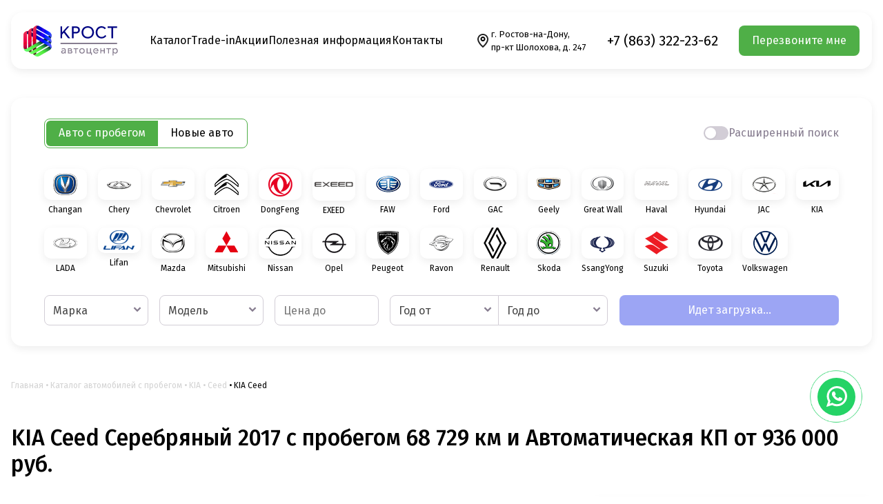

--- FILE ---
content_type: text/html; charset=UTF-8
request_url: https://ac-krost.ru/catalog/kia/ceed/637
body_size: 62178
content:
<!DOCTYPE html>
<html lang="ru">
    <head>
                
        <meta charset="UTF-8" />
<meta name="full-screen" content="yes" />
<meta name="apple-mobile-web-app-capable" content="yes" />
<meta name="mobile-web-app-capable" content="yes" />
<meta name="viewport" content="width=device-width, initial-scale=1">
<meta name="yandex-verification" content="12015a0be4c6d59b" />
<meta name="mailru-domain" content="XHaauyFvwxSgo7F4" />
<meta http-equiv="X-UA-Compatible" content="IE=edge" />
<meta name="csrf-token" content="cnyD7lka5jzkxczTkBUR8syeGBr9Sv21Mo63kgcK">
<meta http-equiv="Content-Security-Policy" content="upgrade-insecure-requests" />

<title>KIA Ceed Серебряный 2017 с пробегом 68 729 км. в автоцентре Крост в Ростове-на-Дону</title>
<meta name="description" content="KIA Ceed Серебряный 2017 с пробегом 68 729 км. и Автоматическая КП по цене от 936 000 руб. в автоцентре Крост в Ростове-на-Дону ✔️ Низкие ставки по кредиту, скидки и акции на автомобили в автосалоне Крост">


<link rel="stylesheet" href="https://ac-krost.ru/assets/css/vendors/swiper-bundle.min.css" />
<link rel="stylesheet" href="https://ac-krost.ru/assets/css/vendors/select2.min.css" />
<link rel="stylesheet" href="https://ac-krost.ru/assets/css/vendors/fancybox.css" />
<link rel="stylesheet" href="https://ac-krost.ru/assets/css/style.css" />
<link rel="stylesheet" href="https://ac-krost.ru/assets/css/dev.css" />
<link rel="stylesheet" href="https://ac-krost.ru/assets/css/politics.css" />

<link rel="canonical" href="https://ac-krost.ru/catalog/kia/ceed/637"/>

<style>
    [data-src],[data-bg]{opacity: 0;transition: opacity 0.25s;}
    [data-src].loaded,[data-bg].loaded{opacity: 1;}
</style>

        
                
            <script type="text/javascript">window._ab_id_=155195</script>
            <script src="https://cdn.botfaqtor.ru/one.js"></script>
    
                            
    </head>

    <body>
                    
    
                    
                
        <div class="page">
            <header class="header">
    <div class="container">
        <div class="header__main">
            <div class="header__logo">
                <a  href="/" >
                    <img src="https://ac-krost.ru/assets/img/logo.svg" alt="" />
                </a>
            </div>
            
            <div class="header__nav">
                <ul>
                    <li><a  href="https://ac-krost.ru/all" >Каталог</a></li>
       
    <li><a  href="https://ac-krost.ru/tradein" >Trade-in</a></li>
       
    <li><a  href="https://ac-krost.ru/promo" >Акции</a></li>
       
    <li><a  href="https://ac-krost.ru/news" >Полезная информация</a></li>
       
    <li><a  href="https://ac-krost.ru/contacts" >Контакты</a></li>
                </ul>
            </div>
            
            <div class="header__phone">
                <div class="header__adress" style="width: 12rem;">
                    <svg width="24" height="24" viewBox="0 0 24 24" fill="none" xmlns="http://www.w3.org/2000/svg">
                        <path d="M12 2C9.89206 1.99989 7.86926 2.83176 6.37124 4.31479C4.87323 5.79782 4.02108 7.81216 4 9.92C4 15.4 11.05 21.5 11.35 21.76C11.5311 21.9149 11.7616 22.0001 12 22.0001C12.2384 22.0001 12.4689 21.9149 12.65 21.76C13 21.5 20 15.4 20 9.92C19.9789 7.81216 19.1268 5.79782 17.6288 4.31479C16.1307 2.83176 14.1079 1.99989 12 2ZM12 19.65C10.33 18.06 6 13.65 6 9.92C6 8.3287 6.63214 6.80258 7.75736 5.67736C8.88258 4.55214 10.4087 3.92 12 3.92C13.5913 3.92 15.1174 4.55214 16.2426 5.67736C17.3679 6.80258 18 8.3287 18 9.92C18 13.62 13.67 18.06 12 19.65Z" fill="#222222"/>
                        <path d="M12 6C11.3078 6 10.6311 6.20527 10.0555 6.58986C9.47993 6.97444 9.03133 7.52107 8.76642 8.16061C8.50152 8.80015 8.4322 9.50388 8.56725 10.1828C8.7023 10.8618 9.03564 11.4854 9.52513 11.9749C10.0146 12.4644 10.6383 12.7977 11.3172 12.9327C11.9961 13.0678 12.6999 12.9985 13.3394 12.7336C13.9789 12.4687 14.5256 12.0201 14.9101 11.4445C15.2947 10.8689 15.5 10.1922 15.5 9.5C15.5 8.57174 15.1313 7.6815 14.4749 7.02513C13.8185 6.36875 12.9283 6 12 6ZM12 11C11.7033 11 11.4133 10.912 11.1666 10.7472C10.92 10.5824 10.7277 10.3481 10.6142 10.074C10.5007 9.79994 10.4709 9.49834 10.5288 9.20736C10.5867 8.91639 10.7296 8.64912 10.9393 8.43934C11.1491 8.22956 11.4164 8.0867 11.7074 8.02882C11.9983 7.97094 12.2999 8.00065 12.574 8.11418C12.8481 8.22771 13.0824 8.41997 13.2472 8.66665C13.412 8.91332 13.5 9.20333 13.5 9.5C13.5 9.89782 13.342 10.2794 13.0607 10.5607C12.7794 10.842 12.3978 11 12 11Z" fill="#010101"/>
                    </svg>
                    <p>г. Ростов-на-Дону, <br>пр-кт Шолохова, д. 247</p>
                </div>
                <a href="tel:+78633222362" class="">+7 (863) 322-23-62</a>
            </div>
            
            <div class="header__feedback">
                <a class="btn btn--primary" href="#popup-callback" data-fancybox>
                    Перезвоните мне
                </a>
            </div>
            
                    </div>
        
        <div class="header__mobile">
            <div class="header__logo">
                <a  href="/" >
                    <img src="https://ac-krost.ru/assets/img/logo.svg" alt="" />
                </a>
            </div>
            <div class="header__mobile__phone">
                <a href="tel:+78633222362" class="">+7 (863) 322-23-62</a>
                <span>Ежедневно с 09:00 до 20:00</span>
            </div>
            <div class="header__toggle">
                <span></span><span></span><span></span>
            </div>
        </div>

            </div>
</header>            
            
            <main class="main">
                    <section class="section main-filter">
    <div class="container">
        <div class="main-filter__card" x-data="{ filterActive: 'used', isFilterExtended: false }">
            <div class="main-filter__top">
    <div class="main-filter__tabs">
        <a 
            href="javascript:void(0);" 
            @click.prevent="filterActive = 'used'"
            x-bind:class="{ 'active': filterActive === 'used' }"
        >
            Авто с пробегом
        </a>
        
        <a 
            href="javascript:void(0);" 
            @click.prevent="filterActive = 'new'"
            x-bind:class="{ 'active': filterActive === 'new' }"
        >
            Новые авто
        </a>
    </div>
    
    <label class="switch"> 
        <input type="checkbox" x-model="isFilterExtended" />
        <span class="switch__checkmark"> 
        </span><span class="switch__label">
            Расширенный поиск
        </span> 
    </label>
</div>            
            <div class="main-filter__marks" x-show='filterActive === "new"'>
                    <a class="main-filter__marks-item" href="https://ac-krost.ru/new/changan">
                <span class="main-filter__marks-item-image">
                    <img src="https://ac-krost.ru/resources/used_mark/43a97fa6cc5499646bbaee710005a5f9d9c8032a.png" alt="" />
                </span>
                
                <span class="main-filter__marks-item-name">Changan</span>
            </a>
                    <a class="main-filter__marks-item" href="https://ac-krost.ru/new/chery">
                <span class="main-filter__marks-item-image">
                    <img src="https://ac-krost.ru/resources/used_mark/3250582fca946b40f75b1a71332ee0b65dc42392.png" alt="" />
                </span>
                
                <span class="main-filter__marks-item-name">Chery</span>
            </a>
                    <a class="main-filter__marks-item" href="https://ac-krost.ru/new/exeed">
                <span class="main-filter__marks-item-image">
                    <img src="https://ac-krost.ru/resources/used_mark/de84db10dfa6cc1e3d22d862af60c1b0ea89a0d9.png" alt="" />
                </span>
                
                <span class="main-filter__marks-item-name">EXEED</span>
            </a>
                    <a class="main-filter__marks-item" href="https://ac-krost.ru/new/faw">
                <span class="main-filter__marks-item-image">
                    <img src="https://ac-krost.ru/resources/used_mark/8f10260d530b698c67272cb9d20f6e4557b7a4da.png" alt="" />
                </span>
                
                <span class="main-filter__marks-item-name">FAW</span>
            </a>
                    <a class="main-filter__marks-item" href="https://ac-krost.ru/new/gac">
                <span class="main-filter__marks-item-image">
                    <img src="https://ac-krost.ru/resources/used_mark/f4cbb3dac97d36ffc4ca28a6e2419cbf7adeb099.png" alt="" />
                </span>
                
                <span class="main-filter__marks-item-name">GAC</span>
            </a>
                    <a class="main-filter__marks-item" href="https://ac-krost.ru/new/geely">
                <span class="main-filter__marks-item-image">
                    <img src="https://ac-krost.ru/resources/used_mark/aea2bf64e914638a3a02b9982de17d44745d6476.png" alt="" />
                </span>
                
                <span class="main-filter__marks-item-name">Geely</span>
            </a>
                    <a class="main-filter__marks-item" href="https://ac-krost.ru/new/haval">
                <span class="main-filter__marks-item-image">
                    <img src="https://ac-krost.ru/resources/used_mark/10acfbe7febdeb0b5a7789d4ed2bdaa005e2335e.png" alt="" />
                </span>
                
                <span class="main-filter__marks-item-name">Haval</span>
            </a>
                    <a class="main-filter__marks-item" href="https://ac-krost.ru/new/hyundai">
                <span class="main-filter__marks-item-image">
                    <img src="https://ac-krost.ru/resources/used_mark/fc76b9aae60a3c88663f1e515b4f614454461c79.png" alt="" />
                </span>
                
                <span class="main-filter__marks-item-name">Hyundai</span>
            </a>
                    <a class="main-filter__marks-item" href="https://ac-krost.ru/new/jac">
                <span class="main-filter__marks-item-image">
                    <img src="https://ac-krost.ru/resources/used_mark/c224538b6208129480f19b3d27f6fa1b7aa49486.png" alt="" />
                </span>
                
                <span class="main-filter__marks-item-name">JAC</span>
            </a>
                    <a class="main-filter__marks-item" href="https://ac-krost.ru/new/kia">
                <span class="main-filter__marks-item-image">
                    <img src="https://ac-krost.ru/resources/used_mark/f63339a7b8fc82c1d7f8b933ffa0420dd4fd104a.png" alt="" />
                </span>
                
                <span class="main-filter__marks-item-name">KIA</span>
            </a>
                    <a class="main-filter__marks-item" href="https://ac-krost.ru/new/lada">
                <span class="main-filter__marks-item-image">
                    <img src="https://ac-krost.ru/resources/used_mark/91f67741cac1018d07e833999525d2d24faeb28b.png" alt="" />
                </span>
                
                <span class="main-filter__marks-item-name">LADA</span>
            </a>
                    <a class="main-filter__marks-item" href="https://ac-krost.ru/new/nissan">
                <span class="main-filter__marks-item-image">
                    <img src="https://ac-krost.ru/resources/used_mark/3708bdf2e056c38eabdc6f552cec2b238e36138e.png" alt="" />
                </span>
                
                <span class="main-filter__marks-item-name">Nissan</span>
            </a>
                    <a class="main-filter__marks-item" href="https://ac-krost.ru/new/omoda">
                <span class="main-filter__marks-item-image">
                    <img src="https://ac-krost.ru/resources/used_mark/e83232add9616d6358f58c582babce2782cd1653.png" alt="" />
                </span>
                
                <span class="main-filter__marks-item-name">Omoda</span>
            </a>
                    <a class="main-filter__marks-item" href="https://ac-krost.ru/new/renault">
                <span class="main-filter__marks-item-image">
                    <img src="https://ac-krost.ru/resources/used_mark/c136d77fe7244bd2d61285d2612c28ddc9e9f882.png" alt="" />
                </span>
                
                <span class="main-filter__marks-item-name">Renault</span>
            </a>
                    <a class="main-filter__marks-item" href="https://ac-krost.ru/new/skoda">
                <span class="main-filter__marks-item-image">
                    <img src="https://ac-krost.ru/resources/used_mark/ca31d653ffd9320975ca69d92085bb6b1c797f8d.png" alt="" />
                </span>
                
                <span class="main-filter__marks-item-name">Skoda</span>
            </a>
                    <a class="main-filter__marks-item" href="https://ac-krost.ru/new/volkswagen">
                <span class="main-filter__marks-item-image">
                    <img src="https://ac-krost.ru/resources/used_mark/55721f859491d88a90c427e6aa0c9666663121b8.png" alt="" />
                </span>
                
                <span class="main-filter__marks-item-name">Volkswagen</span>
            </a>
            </div>

<div class="main-filter__form form main-filter__form--new" x-show='filterActive === "new"' data-filter-desktop-new data-filter-type="new">
    <select class="select" name="mark_id" data-change-mark>
        <option selected value="0">Марка</option>
        
                    <option value="11" >
                Changan
            </option>
                    <option value="16" >
                Chery
            </option>
                    <option value="22" >
                EXEED
            </option>
                    <option value="27" >
                FAW
            </option>
                    <option value="43" >
                GAC
            </option>
                    <option value="26" >
                Geely
            </option>
                    <option value="17" >
                Haval
            </option>
                    <option value="41" >
                Hyundai
            </option>
                    <option value="42" >
                JAC
            </option>
                    <option value="1" >
                KIA
            </option>
                    <option value="25" >
                LADA
            </option>
                    <option value="32" >
                Nissan
            </option>
                    <option value="48" >
                Omoda
            </option>
                    <option value="5" >
                Renault
            </option>
                    <option value="38" >
                Skoda
            </option>
                    <option value="39" >
                Volkswagen
            </option>
            </select>
    
    <select class="select" name="model_id" data-change-model>
        <option selected value="0">Модель</option>
        
            </select>
    
    <select class="select" name="gearbox" data-change-gearbox>
        <option value="0">Все КПП</option>
                        
                                </select>
    
    <div class="form__group">
        <input class="input" type="text" placeholder="Цена от" value="" name="price_from" data-change-price-from />
        
        <input class="input" type="text" placeholder="Цена до" value="" name="price_to" data-change-price-to />
    </div>
    
    <div x-show='isFilterExtended'>
        <select class="select" name="body" data-change-body>
            <option selected value="0">Тип кузова</option>
            
            			    			        </select>
    </div>
    
    <div x-show='isFilterExtended'>
        <select class="select" name="drive" data-change-drive>
            <option selected value="0">Привод</option>
            
            			    			        </select>
    </div>
    
    <div x-show='isFilterExtended'>
        <select class="select" x-show='isFilterExtended' name="engine_type" data-change-engine-type>
            <option selected value="0">Тип двигателя</option>
            
            			    			        </select>
    </div>
    
    <label class="checkbox" x-show='isFilterExtended'> 
        <input type="checkbox" name="" />
        <span class="checkbox__checkmark"> </span>
        <span class="checkbox__label">Только с фото</span> 
    </label>

    <a href="/new" class="btn btn--secondary" data-filter-apply>
        Подобрать 944 авто
    </a>
</div>
            <div class="main-filter__marks" x-show='filterActive === "used"'>
                    <a class="main-filter__marks-item" href="https://ac-krost.ru/catalog/changan">
                <span class="main-filter__marks-item-image">
                    <img src="https://ac-krost.ru/resources/used_mark/43a97fa6cc5499646bbaee710005a5f9d9c8032a.png" alt="" />
                </span>
                
                <span class="main-filter__marks-item-name">Changan</span>
            </a>
                    <a class="main-filter__marks-item" href="https://ac-krost.ru/catalog/chery">
                <span class="main-filter__marks-item-image">
                    <img src="https://ac-krost.ru/resources/used_mark/3250582fca946b40f75b1a71332ee0b65dc42392.png" alt="" />
                </span>
                
                <span class="main-filter__marks-item-name">Chery</span>
            </a>
                    <a class="main-filter__marks-item" href="https://ac-krost.ru/catalog/chevrolet">
                <span class="main-filter__marks-item-image">
                    <img src="https://ac-krost.ru/resources/used_mark/b907ad42b255758a57818a78142d5f8eb2c6ad00.png" alt="" />
                </span>
                
                <span class="main-filter__marks-item-name">Chevrolet</span>
            </a>
                    <a class="main-filter__marks-item" href="https://ac-krost.ru/catalog/citroen">
                <span class="main-filter__marks-item-image">
                    <img src="https://ac-krost.ru/resources/used_mark/ea2fee5862fab9cea558c48cdf1d3d9c6618d287.png" alt="" />
                </span>
                
                <span class="main-filter__marks-item-name">Citroen</span>
            </a>
                    <a class="main-filter__marks-item" href="https://ac-krost.ru/catalog/dongfeng">
                <span class="main-filter__marks-item-image">
                    <img src="https://ac-krost.ru/resources/used_mark/b460a2db7ead64248eaa92594034220c3bde70e7.png" alt="" />
                </span>
                
                <span class="main-filter__marks-item-name">DongFeng</span>
            </a>
                    <a class="main-filter__marks-item" href="https://ac-krost.ru/catalog/exeed">
                <span class="main-filter__marks-item-image">
                    <img src="https://ac-krost.ru/resources/used_mark/de84db10dfa6cc1e3d22d862af60c1b0ea89a0d9.png" alt="" />
                </span>
                
                <span class="main-filter__marks-item-name">EXEED</span>
            </a>
                    <a class="main-filter__marks-item" href="https://ac-krost.ru/catalog/faw">
                <span class="main-filter__marks-item-image">
                    <img src="https://ac-krost.ru/resources/used_mark/8f10260d530b698c67272cb9d20f6e4557b7a4da.png" alt="" />
                </span>
                
                <span class="main-filter__marks-item-name">FAW</span>
            </a>
                    <a class="main-filter__marks-item" href="https://ac-krost.ru/catalog/ford">
                <span class="main-filter__marks-item-image">
                    <img src="https://ac-krost.ru/resources/used_mark/267491c7a73a51c459117d53501f5ba735eb7e5f.png" alt="" />
                </span>
                
                <span class="main-filter__marks-item-name">Ford</span>
            </a>
                    <a class="main-filter__marks-item" href="https://ac-krost.ru/catalog/gac">
                <span class="main-filter__marks-item-image">
                    <img src="https://ac-krost.ru/resources/used_mark/f4cbb3dac97d36ffc4ca28a6e2419cbf7adeb099.png" alt="" />
                </span>
                
                <span class="main-filter__marks-item-name">GAC</span>
            </a>
                    <a class="main-filter__marks-item" href="https://ac-krost.ru/catalog/geely">
                <span class="main-filter__marks-item-image">
                    <img src="https://ac-krost.ru/resources/used_mark/aea2bf64e914638a3a02b9982de17d44745d6476.png" alt="" />
                </span>
                
                <span class="main-filter__marks-item-name">Geely</span>
            </a>
                    <a class="main-filter__marks-item" href="https://ac-krost.ru/catalog/great-wall">
                <span class="main-filter__marks-item-image">
                    <img src="https://ac-krost.ru/resources/used_mark/fa7a0941f5aed4d8f12bb9883cd14a02d93d97af.png" alt="" />
                </span>
                
                <span class="main-filter__marks-item-name">Great Wall</span>
            </a>
                    <a class="main-filter__marks-item" href="https://ac-krost.ru/catalog/haval">
                <span class="main-filter__marks-item-image">
                    <img src="https://ac-krost.ru/resources/used_mark/10acfbe7febdeb0b5a7789d4ed2bdaa005e2335e.png" alt="" />
                </span>
                
                <span class="main-filter__marks-item-name">Haval</span>
            </a>
                    <a class="main-filter__marks-item" href="https://ac-krost.ru/catalog/hyundai">
                <span class="main-filter__marks-item-image">
                    <img src="https://ac-krost.ru/resources/used_mark/fc76b9aae60a3c88663f1e515b4f614454461c79.png" alt="" />
                </span>
                
                <span class="main-filter__marks-item-name">Hyundai</span>
            </a>
                    <a class="main-filter__marks-item" href="https://ac-krost.ru/catalog/jac">
                <span class="main-filter__marks-item-image">
                    <img src="https://ac-krost.ru/resources/used_mark/c224538b6208129480f19b3d27f6fa1b7aa49486.png" alt="" />
                </span>
                
                <span class="main-filter__marks-item-name">JAC</span>
            </a>
                    <a class="main-filter__marks-item" href="https://ac-krost.ru/catalog/kia">
                <span class="main-filter__marks-item-image">
                    <img src="https://ac-krost.ru/resources/used_mark/f63339a7b8fc82c1d7f8b933ffa0420dd4fd104a.png" alt="" />
                </span>
                
                <span class="main-filter__marks-item-name">KIA</span>
            </a>
                    <a class="main-filter__marks-item" href="https://ac-krost.ru/catalog/lada">
                <span class="main-filter__marks-item-image">
                    <img src="https://ac-krost.ru/resources/used_mark/91f67741cac1018d07e833999525d2d24faeb28b.png" alt="" />
                </span>
                
                <span class="main-filter__marks-item-name">LADA</span>
            </a>
                    <a class="main-filter__marks-item" href="https://ac-krost.ru/catalog/lifan">
                <span class="main-filter__marks-item-image">
                    <img src="https://ac-krost.ru/resources/used_mark/f47d7b6807377dbedb0caed7ca1c358fdc8660de.png" alt="" />
                </span>
                
                <span class="main-filter__marks-item-name">Lifan</span>
            </a>
                    <a class="main-filter__marks-item" href="https://ac-krost.ru/catalog/mazda">
                <span class="main-filter__marks-item-image">
                    <img src="https://ac-krost.ru/resources/used_mark/132318f3f756502f934c0bbf233cc11a28d8fd6c.png" alt="" />
                </span>
                
                <span class="main-filter__marks-item-name">Mazda</span>
            </a>
                    <a class="main-filter__marks-item" href="https://ac-krost.ru/catalog/mitsubishi">
                <span class="main-filter__marks-item-image">
                    <img src="https://ac-krost.ru/resources/used_mark/9ea4c89943c5109a27c99f9cc4ae12ab7a09f382.png" alt="" />
                </span>
                
                <span class="main-filter__marks-item-name">Mitsubishi</span>
            </a>
                    <a class="main-filter__marks-item" href="https://ac-krost.ru/catalog/nissan">
                <span class="main-filter__marks-item-image">
                    <img src="https://ac-krost.ru/resources/used_mark/3708bdf2e056c38eabdc6f552cec2b238e36138e.png" alt="" />
                </span>
                
                <span class="main-filter__marks-item-name">Nissan</span>
            </a>
                    <a class="main-filter__marks-item" href="https://ac-krost.ru/catalog/opel">
                <span class="main-filter__marks-item-image">
                    <img src="https://ac-krost.ru/resources/used_mark/4ace46da3b9230d7b7c28bb0a780f65f4333438d.png" alt="" />
                </span>
                
                <span class="main-filter__marks-item-name">Opel</span>
            </a>
                    <a class="main-filter__marks-item" href="https://ac-krost.ru/catalog/peugeot">
                <span class="main-filter__marks-item-image">
                    <img src="https://ac-krost.ru/resources/used_mark/46b1c1dd394571eb57dd00c3423620335ac2367d.png" alt="" />
                </span>
                
                <span class="main-filter__marks-item-name">Peugeot</span>
            </a>
                    <a class="main-filter__marks-item" href="https://ac-krost.ru/catalog/ravon">
                <span class="main-filter__marks-item-image">
                    <img src="https://ac-krost.ru/resources/used_mark/11e8d2041566235417ebbca03dbd68a3c5dc6a0f.png" alt="" />
                </span>
                
                <span class="main-filter__marks-item-name">Ravon</span>
            </a>
                    <a class="main-filter__marks-item" href="https://ac-krost.ru/catalog/renault">
                <span class="main-filter__marks-item-image">
                    <img src="https://ac-krost.ru/resources/used_mark/c136d77fe7244bd2d61285d2612c28ddc9e9f882.png" alt="" />
                </span>
                
                <span class="main-filter__marks-item-name">Renault</span>
            </a>
                    <a class="main-filter__marks-item" href="https://ac-krost.ru/catalog/skoda">
                <span class="main-filter__marks-item-image">
                    <img src="https://ac-krost.ru/resources/used_mark/ca31d653ffd9320975ca69d92085bb6b1c797f8d.png" alt="" />
                </span>
                
                <span class="main-filter__marks-item-name">Skoda</span>
            </a>
                    <a class="main-filter__marks-item" href="https://ac-krost.ru/catalog/ssangyong">
                <span class="main-filter__marks-item-image">
                    <img src="https://ac-krost.ru/resources/used_mark/5a5452a3d8fba9c24073ca2a8c0ae8469f0b6332.png" alt="" />
                </span>
                
                <span class="main-filter__marks-item-name">SsangYong</span>
            </a>
                    <a class="main-filter__marks-item" href="https://ac-krost.ru/catalog/suzuki">
                <span class="main-filter__marks-item-image">
                    <img src="https://ac-krost.ru/resources/used_mark/bd49cdefc275c4e3a74dffaf062faa3397457a95.png" alt="" />
                </span>
                
                <span class="main-filter__marks-item-name">Suzuki</span>
            </a>
                    <a class="main-filter__marks-item" href="https://ac-krost.ru/catalog/toyota">
                <span class="main-filter__marks-item-image">
                    <img src="https://ac-krost.ru/resources/used_mark/3b6858ebcbc1103dfc2768005561e9dee777463d.png" alt="" />
                </span>
                
                <span class="main-filter__marks-item-name">Toyota</span>
            </a>
                    <a class="main-filter__marks-item" href="https://ac-krost.ru/catalog/volkswagen">
                <span class="main-filter__marks-item-image">
                    <img src="https://ac-krost.ru/resources/used_mark/55721f859491d88a90c427e6aa0c9666663121b8.png" alt="" />
                </span>
                
                <span class="main-filter__marks-item-name">Volkswagen</span>
            </a>
            </div>

<div class="main-filter__form form main-filter__form--used" x-show='filterActive === "used"' data-filter-desktop-used data-filter-type="used">
    <select class="select" name="mark_id" data-change-mark>
        <option selected value="0">Марка</option>
        
                    <option value="11" >
                Changan
            </option>
                    <option value="16" >
                Chery
            </option>
                    <option value="19" >
                Chevrolet
            </option>
                    <option value="21" >
                Citroen
            </option>
                    <option value="20" >
                DongFeng
            </option>
                    <option value="22" >
                EXEED
            </option>
                    <option value="27" >
                FAW
            </option>
                    <option value="28" >
                Ford
            </option>
                    <option value="43" >
                GAC
            </option>
                    <option value="26" >
                Geely
            </option>
                    <option value="29" >
                Great Wall
            </option>
                    <option value="17" >
                Haval
            </option>
                    <option value="41" >
                Hyundai
            </option>
                    <option value="42" >
                JAC
            </option>
                    <option value="1" >
                KIA
            </option>
                    <option value="25" >
                LADA
            </option>
                    <option value="36" >
                Lifan
            </option>
                    <option value="24" >
                Mazda
            </option>
                    <option value="34" >
                Mitsubishi
            </option>
                    <option value="32" >
                Nissan
            </option>
                    <option value="33" >
                Opel
            </option>
                    <option value="30" >
                Peugeot
            </option>
                    <option value="3" >
                Ravon
            </option>
                    <option value="5" >
                Renault
            </option>
                    <option value="38" >
                Skoda
            </option>
                    <option value="4" >
                SsangYong
            </option>
                    <option value="7" >
                Suzuki
            </option>
                    <option value="37" >
                Toyota
            </option>
                    <option value="39" >
                Volkswagen
            </option>
            </select>
    
    <select class="select" name="model_id" data-change-model>
        <option selected value="0">Модель</option>
        
            </select>
    
    <input class="input" type="text" placeholder="Цена до" value="" name="price_to" data-change-price-to />
    
    <div class="form__group">
        <select class="select" name="year_from" data-change-year-from>
            <option selected value="0">Год от</option>
            
                            <option value="2025" >2025</option>
                            <option value="2024" >2024</option>
                            <option value="2023" >2023</option>
                            <option value="2022" >2022</option>
                            <option value="2021" >2021</option>
                            <option value="2020" >2020</option>
                            <option value="2019" >2019</option>
                            <option value="2018" >2018</option>
                            <option value="2017" >2017</option>
                            <option value="2016" >2016</option>
                            <option value="2015" >2015</option>
                            <option value="2014" >2014</option>
                            <option value="2013" >2013</option>
                            <option value="2012" >2012</option>
                            <option value="2011" >2011</option>
                    </select>
        
        <select class="select" name="year_to" data-change-year-to>
            <option selected value="0">Год до</option>
            
                            <option value="2025" >2025</option>
                            <option value="2024" >2024</option>
                            <option value="2023" >2023</option>
                            <option value="2022" >2022</option>
                            <option value="2021" >2021</option>
                            <option value="2020" >2020</option>
                            <option value="2019" >2019</option>
                            <option value="2018" >2018</option>
                            <option value="2017" >2017</option>
                            <option value="2016" >2016</option>
                            <option value="2015" >2015</option>
                            <option value="2014" >2014</option>
                            <option value="2013" >2013</option>
                            <option value="2012" >2012</option>
                            <option value="2011" >2011</option>
                    </select>
    </div>
			
    <div x-show='isFilterExtended'>
        <select class="select" name="drive" data-change-drive>
            <option selected value="0">Привод</option>
            
            			    			        <option value="Полный" >Полный</option>
			    						    			        <option value="Передний" >Передний</option>
			    						    			        <option value="Задний" >Задний</option>
			    						    			        </select>
    </div>
    
    <div x-show='isFilterExtended'>
        <select class="select" name="body" data-change-body>
            <option selected value="0">Тип кузова</option>
            
            			    			        <option value="Внедорожник" >Внедорожник</option>
			    						    			        <option value="Седан" >Седан</option>
			    						    			        <option value="Хэтчбек" >Хэтчбек</option>
			    						    			        <option value="Минивэн" >Минивэн</option>
			    						    			        <option value="Универсал" >Универсал</option>
			    						    			        <option value="Лифтбек" >Лифтбек</option>
			    						    			        <option value="Купе" >Купе</option>
			    						    			        <option value="Пикап" >Пикап</option>
			    						    						    			        <option value="Фургон" >Фургон</option>
			    						    			        <option value="Кабриолет" >Кабриолет</option>
			    			        </select>
    </div>
    
    <div x-show='isFilterExtended'>
        <select class="select" x-show='isFilterExtended' name="engine_type" data-change-engine-type>
            <option selected value="0">Тип двигателя</option>
            
            			    			        <option value="Дизель" >
			            Дизель
			        </option>
			    						    			        <option value="Бензин" >
			            Бензин
			        </option>
			    						    			        <option value="Гибрид" >
			            Гибрид
			        </option>
			    			        </select>
    </div>
    
    <div class="form__group" x-show='isFilterExtended'>
        <input class="input" type="text" placeholder="Пробег от" name="mileage_from" value="" data-change-mileage-from />
        
        <input class="input" type="text" placeholder="Пробег до" name="mileage_to" value="" data-change-mileage-to />
    </div>
    
    <label class="checkbox" x-show='isFilterExtended'> 
        <input type="checkbox" name="" />
        <span class="checkbox__checkmark"> </span>
        <span class="checkbox__label">На гарантии производителя</span> 
    </label>

    <a href="/catalog" class="btn btn--secondary" data-filter-apply>
        Подобрать 6716 авто
    </a>
</div>        </div>
    </div>
</section>
    <div class="breadcrumbs">
    <div class="container">                        	    	<a href="/">Главная</a>
                	                	    	<a href="/catalog">Каталог автомобилей с пробегом</a>
                	                	    	<a href="https://ac-krost.ru/catalog/kia">KIA</a>
                	                	    	<a href="https://ac-krost.ru/catalog/kia/ceed">Ceed</a>
                	                            <span>KIA Ceed</span>
                		</div></div>    
    <section class="section main-car">
        <div class="container">
            <h1 class="main-car__title section__title">
                KIA Ceed Серебряный 2017 с пробегом 68 729 км и Автоматическая КП от 936 000 руб.
            </h1>
            
            <div class="main-car__inner" data-sticky-container="">
                <div class="main-car__main content">
                                            <div class="main-car__gallery">
                            <div class="main-car__gallery-main">
                                <div class="swiper">
                                    <div class="swiper-wrapper">
                                                                                    <a class="swiper-slide" data-fancybox="gallery" href="https://ac-krost.ru/resources/used_car/d18cfa7a1f874525c175f133e34ccab425f832dc.webp">
                                                <img src="https://ac-krost.ru/resources/used_car/d18cfa7a1f874525c175f133e34ccab425f832dc.webp" alt="KIA Ceed" />
                                            </a>
                                                                                    <a class="swiper-slide" data-fancybox="gallery" href="https://ac-krost.ru/resources/used_car/b7e9ebb372d7c4867a756277390f8bbd13880817.webp">
                                                <img src="https://ac-krost.ru/resources/used_car/b7e9ebb372d7c4867a756277390f8bbd13880817.webp" alt="KIA Ceed" />
                                            </a>
                                                                                    <a class="swiper-slide" data-fancybox="gallery" href="https://ac-krost.ru/resources/used_car/14d8d1772e44523e47595d94489d4a3a21f1ce3b.webp">
                                                <img src="https://ac-krost.ru/resources/used_car/14d8d1772e44523e47595d94489d4a3a21f1ce3b.webp" alt="KIA Ceed" />
                                            </a>
                                                                                    <a class="swiper-slide" data-fancybox="gallery" href="https://ac-krost.ru/resources/used_car/9c475bca5130902b4db9ab2a881e601ad1eefdf2.webp">
                                                <img src="https://ac-krost.ru/resources/used_car/9c475bca5130902b4db9ab2a881e601ad1eefdf2.webp" alt="KIA Ceed" />
                                            </a>
                                                                                    <a class="swiper-slide" data-fancybox="gallery" href="https://ac-krost.ru/resources/used_car/59701630a71cba1024af3f93312ba0895abb7140.webp">
                                                <img src="https://ac-krost.ru/resources/used_car/59701630a71cba1024af3f93312ba0895abb7140.webp" alt="KIA Ceed" />
                                            </a>
                                                                                    <a class="swiper-slide" data-fancybox="gallery" href="https://ac-krost.ru/resources/used_car/d173a8aa325f5f7607dd59750617b47c0898884e.webp">
                                                <img src="https://ac-krost.ru/resources/used_car/d173a8aa325f5f7607dd59750617b47c0898884e.webp" alt="KIA Ceed" />
                                            </a>
                                                                                    <a class="swiper-slide" data-fancybox="gallery" href="https://ac-krost.ru/resources/used_car/50bf87287bda50a42dfebc864d4938a8965cd3e8.webp">
                                                <img src="https://ac-krost.ru/resources/used_car/50bf87287bda50a42dfebc864d4938a8965cd3e8.webp" alt="KIA Ceed" />
                                            </a>
                                                                                    <a class="swiper-slide" data-fancybox="gallery" href="https://ac-krost.ru/resources/used_car/fb140b59cdcaf560b368f57ab984cf141ff06043.webp">
                                                <img src="https://ac-krost.ru/resources/used_car/fb140b59cdcaf560b368f57ab984cf141ff06043.webp" alt="KIA Ceed" />
                                            </a>
                                                                                    <a class="swiper-slide" data-fancybox="gallery" href="https://ac-krost.ru/resources/used_car/395bcb32a85ca4f620f8084a7bf2e4b918e708d5.webp">
                                                <img src="https://ac-krost.ru/resources/used_car/395bcb32a85ca4f620f8084a7bf2e4b918e708d5.webp" alt="KIA Ceed" />
                                            </a>
                                                                                    <a class="swiper-slide" data-fancybox="gallery" href="https://ac-krost.ru/resources/used_car/ff5da5bf5f95be2e4f864c6a666329e0a4eef2e6.webp">
                                                <img src="https://ac-krost.ru/resources/used_car/ff5da5bf5f95be2e4f864c6a666329e0a4eef2e6.webp" alt="KIA Ceed" />
                                            </a>
                                                                            </div>
                                </div>
                            </div>
                            
                            <div class="main-car__gallery-thumbs">
                                <div class="swiper">
                                    <div class="swiper-wrapper">
                                                                                    <div class="swiper-slide">
                                                <img src="https://ac-krost.ru/resources/used_car/d18cfa7a1f874525c175f133e34ccab425f832dc.webp" alt="KIA Ceed - фото 1" />
                                            </div>
                                                                                    <div class="swiper-slide">
                                                <img src="https://ac-krost.ru/resources/used_car/b7e9ebb372d7c4867a756277390f8bbd13880817.webp" alt="KIA Ceed - фото 2" />
                                            </div>
                                                                                    <div class="swiper-slide">
                                                <img src="https://ac-krost.ru/resources/used_car/14d8d1772e44523e47595d94489d4a3a21f1ce3b.webp" alt="KIA Ceed - фото 3" />
                                            </div>
                                                                                    <div class="swiper-slide">
                                                <img src="https://ac-krost.ru/resources/used_car/9c475bca5130902b4db9ab2a881e601ad1eefdf2.webp" alt="KIA Ceed - фото 4" />
                                            </div>
                                                                                    <div class="swiper-slide">
                                                <img src="https://ac-krost.ru/resources/used_car/59701630a71cba1024af3f93312ba0895abb7140.webp" alt="KIA Ceed - фото 5" />
                                            </div>
                                                                                    <div class="swiper-slide">
                                                <img src="https://ac-krost.ru/resources/used_car/d173a8aa325f5f7607dd59750617b47c0898884e.webp" alt="KIA Ceed - фото 6" />
                                            </div>
                                                                                    <div class="swiper-slide">
                                                <img src="https://ac-krost.ru/resources/used_car/50bf87287bda50a42dfebc864d4938a8965cd3e8.webp" alt="KIA Ceed - фото 7" />
                                            </div>
                                                                                    <div class="swiper-slide">
                                                <img src="https://ac-krost.ru/resources/used_car/fb140b59cdcaf560b368f57ab984cf141ff06043.webp" alt="KIA Ceed - фото 8" />
                                            </div>
                                                                                    <div class="swiper-slide">
                                                <img src="https://ac-krost.ru/resources/used_car/395bcb32a85ca4f620f8084a7bf2e4b918e708d5.webp" alt="KIA Ceed - фото 9" />
                                            </div>
                                                                                    <div class="swiper-slide">
                                                <img src="https://ac-krost.ru/resources/used_car/ff5da5bf5f95be2e4f864c6a666329e0a4eef2e6.webp" alt="KIA Ceed - фото 10" />
                                            </div>
                                                                            </div>
                                </div>
                            </div>
                        </div>
                                        
                    <div class="main-car__info-mobil">
                        <ul class="main-car__checks">
                            <li>ПТС в наличии</li>
                            <li>Гарантия 1 год</li>
                        </ul>
                        
                                                
                                                    <div class="form-card__props">
                                                                    1.6 л, 130 л.с., Бензин
                                                            </div>
                                                
                                                    <div class="form-card__price-current">
                                от 936 000 ₽
                            </div>
                            
                            <div class="form-card__price-credit">
                                от 14 542 ₽/мес.
                            </div>
                                            </div>
                    
                    <div class="main-car__specifications specifications">
                                                    <dl class="specifications__item">
                                <dt>
                                    <svg width="24" height="25" viewBox="0 0 24 25" fill="none" xmlns="http://www.w3.org/2000/svg">
                                        <path
                                            d="M5.17914 19.4967C5.12156 19.3815 5.05918 19.268 5 19.1544V18.3547C5.25752 17.9884 5.52143 17.6269 5.76935 17.2526C5.83493 17.1535 5.88291 17.0191 5.88291 16.8992C5.88931 13.9609 5.88931 11.0243 5.88291 8.08603C5.88291 7.96927 5.82853 7.83811 5.76295 7.73734C5.51663 7.36307 5.25592 6.99838 5.0016 6.6289V5.91874C5.23032 5.20377 5.70377 4.73032 6.41874 4.5H7.1289C7.26326 4.55758 7.39922 4.61196 7.53037 4.67594C8.61002 5.19257 8.92352 6.6321 8.0662 7.46383C7.70632 7.81252 7.64234 8.14841 7.65833 8.58027C7.67273 8.97854 7.66153 9.37841 7.66153 9.77668V11.5761H11.1772C11.1916 11.5169 11.2044 11.4897 11.2044 11.4625C11.206 10.3701 11.2204 9.27604 11.198 8.1836C11.1948 7.99966 11.0812 7.76773 10.9421 7.64297C9.95998 6.74887 10.1791 5.20537 11.3803 4.66155C11.5003 4.60717 11.6202 4.55598 11.7418 4.5032H12.452C12.5863 4.56078 12.7223 4.61516 12.8534 4.67914C13.9331 5.19577 14.2466 6.6353 13.3893 7.46703C13.0294 7.81572 12.9654 8.15161 12.9814 8.58347C12.9958 8.98174 12.9846 9.38161 12.9846 9.77988V11.5793H16.5322C16.5322 10.4277 16.5434 9.30643 16.521 8.1852C16.5178 8.00126 16.4043 7.76933 16.2651 7.64457C15.283 6.75047 15.5022 5.20697 16.7034 4.66315C16.8233 4.60876 16.9433 4.55758 17.0649 4.5048H17.775C17.8262 4.53199 17.8758 4.56398 17.9302 4.58477C19.3441 5.111 19.6304 6.70728 18.5044 7.70695C18.3876 7.81092 18.3173 8.02685 18.3156 8.19159C18.3013 9.75908 18.3077 11.3282 18.3077 12.8957V13.3867H12.983C12.983 14.5383 12.9926 15.618 12.9766 16.6976C12.9718 16.9983 13.0422 17.2015 13.2837 17.4126C14.0195 18.0524 14.0642 19.1496 13.4276 19.8822C12.7927 20.6131 11.705 20.6963 10.9581 20.0725C10.2191 19.4551 10.0448 18.3003 10.7309 17.6237C11.2012 17.1599 11.2236 16.688 11.2124 16.1298C11.1964 15.3317 11.2092 14.5319 11.2076 13.7338C11.2076 13.6218 11.1868 13.5099 11.1756 13.4107H7.66153C7.66153 14.5255 7.66953 15.618 7.65673 16.7088C7.65353 17.0047 7.71591 17.2142 7.95743 17.4286C8.53005 17.9356 8.6868 18.593 8.44368 19.3256C8.22455 19.9845 7.59275 20.4564 6.91457 20.4964C6.15802 20.5412 5.50863 20.1685 5.17914 19.5015V19.4967Z"
                                            fill="#4FAF47"
                                        />
                                    </svg>
                                    <span>Коробка передач</span>
                                </dt>
                                
                                                                    <dd>Автоматическая</dd>
                                                            </dl>
                                                
                                                    <dl class="specifications__item">
                                <dt>
                                    <svg width="24" height="24" viewBox="0 0 24 24" fill="none" xmlns="http://www.w3.org/2000/svg">
                                        <path
                                            fill-rule="evenodd"
                                            clip-rule="evenodd"
                                            d="M3.66672 14.3359V19.7084C3.66672 20.0534 3.94672 20.3334 4.29172 20.3334H5.63672C5.78473 20.3334 5.92795 20.2809 6.04088 20.1852C6.15381 20.0895 6.22911 19.9569 6.25339 19.8109L6.58339 17.8334H17.4167L17.7459 19.8109C17.7702 19.9569 17.8455 20.0895 17.9584 20.1852C18.0713 20.2809 18.2145 20.3334 18.3626 20.3334H19.7084C19.8741 20.3334 20.0331 20.2675 20.1503 20.1503C20.2675 20.0331 20.3334 19.8741 20.3334 19.7084V14.3359C20.3334 13.3562 20.0435 12.3985 19.5001 11.5834L18.8501 10.6084C18.7921 10.5216 18.7424 10.4295 18.7017 10.3334H19.5301C19.6462 10.3334 19.76 10.301 19.8588 10.2399C19.9576 10.1788 20.0373 10.0914 20.0892 9.98754L20.2976 9.57087C20.3451 9.47565 20.3675 9.36986 20.3627 9.26354C20.3579 9.15722 20.3261 9.05388 20.2701 8.96333C20.2142 8.87277 20.1361 8.79799 20.0432 8.74608C19.9503 8.69418 19.8456 8.66685 19.7392 8.66671H18.3334L18.0751 7.37837C17.9965 6.986 17.8065 6.62457 17.528 6.33729C17.2494 6.05 16.894 5.84902 16.5042 5.75837C15.2859 5.47504 13.7842 5.33337 12.0001 5.33337C10.2151 5.33337 8.71422 5.47504 7.49589 5.75837C7.10597 5.84888 6.75038 6.0498 6.47166 6.33709C6.19293 6.62439 6.00288 6.9859 5.92422 7.37837L5.66589 8.66671H4.26172C4.15529 8.66685 4.05066 8.69418 3.95774 8.74608C3.86483 8.79799 3.78671 8.87277 3.73079 8.96333C3.67487 9.05388 3.643 9.15722 3.63821 9.26354C3.63341 9.36986 3.65585 9.47565 3.70339 9.57087L3.91172 9.98754C3.96353 10.0913 4.04319 10.1786 4.1418 10.2397C4.24041 10.3008 4.35406 10.3332 4.47005 10.3334H5.29922C5.2585 10.4295 5.20884 10.5216 5.15089 10.6084L4.50005 11.5834C3.95672 12.3984 3.66672 13.3559 3.66672 14.3359ZM16.9676 10.3367C17.025 10.6249 17.1202 10.9043 17.2509 11.1675H6.74922C6.88005 10.905 6.97505 10.6259 7.03255 10.3367L7.55922 7.70587C7.57476 7.62722 7.61267 7.55472 7.6684 7.49707C7.72413 7.43942 7.7953 7.39908 7.87339 7.38087C8.95505 7.13087 10.3334 7.00004 12.0001 7.00004C13.6667 7.00004 15.0451 7.13004 16.1267 7.38171C16.2048 7.39971 16.2761 7.43987 16.332 7.49736C16.3879 7.55486 16.426 7.62726 16.4417 7.70587L16.9676 10.3367ZM6.58339 15.3334C6.91491 15.3334 7.23285 15.2017 7.46727 14.9673C7.70169 14.7328 7.83339 14.4149 7.83339 14.0834C7.83339 13.7519 7.70169 13.4339 7.46727 13.1995C7.23285 12.9651 6.91491 12.8334 6.58339 12.8334C6.25187 12.8334 5.93392 12.9651 5.6995 13.1995C5.46508 13.4339 5.33339 13.7519 5.33339 14.0834C5.33339 14.4149 5.46508 14.7328 5.6995 14.9673C5.93392 15.2017 6.25187 15.3334 6.58339 15.3334ZM18.6667 14.0834C18.6667 14.4149 18.535 14.7328 18.3006 14.9673C18.0662 15.2017 17.7482 15.3334 17.4167 15.3334C17.0852 15.3334 16.7673 15.2017 16.5328 14.9673C16.2984 14.7328 16.1667 14.4149 16.1667 14.0834C16.1667 13.7519 16.2984 13.4339 16.5328 13.1995C16.7673 12.9651 17.0852 12.8334 17.4167 12.8334C17.7482 12.8334 18.0662 12.9651 18.3006 13.1995C18.535 13.4339 18.6667 13.7519 18.6667 14.0834Z"
                                            fill="#4FAF47"
                                        />
                                    </svg>
                                    <span>Тип кузова</span>
                                </dt>
                                
                                                                    <dd>Универсал</dd>
                                                            </dl>
                                                
                                                    <dl class="specifications__item">
                                <dt>
                                    <svg width="20" height="20" viewBox="0 0 20 20" fill="none" xmlns="http://www.w3.org/2000/svg">
                                        <path
                                            d="M12.4672 4.82354C12.4672 6.38293 11.1956 7.64708 9.62701 7.64708C8.0584 7.64708 6.78687 6.38293 6.78687 4.82354C6.78687 3.26414 8.0584 2 9.62701 2C11.1956 2 12.4672 3.26414 12.4672 4.82354Z"
                                            stroke="#4FAF47"
                                            stroke-width="1.5"
                                        />
                                        <path
                                            d="M3 16.5882C3 13.2095 5.75508 10.4706 9.15365 10.4706H10.1004C13.499 10.4706 16.254 13.2095 16.254 16.5882V17.0588C16.254 17.5786 15.8302 18 15.3073 18H3.94672C3.42386 18 3 17.5786 3 17.0588V16.5882Z"
                                            stroke="#4FAF47"
                                            stroke-width="1.5"
                                        />
                                    </svg>
                                    <span>Кол-во владельцев</span>
                                </dt>
                                <dd>2 владельца</dd>
                            </dl>
                        
                        <dl class="specifications__item">
                            <dt>
                                <svg width="20" height="20" viewBox="0 0 20 20" fill="none" xmlns="http://www.w3.org/2000/svg">
                                    <path
                                        d="M12.4672 4.82354C12.4672 6.38293 11.1956 7.64708 9.62701 7.64708C8.0584 7.64708 6.78687 6.38293 6.78687 4.82354C6.78687 3.26414 8.0584 2 9.62701 2C11.1956 2 12.4672 3.26414 12.4672 4.82354Z"
                                        stroke="#4FAF47"
                                        stroke-width="1.5"
                                    />
                                    <path
                                        d="M3 16.5882C3 13.2095 5.75508 10.4706 9.15365 10.4706H10.1004C13.499 10.4706 16.254 13.2095 16.254 16.5882V17.0588C16.254 17.5786 15.8302 18 15.3073 18H3.94672C3.42386 18 3 17.5786 3 17.0588V16.5882Z"
                                        stroke="#4FAF47"
                                        stroke-width="1.5"
                                    />
                                </svg>
                                <span>Год выпуска</span>
                            </dt>
                            <dd>2017 год.</dd>
                        </dl>
                    
                                                    <dl class="specifications__item">
                                <dt>
                                    <svg width="24" height="25" viewBox="0 0 24 25" fill="none" xmlns="http://www.w3.org/2000/svg">
                                        <path
                                            d="M19.7515 12.4662C20.2203 14.1269 20.0155 15.7156 19.2236 17.2371C19.1356 17.4051 19.038 17.5683 18.9356 17.7283C18.8156 17.9171 18.638 18.0051 18.414 17.9715C18.2348 17.9443 18.0317 17.7987 18.0253 17.5155C18.0189 17.2003 18.0157 16.8851 18.0109 16.5699C18.0109 16.5475 18.0109 16.5267 18.0109 16.4979H17.0125C17.0125 16.5251 17.0125 16.5571 17.0125 16.5875C17.0077 17.0547 17.0093 17.5235 16.9981 17.9907C16.9917 18.2386 16.8397 18.413 16.6029 18.4834C16.5774 18.4914 16.5486 18.4898 16.5214 18.4898C14.8287 18.4866 13.1376 18.4818 11.4449 18.4786C11.3713 18.4786 11.3105 18.4594 11.2481 18.4178C10.3106 17.7891 9.37302 17.1635 8.43388 16.5379C8.39228 16.5107 8.33468 16.4947 8.28509 16.4931C7.86591 16.4851 7.44674 16.4803 7.02917 16.4771C6.4628 16.4723 6.05643 16.1892 5.74925 15.7412C5.59886 15.5204 5.52206 15.274 5.52047 15.0052C5.51887 14.5349 5.51087 14.0645 5.50607 13.5941C5.50607 13.5621 5.50607 13.5301 5.50607 13.4949H5.0053C5.0053 13.5301 5.0053 13.5637 5.0053 13.5973C5.0053 14.4789 5.0053 15.3604 5.0053 16.2404C5.0053 16.41 4.82291 16.5331 4.66292 16.4691C4.55733 16.4276 4.52213 16.378 4.52213 16.2628C4.51573 15.3764 4.51093 14.4901 4.50453 13.6021C4.50453 13.5669 4.50453 13.5333 4.50453 13.4869C4.42294 13.4869 4.35094 13.4869 4.27895 13.4869C4.13175 13.4869 4.03896 13.4069 4.03416 13.2614C4.01656 12.7494 4.00376 12.239 4.00056 11.7287C3.99736 11.3047 4.00856 10.8807 4.01496 10.4567C4.01496 10.3703 4.02296 10.2823 4.02936 10.196C4.04216 10.0376 4.21815 9.94157 4.35574 10.02C4.44853 10.0728 4.50613 10.14 4.50453 10.2647C4.49813 10.9719 4.50133 11.6791 4.50133 12.3862V12.487H5.50127C5.50127 12.4518 5.50127 12.4198 5.50127 12.3878C5.50607 11.7591 5.50767 11.1319 5.51727 10.5031C5.52046 10.2679 5.62606 10.1032 5.86124 10.0248C6.25002 9.89517 6.63559 9.75438 7.02437 9.62159C7.08516 9.60079 7.11556 9.56879 7.13636 9.5096C7.26915 9.11922 7.40994 8.73045 7.54273 8.34007C7.61953 8.11289 7.78272 8.01209 8.0115 8.0057C8.35708 7.9961 8.70266 7.9913 9.04824 7.9897C9.669 7.9865 10.2882 7.9897 10.9089 7.9897H11.0017V7.48733C10.9665 7.48733 10.9345 7.48733 10.9025 7.48733C10.5809 7.48093 10.261 7.48413 9.94098 7.46653C9.6978 7.45213 9.55541 7.30174 9.51381 7.05856C9.47861 6.84737 9.5858 6.63138 9.79059 6.54499C9.87218 6.50979 9.97138 6.50659 10.0626 6.50659C10.7345 6.50019 11.4081 6.50019 12.0832 6.50019C12.4048 6.50019 12.7248 6.50659 13.0464 6.50019C13.1568 6.49699 13.2368 6.53379 13.3152 6.60419C13.5455 6.80737 13.5647 7.10815 13.36 7.33534C13.2848 7.41853 13.1888 7.46333 13.08 7.46653C12.7888 7.47613 12.4976 7.48093 12.208 7.48733C12.1456 7.48733 12.0832 7.48733 12.0144 7.48733V7.9897C12.0448 7.9897 12.0768 7.9897 12.1088 7.9897C12.6592 7.9897 13.208 7.9897 13.7583 7.9929C13.8447 7.9929 13.9327 7.9993 14.0191 8.0057C14.3007 8.02649 14.4895 8.21208 14.4975 8.49526C14.5087 8.90644 14.5071 9.31601 14.5119 9.72718C14.5119 9.81038 14.5119 9.89517 14.5119 9.98957C14.5535 9.98957 14.5871 9.98957 14.6223 9.98957C15.2238 9.99277 15.8254 9.99437 16.4254 9.99917C16.4958 9.99917 16.5678 10.0072 16.6349 10.0232C16.8413 10.076 16.9885 10.2472 16.9949 10.4663C17.0061 10.9399 17.0061 11.4119 17.0109 11.8854C17.0109 11.9174 17.0109 11.9494 17.0109 11.9846H18.0093C18.0093 11.9574 18.0093 11.9286 18.0093 11.9014C18.0141 11.6023 18.0173 11.3031 18.0221 11.0039C18.0269 10.7495 18.1165 10.6055 18.3772 10.5191C18.5772 10.4519 18.7996 10.5479 18.9388 10.7511C19.302 11.2791 19.5772 11.8502 19.7515 12.4678V12.4662Z"
                                            fill="#4FAF47"
                                        />
                                    </svg>
                                    <span>Двигатель</span>
                                </dt>
                                
                                                                    <dd>1.6 л, 130 л.с., Бензин</dd>
                                                            </dl>
                                                
                                                    <dl class="specifications__item">
                                <dt>
                                    <svg width="24" height="24" viewBox="0 0 24 24" fill="none" xmlns="http://www.w3.org/2000/svg">
                                        <path
                                            d="M18.6861 4.22274V8.93144C18.5773 9.14104 18.4077 9.20504 18.1741 9.19864C17.6653 9.18424 17.1566 9.19384 16.6478 9.19384C16.163 9.19384 16.0974 9.12824 16.0958 8.64825C16.0958 8.15066 16.0958 7.65147 16.0958 7.12828C15.9774 7.12828 15.8878 7.12828 15.7982 7.12828C15.147 7.12828 14.4974 7.13788 13.8462 7.12348C13.5918 7.11868 13.3742 7.12988 13.2478 7.39707C13.211 7.47387 13.1262 7.54107 13.0478 7.57947C12.8862 7.65947 12.8639 7.78107 12.8639 7.94586C12.8687 10.565 12.8703 13.1841 12.8607 15.8049C12.8607 16.0641 12.8815 16.2721 13.1374 16.4033C13.2206 16.4465 13.2622 16.5601 13.3406 16.6193C13.4302 16.6865 13.5374 16.7745 13.6382 16.7761C14.3806 16.7889 15.123 16.7841 15.8654 16.7825C15.9358 16.7825 16.0078 16.7713 16.0942 16.7633C16.0942 16.2401 16.0926 15.7409 16.0942 15.2417C16.0958 14.9153 16.2078 14.8033 16.5294 14.8017C17.0798 14.7985 17.6301 14.8097 18.1805 14.7969C18.4029 14.7921 18.5693 14.8529 18.6845 15.0417V20H16.2798C16.1262 19.8528 16.083 19.6736 16.0894 19.4624C16.1022 19.0624 16.0926 18.6624 16.0926 18.2624C16.0926 18.1248 16.0926 17.9888 16.0926 17.8384C15.2478 17.8384 14.4494 17.8416 13.6494 17.8352C13.5022 17.8352 13.4142 17.8752 13.3246 18C12.8159 18.7072 11.8351 18.7024 11.3327 17.9904C11.2479 17.8704 11.1631 17.8352 11.0271 17.8368C10.2767 17.8416 9.52632 17.8384 8.77594 17.84C8.71194 17.84 8.64794 17.8496 8.56474 17.856C8.56474 18.3872 8.55514 18.9024 8.56954 19.4176C8.57594 19.6464 8.53434 19.8416 8.36475 20H6.2144C6.144 19.8688 6.0112 19.7376 6.0112 19.6064C5.9968 18.1376 6 16.6673 6.0032 15.1985C6.0032 14.9169 6.1184 14.8017 6.39839 14.8001C6.99038 14.7969 7.58397 14.7953 8.17595 14.8001C8.45275 14.8017 8.56474 14.9217 8.56794 15.2033C8.57114 15.6545 8.56794 16.1041 8.56954 16.5553C8.56954 16.6257 8.58074 16.6961 8.58714 16.7809C9.44472 16.7809 10.2783 16.7809 11.1119 16.7777C11.1631 16.7777 11.2287 16.7537 11.2639 16.7185C11.6287 16.3462 11.8105 15.8892 11.8095 15.3473C11.8095 15.2225 11.8095 15.0977 11.8095 14.9713C11.8095 12.6258 11.8047 10.2802 11.8143 7.93466C11.8159 7.53627 11.3679 7.51547 11.2751 7.20828C11.2639 7.16988 11.1887 7.14108 11.1391 7.12668C11.0927 7.11228 11.0399 7.12348 10.9903 7.12348C10.6223 7.12348 10.2559 7.12348 9.88792 7.12348C9.45592 7.12348 9.02553 7.12348 8.57914 7.12348C8.57434 7.23228 8.56794 7.31388 8.56794 7.39547C8.56794 7.84667 8.56794 8.29626 8.56794 8.74745C8.56634 9.07544 8.45755 9.18904 8.13915 9.18904C7.57117 9.19064 7.00478 9.19064 6.43679 9.18904C6.0992 9.18904 6.0048 9.09624 6.0032 8.75865C6 7.31868 6 5.87391 6 4.43074C6 4.10435 6.1056 4.00515 6.44319 4.00355C6.99358 4.00195 7.54557 4.00195 8.09595 4.00355C8.48475 4.00515 8.56794 4.08995 8.56794 4.47554C8.56794 4.99873 8.56794 5.52192 8.56794 6.0323C8.61114 6.0531 8.62554 6.0659 8.63994 6.0659C9.46552 6.0691 10.2927 6.0739 11.1183 6.0659C11.1823 6.0659 11.2639 6.00031 11.3071 5.94271C11.8559 5.19552 12.8127 5.19072 13.3582 5.92831C13.411 6.00031 13.5246 6.0643 13.611 6.0659C14.379 6.0771 15.147 6.0723 15.915 6.0707C15.9694 6.0707 16.0254 6.0563 16.0942 6.0467C16.0942 5.50752 16.0942 4.98273 16.0942 4.45794C16.0942 4.10915 16.1966 4.00675 16.539 4.00515C17.0814 4.00355 17.6237 4.01155 18.1661 4.00035C18.3805 3.99555 18.5581 4.03875 18.6845 4.22274H18.6861Z"
                                            fill="#4FAF47"
                                        />
                                    </svg>
                                    <span>Привод</span>
                                </dt>
                                
                                                                    <dd>Передний</dd>
                                                            </dl>
                                                
                                                    <dl class="specifications__item">
                                <dt>
                                    <svg width="29" height="20" viewBox="0 0 29 20" fill="none" xmlns="http://www.w3.org/2000/svg">
                                        <path
                                            d="M9.54742 7.51934C9.55217 7.44591 9.5275 7.37352 9.47892 7.31825L7.28011 4.8167C7.23153 4.76144 7.16295 4.72773 7.08945 4.72298C7.01564 4.71827 6.94363 4.7429 6.88836 4.79148C5.878 5.6796 5.03936 6.72699 4.39559 7.90454C4.36032 7.96915 4.35206 8.04513 4.37276 8.11572C4.39346 8.18635 4.44137 8.24588 4.50598 8.28115L7.42846 9.87862C7.47073 9.90175 7.51636 9.9127 7.56139 9.9127C7.65956 9.9127 7.75474 9.86046 7.80515 9.76823C8.23064 8.9899 8.78531 8.29741 9.45366 7.70992C9.50904 7.66142 9.54275 7.59284 9.54742 7.51934Z"
                                            fill="#4FAF47"
                                        />
                                        <path
                                            d="M10.5282 6.59282C10.5781 6.6868 10.6742 6.74035 10.7736 6.74035C10.8175 6.74035 10.862 6.72993 10.9034 6.70795C11.6868 6.29252 12.5295 6.02144 13.4081 5.90223C13.56 5.88164 13.6665 5.7418 13.6459 5.5899L13.1982 2.28958C13.1776 2.13771 13.0374 2.03139 12.8859 2.05183C11.5515 2.23281 10.2719 2.6444 9.08272 3.27516C8.94733 3.34698 8.8958 3.51492 8.96755 3.65039L10.5282 6.59282Z"
                                            fill="#4FAF47"
                                        />
                                        <path
                                            d="M6.95313 11.0594L3.73872 10.1873C3.66768 10.1681 3.59189 10.1777 3.52803 10.2144C3.46417 10.251 3.41749 10.3114 3.39817 10.3825C3.13401 11.3565 3 12.366 3 13.383C3 13.557 3.00415 13.7316 3.01278 13.9167C3.01969 14.0655 3.14238 14.1814 3.28984 14.1814C3.29417 14.1814 3.29858 14.1813 3.30292 14.1811L6.62996 14.0274C6.70346 14.0241 6.77271 13.9915 6.82222 13.9372C6.87181 13.8828 6.89778 13.8109 6.89435 13.7374C6.88855 13.6125 6.88575 13.4966 6.88575 13.383C6.88575 12.7096 6.97413 12.0424 7.14842 11.3999C7.18844 11.252 7.10104 11.0996 6.95313 11.0594Z"
                                            fill="#4FAF47"
                                        />
                                        <path
                                            d="M19.395 3.0771C18.1838 2.4932 16.8897 2.13135 15.5487 2.00138C15.475 1.99398 15.4023 2.01662 15.3455 2.06337C15.2886 2.11016 15.2528 2.17758 15.2456 2.25089L14.9245 5.56601C14.9097 5.71856 15.0215 5.85424 15.174 5.869C16.0579 5.95462 16.9103 6.19296 17.7077 6.57731C17.7456 6.59562 17.7868 6.60488 17.8282 6.60488C17.8591 6.60488 17.89 6.59969 17.9198 6.58934C17.9892 6.56509 18.0463 6.51415 18.0782 6.44786L19.5244 3.44758C19.591 3.30953 19.5331 3.14361 19.395 3.0771Z"
                                            fill="#4FAF47"
                                        />
                                        <path
                                            d="M24.2867 7.73312C24.3046 7.66171 24.2936 7.58618 24.2558 7.52295C23.567 6.37067 22.6887 5.35616 21.6456 4.50776C21.5884 4.46135 21.5155 4.4396 21.442 4.44696C21.3688 4.45455 21.3016 4.49083 21.2552 4.54793L19.1536 7.13181C19.1072 7.18895 19.0853 7.26215 19.0929 7.33536C19.1004 7.40857 19.1367 7.47579 19.1939 7.52228C19.8841 8.08353 20.465 8.75454 20.9205 9.51665C20.9726 9.60357 21.0646 9.65186 21.1591 9.65186C21.2075 9.65186 21.2566 9.63915 21.3012 9.61247L24.16 7.90364C24.2231 7.86586 24.2687 7.80453 24.2867 7.73312Z"
                                            fill="#4FAF47"
                                        />
                                        <path
                                            d="M25.3493 9.96031C25.3034 9.81401 25.1477 9.73251 25.0015 9.77843L21.8233 10.7743C21.677 10.8201 21.5956 10.9758 21.6414 11.122C21.8695 11.8502 21.9852 12.6108 21.9852 13.3826C21.9852 13.4963 21.9823 13.6122 21.9766 13.7371C21.9732 13.8106 21.9991 13.8825 22.0487 13.9369C22.0983 13.9913 22.1675 14.0238 22.241 14.0271L25.568 14.1808C25.5724 14.181 25.5768 14.1811 25.5811 14.1811C25.7285 14.1811 25.8512 14.0652 25.8582 13.9164C25.8667 13.7313 25.8709 13.5567 25.8709 13.3826C25.8709 12.2162 25.6955 11.0648 25.3493 9.96031Z"
                                            fill="#4FAF47"
                                        />
                                        <path
                                            d="M14.4248 12.7937C14.3769 12.7937 14.3293 12.7952 14.2819 12.7978L9.77328 10.1376C9.66293 10.0724 9.52283 10.0887 9.43038 10.1774C9.33786 10.266 9.31566 10.4053 9.37597 10.5183L11.8354 15.128C11.8264 15.2168 11.8216 15.3064 11.8216 15.3968C11.8216 16.0922 12.0924 16.7459 12.584 17.2376C13.0757 17.7293 13.7295 18.0001 14.4248 18.0001C15.1202 18.0001 15.7739 17.7292 16.2656 17.2376C16.7573 16.7459 17.028 16.0922 17.028 15.3968C17.028 14.7015 16.7573 14.0478 16.2656 13.5561C15.7739 13.0644 15.1201 12.7937 14.4248 12.7937Z"
                                            fill="#4FAF47"
                                        />
                                    </svg>
                                    <span>Пробег</span>
                                </dt>
                                <dd>68 729 км.</dd>
                            </dl>
                                                
                                                    <dl class="specifications__item">
                                <dt>
                                    <svg width="20" height="20" viewBox="0 0 20 20" fill="none" xmlns="http://www.w3.org/2000/svg">
                                        <path
                                            d="M12.4672 4.82354C12.4672 6.38293 11.1956 7.64708 9.62701 7.64708C8.0584 7.64708 6.78687 6.38293 6.78687 4.82354C6.78687 3.26414 8.0584 2 9.62701 2C11.1956 2 12.4672 3.26414 12.4672 4.82354Z"
                                            stroke="#4FAF47"
                                            stroke-width="1.5"
                                        />
                                        <path
                                            d="M3 16.5882C3 13.2095 5.75508 10.4706 9.15365 10.4706H10.1004C13.499 10.4706 16.254 13.2095 16.254 16.5882V17.0588C16.254 17.5786 15.8302 18 15.3073 18H3.94672C3.42386 18 3 17.5786 3 17.0588V16.5882Z"
                                            stroke="#4FAF47"
                                            stroke-width="1.5"
                                        />
                                    </svg>
                                    <span>Цвет кузова</span>
                                </dt>
                                <dd>Серебряный</dd>
                            </dl>
                                            </div>
    	
    	                                    <div class="main-car__complectations complectations">
                            <div class="complectations__group">
                                                                    
                                    
                                                            			                                            
                                        <div class="complectations__item">
                                            <div class="complectations__item-title">Обзор <span>2</span></div>
                                            <div class="complectations__item-content" style="display: none;">
                                                <ul>
                                                                            						                                        							<li>
                                                                Противотуманные фары
                                							</li>
                            							                        							                        						                                        							<li>
                                                                Электрообогрев зеркал
                                							</li>
                            							                        							                        						                                							                        						                                							                        						                                							                        						                                							                        						                                							                        						                                							                        						                                							                        						                                							                        						                                							                        						                                							                        						                                							                        						                                							                        						                                							                                                </ul>
                                            </div>
                                        </div>
                                                            			                                            
                                        <div class="complectations__item">
                                            <div class="complectations__item-title">Элементы экстерьера <span>3</span></div>
                                            <div class="complectations__item-content" style="display: none;">
                                                <ul>
                                                                            						                                							                        						                                							                        						                                        							<li>
                                                                Легкосплавные диски
                                							</li>
                            							                        							                        						                                        							<li>
                                                                Диски 17
                                							</li>
                            							                        							                        						                                        							<li>
                                                                Рейлинги на крыше
                                							</li>
                            							                        							                        						                                							                        						                                							                        						                                							                        						                                							                        						                                							                        						                                							                        						                                							                        						                                							                        						                                							                        						                                							                                                </ul>
                                            </div>
                                        </div>
                                                            			                                            
                                        <div class="complectations__item">
                                            <div class="complectations__item-title">Защита от угона <span>2</span></div>
                                            <div class="complectations__item-content" style="display: none;">
                                                <ul>
                                                                            						                                							                        						                                							                        						                                							                        						                                							                        						                                							                        						                                        							<li>
                                                                Сигнализация с обратной связью
                                							</li>
                            							                        							                        						                                        							<li>
                                                                Центральный замок
                                							</li>
                            							                        							                        						                                							                        						                                							                        						                                							                        						                                							                        						                                							                        						                                							                        						                                							                        						                                							                                                </ul>
                                            </div>
                                        </div>
                                                            			                                            
                                        <div class="complectations__item">
                                            <div class="complectations__item-title">Мультимедиа <span>3</span></div>
                                            <div class="complectations__item-content" style="display: none;">
                                                <ul>
                                                                            						                                							                        						                                							                        						                                							                        						                                							                        						                                							                        						                                							                        						                                							                        						                                        							<li>
                                                                Аудиоподготовка
                                							</li>
                            							                        							                        						                                        							<li>
                                                                Аудиосистема
                                							</li>
                            							                        							                        						                                        							<li>
                                                                Мультимедиа система с ЖК-экраном
                                							</li>
                            							                        							                        						                                							                        						                                							                        						                                							                        						                                							                        						                                							                                                </ul>
                                            </div>
                                        </div>
                                                            			                                            
                                        <div class="complectations__item">
                                            <div class="complectations__item-title">Салон <span>1</span></div>
                                            <div class="complectations__item-content" style="display: none;">
                                                <ul>
                                                                            						                                							                        						                                							                        						                                							                        						                                							                        						                                							                        						                                							                        						                                							                        						                                							                        						                                							                        						                                							                        						                                        							<li>
                                                                Подогрев передних сидений
                                							</li>
                            							                        							                        						                                							                        						                                							                        						                                							                        						                                							                                                </ul>
                                            </div>
                                        </div>
                                                            			                                            
                                        <div class="complectations__item">
                                            <div class="complectations__item-title">Комфорт <span>4</span></div>
                                            <div class="complectations__item-content" style="display: none;">
                                                <ul>
                                                                            						                                							                        						                                							                        						                                							                        						                                							                        						                                							                        						                                							                        						                                							                        						                                							                        						                                							                        						                                							                        						                                							                        						                                        							<li>
                                                                Климат-контроль 2-зонный
                                							</li>
                            							                        							                        						                                        							<li>
                                                                Бортовой компьютер
                                							</li>
                            							                        							                        						                                        							<li>
                                                                Мультифункциональное рулевое колесо
                                							</li>
                            							                        							                        						                                        							<li>
                                                                Электроскладывание зеркал
                                							</li>
                            							                        							                                                </ul>
                                            </div>
                                        </div>
                                                            			                            			                                                                </div>
                        </div>
                                    </div>
                
                <div class="main-car__form-card form-card sticky" data-margin-top="20">
                    <ul class="main-car__checks">
                        <li>ПТС в наличии</li>
                        <li>Гарантия 1 год</li>
                    </ul>
                    
                                        
                                            <div class="form-card__props">
                                                            1.6 л, 130 л.с., Бензин
                                                    </div>
                                        
                                            <div class="form-card__price-current">
                            от 936 000 ₽
                        </div>
                        
                        <div class="form-card__price-credit">
                            от 14 542 ₽/мес.
                        </div>
                                        
                    <hr />
                    
                    <div class="form-card__promo-title">
                        Получите спецпредложение по кредиту
                    </div>
                    
                    <div class="form-card__promo-text">
                        Акция действует до 1 февраля                    </div>
                    
                    <form data-justwe-form method="POST" action="https://ac-krost.ru/form/1" data-justwe-metrica="yaCounter94562259.reachGoal(&#039;all&#039;);yaCounter94562259.reachGoal(&#039;buauto&#039;);yaCounter94468462.reachGoal(&#039;all&#039;);" novalidate class="form-card__form form">
    <input type="hidden" name="redirect_to" value="https://ac-krost.ru/catalog/kia/ceed/637?success=form" />
    <input type="hidden" name="_token" value="cnyD7lka5jzkxczTkBUR8syeGBr9Sv21Mo63kgcK"> 
    <input name='email' value='' autocomplete='off' style='display: none'>

    <input name="name" class="input" type="text" placeholder="ФИО" data-justwe-form-required />
    
    <input class="input" name="telephone" placeholder="+7 (___) ___-__-__" pattern="\d*" autocomplete="off" data-justwe-form-required />
    
    <label class="checkbox"> 
    <input type="checkbox" data-justwe-form-required justwe-form-required required/>
    <span class="checkbox__checkmark"> </span>
    <span class="checkbox__label">
	    Подтверждаю что ознакомлен(а) с <a style="text-decoration:underline;" href="/terms#politic" target="_blank">политикой конфиденциальности и положением об обработке персональных и данных</a> и даю <a href="/terms#personal-information" style="text-decoration:underline;"  target="_blank">согласие на обработку моих персональных данных</a>
    </span> 
</label>    
    <button class="btn btn--red" type="submit">
        Отправить заявку
    </button>
</form>                </div>
            </div>
        </div>
    </section>
    
            <section class="section">
            <div class="container">
                <article>
                    <p><img class="image_resized" style="width:16px;" src="https://vk.com/emoji/e/f09f92a1.png" alt="?"><span style="background-color:rgb(255,255,255);color:rgb(0,0,0);">Все автомобили, представленные в продаже, проходят диагностику по более 48 параметрам, с результатами диагностики Вы можете ознакомиться при осмотре автомобиля.</span><img class="image_resized" style="width:16px;" src="https://vk.com/emoji/e/f09f92a1.png" alt="?"><br><span style="background-color:rgb(255,255,255);color:rgb(0,0,0);">Предоставляем гарантию юридической чистоты</span><img class="image_resized" style="width:16px;" src="https://vk.com/emoji/e/e29d97.png" alt="❗"><br><img class="image_resized" style="width:16px;" src="https://vk.com/emoji/e/f09f94a5.png" alt="?"><span style="background-color:rgb(255,255,255);color:rgb(0,0,0);">Дополнительная скидка при покупке а/м по программе Trade-In (обмен на ваш автомобиль)</span><img class="image_resized" style="width:16px;" src="https://vk.com/emoji/e/f09f94a5.png" alt="?"><br><img class="image_resized" style="width:16px;" src="https://vk.com/emoji/e/f09f8e81.png" alt="?"><span style="background-color:rgb(255,255,255);color:rgb(0,0,0);"> Дополнительная выгода при покупке автомобиля в кредит.</span><img class="image_resized" style="width:16px;" src="https://vk.com/emoji/e/f09f8e81.png" alt="?"><span style="background-color:rgb(255,255,255);color:rgb(0,0,0);"> *</span><br><br><span style="background-color:rgb(255,255,255);color:rgb(0,0,0);">Преимущества автокредитования:</span><br><img class="image_resized" style="width:16px;" src="https://vk.com/emoji/e/e29c94.png" alt="✔"><span style="background-color:rgb(255,255,255);color:rgb(0,0,0);"> Ставка по кредиту от 1.9% годовых;</span><br><img class="image_resized" style="width:16px;" src="https://vk.com/emoji/e/e29c94.png" alt="✔"><span style="background-color:rgb(255,255,255);color:rgb(0,0,0);"> Первоначальный взнос от 0%;</span><br><img class="image_resized" style="width:16px;" src="https://vk.com/emoji/e/e29c94.png" alt="✔"><span style="background-color:rgb(255,255,255);color:rgb(0,0,0);"> Более 38 кредитных программ;</span><br><img class="image_resized" style="width:16px;" src="https://vk.com/emoji/e/e29c94.png" alt="✔"><span style="background-color:rgb(255,255,255);color:rgb(0,0,0);"> Минимальный пакет документов – паспорт и водительское удостоверение;</span><br><img class="image_resized" style="width:16px;" src="https://vk.com/emoji/e/e29c94.png" alt="✔"><span style="background-color:rgb(255,255,255);color:rgb(0,0,0);"> Срок кредита от 6 месяцев до 7 лет;</span><br><img class="image_resized" style="width:16px;" src="https://vk.com/emoji/e/e29c94.png" alt="✔"><span style="background-color:rgb(255,255,255);color:rgb(0,0,0);"> Сумма кредита от 50 000 руб. до 10 000 000 рублей;</span><br><img class="image_resized" style="width:16px;" src="https://vk.com/emoji/e/e29c94.png" alt="✔"><span style="background-color:rgb(255,255,255);color:rgb(0,0,0);"> Досрочное погашение без штрафов и комиссий;</span><br><img class="image_resized" style="width:16px;" src="https://vk.com/emoji/e/e29c94.png" alt="✔"><span style="background-color:rgb(255,255,255);color:rgb(0,0,0);"> КАСКО – в подарок </span><img class="image_resized" style="width:16px;" src="https://vk.com/emoji/e/f09f8e81.png" alt="?"><br><br><span style="background-color:rgb(255,255,255);color:rgb(0,0,0);">Для получение предварительного решения по кредиту:</span><br><span style="background-color:rgb(255,255,255);color:rgb(0,0,0);">1. Заполните заявку с менеджером по телефону — Вам ненужно посещать автосалон;</span><br><span style="background-color:rgb(255,255,255);color:rgb(0,0,0);">2. Узнайте решения банков и одобренные программы кредитования;</span><br><span style="background-color:rgb(255,255,255);color:rgb(0,0,0);">3. При положительном решении — посетите автосалон.</span><br>&nbsp;</p>
                </article>
            </div>
        </section>
        
    <section class="section models">
    	<div class="container">
    		<div class="section__top">
    			<h2 class="models__title section__title">
    			   Похожие модели по цене
    			</h2>
    			
    			<a class="btn btn--gray" href="https://ac-krost.ru/catalog">
    			    Все авто с пробегом
    			</a>
    		</div>
    		
    		<div class="swiper-container">
    			<div class="swiper">
    				<div class="swiper-navigation">
    					<div class="swiper-button-prev"></div>
    					<div class="swiper-button-next"></div>
    				</div>
    				
    				<div class="swiper-pagination"></div>
    				
    				<div class="swiper-wrapper">
					    					        <div class="swiper-slide">
                                <a class="model" href="https://ac-krost.ru/catalog/kia/ceed/638">
            
        <div class="swiper catalog-item-carousel">
            <div class="swiper-wrapper">
	            	                        	            <div class="swiper-slide catalog-item-carousel__slide lazy" data-bg="https://ac-krost.ru/resources/used_car/b4b8a9019fc9c4dd95f348f20425a4a7c0475a74.webp"></div>
                                    	                        	            <div class="swiper-slide catalog-item-carousel__slide lazy" data-bg="https://ac-krost.ru/resources/used_car/93e2f3b6413546eb43576c181a1aba4cfbd09e85.webp"></div>
                                    	                        	            <div class="swiper-slide catalog-item-carousel__slide lazy" data-bg="https://ac-krost.ru/resources/used_car/2e99b638535ae335571fa0c107eeb636d4a71de1.webp"></div>
                                    	                        	            <div class="swiper-slide catalog-item-carousel__slide lazy" data-bg="https://ac-krost.ru/resources/used_car/0f19e11a773d2cabac4a50ff497be3d3796a1e1a.webp"></div>
                                    	                 
                                    </div>
            <div class="swiper-pagination catalog-item-carousel__pag"></div>
        </div>
        
    <div class="model__content">
        <div class="model__name">
            KIA Ceed
        </div>
        
        <div class="model__addition">
                            <span>Пробег: 104 249 км. </span>
                <span>Год: 2018 г. </span>
                    </div>
        
        <div class="model__props">
                            <dl>
                    <dt>
                        <svg width="24" height="24" viewBox="0 0 24 24" fill="none" xmlns="http://www.w3.org/2000/svg">
                            <path
                                d="M5.17914 18.9967C5.12156 18.8815 5.05918 18.768 5 18.6544V17.8547C5.25752 17.4884 5.52143 17.1269 5.76935 16.7526C5.83493 16.6535 5.88291 16.5191 5.88291 16.3992C5.88931 13.4609 5.88931 10.5243 5.88291 7.58603C5.88291 7.46927 5.82853 7.33811 5.76295 7.23734C5.51663 6.86307 5.25592 6.49838 5.0016 6.1289V5.41874C5.23032 4.70377 5.70377 4.23032 6.41874 4H7.1289C7.26326 4.05758 7.39922 4.11196 7.53037 4.17594C8.61002 4.69257 8.92352 6.1321 8.0662 6.96383C7.70632 7.31252 7.64234 7.64841 7.65833 8.08027C7.67273 8.47854 7.66153 8.87841 7.66153 9.27668V11.0761H11.1772C11.1916 11.0169 11.2044 10.9897 11.2044 10.9625C11.206 9.87008 11.2204 8.77604 11.198 7.6836C11.1948 7.49966 11.0812 7.26773 10.9421 7.14297C9.95998 6.24887 10.1791 4.70537 11.3803 4.16155C11.5003 4.10717 11.6202 4.05598 11.7418 4.0032H12.452C12.5863 4.06078 12.7223 4.11516 12.8534 4.17914C13.9331 4.69577 14.2466 6.1353 13.3893 6.96703C13.0294 7.31572 12.9654 7.65161 12.9814 8.08347C12.9958 8.48174 12.9846 8.88161 12.9846 9.27988V11.0793H16.5322C16.5322 9.92766 16.5434 8.80643 16.521 7.6852C16.5178 7.50126 16.4043 7.26933 16.2651 7.14457C15.283 6.25047 15.5022 4.70697 16.7034 4.16315C16.8233 4.10876 16.9433 4.05758 17.0649 4.0048H17.775C17.8262 4.03199 17.8758 4.06398 17.9302 4.08477C19.3441 4.611 19.6304 6.20728 18.5044 7.20695C18.3876 7.31092 18.3173 7.52685 18.3156 7.69159C18.3013 9.25908 18.3077 10.8282 18.3077 12.3957V12.8867H12.983C12.983 14.0383 12.9926 15.118 12.9766 16.1976C12.9718 16.4983 13.0422 16.7015 13.2837 16.9126C14.0195 17.5524 14.0642 18.6496 13.4276 19.3822C12.7927 20.1131 11.705 20.1963 10.9581 19.5725C10.2191 18.9551 10.0448 17.8003 10.7309 17.1237C11.2012 16.6599 11.2236 16.188 11.2124 15.6298C11.1964 14.8317 11.2092 14.0319 11.2076 13.2338C11.2076 13.1218 11.1868 13.0099 11.1756 12.9107H7.66153C7.66153 14.0255 7.66953 15.118 7.65673 16.2088C7.65353 16.5047 7.71591 16.7142 7.95743 16.9286C8.53005 17.4356 8.6868 18.093 8.44368 18.8256C8.22455 19.4845 7.59275 19.9564 6.91457 19.9964C6.15802 20.0412 5.50863 19.6685 5.17914 19.0015V18.9967Z"
                                fill="#877D90"
                            ></path>
                        </svg>
                    </dt>
                    
                                            <dd>Автоматическая</dd>
                                    </dl>
                        
                            <dl>
                    <dt>
                        <svg width="25" height="24" viewBox="0 0 25 24" fill="none" xmlns="http://www.w3.org/2000/svg">
                            <path
                                fill-rule="evenodd"
                                clip-rule="evenodd"
                                d="M3.66684 14.3359V19.7084C3.66684 20.0534 3.94684 20.3334 4.29184 20.3334H5.63684C5.78485 20.3334 5.92807 20.2809 6.041 20.1852C6.15393 20.0895 6.22923 19.9569 6.25351 19.8109L6.58351 17.8334H17.4168L17.746 19.8109C17.7703 19.9569 17.8456 20.0895 17.9585 20.1852C18.0714 20.2809 18.2147 20.3334 18.3627 20.3334H19.7085C19.8743 20.3334 20.0332 20.2675 20.1504 20.1503C20.2677 20.0331 20.3335 19.8741 20.3335 19.7084V14.3359C20.3336 13.3562 20.0436 12.3985 19.5002 11.5834L18.8502 10.6084C18.7922 10.5216 18.7425 10.4295 18.7018 10.3334H19.5302C19.6463 10.3334 19.7601 10.301 19.8589 10.2399C19.9577 10.1788 20.0375 10.0914 20.0893 9.98754L20.2977 9.57087C20.3452 9.47565 20.3676 9.36986 20.3629 9.26354C20.3581 9.15722 20.3262 9.05388 20.2703 8.96333C20.2143 8.87277 20.1362 8.79799 20.0433 8.74608C19.9504 8.69418 19.8458 8.66685 19.7393 8.66671H18.3335L18.0752 7.37837C17.9966 6.986 17.8066 6.62457 17.5281 6.33729C17.2495 6.05 16.8941 5.84902 16.5043 5.75837C15.286 5.47504 13.7843 5.33337 12.0002 5.33337C10.2152 5.33337 8.71434 5.47504 7.49601 5.75837C7.10609 5.84888 6.7505 6.0498 6.47178 6.33709C6.19306 6.62439 6.003 6.9859 5.92434 7.37837L5.66601 8.66671H4.26184C4.15541 8.66685 4.05078 8.69418 3.95787 8.74608C3.86495 8.79799 3.78683 8.87277 3.73091 8.96333C3.67499 9.05388 3.64313 9.15722 3.63833 9.26354C3.63353 9.36986 3.65597 9.47565 3.70351 9.57087L3.91184 9.98754C3.96365 10.0913 4.04331 10.1786 4.14192 10.2397C4.24053 10.3008 4.35418 10.3332 4.47017 10.3334H5.29934C5.25862 10.4295 5.20896 10.5216 5.15101 10.6084L4.50017 11.5834C3.95684 12.3984 3.66684 13.3559 3.66684 14.3359ZM16.9677 10.3367C17.0251 10.6249 17.1204 10.9043 17.251 11.1675H6.74934C6.88017 10.905 6.97517 10.6259 7.03267 10.3367L7.55934 7.70587C7.57489 7.62722 7.6128 7.55472 7.66852 7.49707C7.72425 7.43942 7.79542 7.39908 7.87351 7.38087C8.95517 7.13087 10.3335 7.00004 12.0002 7.00004C13.6668 7.00004 15.0452 7.13004 16.1268 7.38171C16.205 7.39971 16.2762 7.43987 16.3321 7.49736C16.388 7.55486 16.4261 7.62726 16.4418 7.70587L16.9677 10.3367ZM6.58351 15.3334C6.91503 15.3334 7.23297 15.2017 7.46739 14.9673C7.70181 14.7328 7.83351 14.4149 7.83351 14.0834C7.83351 13.7519 7.70181 13.4339 7.46739 13.1995C7.23297 12.9651 6.91503 12.8334 6.58351 12.8334C6.25199 12.8334 5.93404 12.9651 5.69962 13.1995C5.4652 13.4339 5.33351 13.7519 5.33351 14.0834C5.33351 14.4149 5.4652 14.7328 5.69962 14.9673C5.93404 15.2017 6.25199 15.3334 6.58351 15.3334ZM18.6668 14.0834C18.6668 14.4149 18.5351 14.7328 18.3007 14.9673C18.0663 15.2017 17.7484 15.3334 17.4168 15.3334C17.0853 15.3334 16.7674 15.2017 16.533 14.9673C16.2985 14.7328 16.1668 14.4149 16.1668 14.0834C16.1668 13.7519 16.2985 13.4339 16.533 13.1995C16.7674 12.9651 17.0853 12.8334 17.4168 12.8334C17.7484 12.8334 18.0663 12.9651 18.3007 13.1995C18.5351 13.4339 18.6668 13.7519 18.6668 14.0834Z"
                                fill="#877D90"
                            ></path>
                        </svg>
                    </dt>
                    
                                            <dd>Универсал</dd>
                                    </dl>
                        
                            <dl>
                    <dt>
                        <svg width="24" height="25" viewBox="0 0 24 25" fill="none" xmlns="http://www.w3.org/2000/svg">
                            <path
                                d="M19.7515 12.4662C20.2203 14.1269 20.0155 15.7156 19.2236 17.2371C19.1356 17.4051 19.038 17.5683 18.9356 17.7283C18.8156 17.9171 18.638 18.0051 18.414 17.9715C18.2348 17.9443 18.0317 17.7987 18.0253 17.5155C18.0189 17.2003 18.0157 16.8851 18.0109 16.5699C18.0109 16.5475 18.0109 16.5267 18.0109 16.4979H17.0125C17.0125 16.5251 17.0125 16.5571 17.0125 16.5875C17.0077 17.0547 17.0093 17.5235 16.9981 17.9907C16.9917 18.2386 16.8397 18.413 16.603 18.4834C16.5774 18.4914 16.5486 18.4898 16.5214 18.4898C14.8287 18.4866 13.1376 18.4818 11.4449 18.4786C11.3713 18.4786 11.3105 18.4594 11.2481 18.4178C10.3106 17.7891 9.37302 17.1635 8.43388 16.5379C8.39228 16.5107 8.33468 16.4947 8.28509 16.4931C7.86591 16.4851 7.44674 16.4803 7.02917 16.4771C6.4628 16.4723 6.05643 16.1892 5.74925 15.7412C5.59886 15.5204 5.52206 15.274 5.52047 15.0052C5.51887 14.5349 5.51087 14.0645 5.50607 13.5941C5.50607 13.5621 5.50607 13.5301 5.50607 13.4949H5.0053C5.0053 13.5301 5.0053 13.5637 5.0053 13.5973C5.0053 14.4789 5.0053 15.3604 5.0053 16.2404C5.0053 16.41 4.82291 16.5331 4.66292 16.4691C4.55733 16.4276 4.52213 16.378 4.52213 16.2628C4.51573 15.3764 4.51093 14.4901 4.50453 13.6021C4.50453 13.5669 4.50453 13.5333 4.50453 13.4869C4.42294 13.4869 4.35094 13.4869 4.27895 13.4869C4.13175 13.4869 4.03896 13.4069 4.03416 13.2614C4.01656 12.7494 4.00376 12.239 4.00056 11.7287C3.99736 11.3047 4.00856 10.8807 4.01496 10.4567C4.01496 10.3703 4.02296 10.2823 4.02936 10.196C4.04216 10.0376 4.21815 9.94157 4.35574 10.02C4.44853 10.0728 4.50613 10.14 4.50453 10.2647C4.49813 10.9719 4.50133 11.6791 4.50133 12.3862V12.487H5.50127C5.50127 12.4518 5.50127 12.4198 5.50127 12.3878C5.50607 11.7591 5.50767 11.1319 5.51727 10.5031C5.52046 10.2679 5.62606 10.1032 5.86124 10.0248C6.25002 9.89517 6.63559 9.75438 7.02437 9.62159C7.08516 9.60079 7.11556 9.56879 7.13636 9.5096C7.26915 9.11922 7.40994 8.73045 7.54273 8.34007C7.61953 8.11289 7.78272 8.01209 8.0115 8.0057C8.35708 7.9961 8.70266 7.9913 9.04824 7.9897C9.669 7.9865 10.2882 7.9897 10.9089 7.9897H11.0017V7.48733C10.9665 7.48733 10.9345 7.48733 10.9025 7.48733C10.5809 7.48093 10.261 7.48413 9.94098 7.46653C9.6978 7.45213 9.55541 7.30174 9.51381 7.05856C9.47861 6.84737 9.5858 6.63138 9.79059 6.54499C9.87218 6.50979 9.97138 6.50659 10.0626 6.50659C10.7345 6.50019 11.4081 6.50019 12.0832 6.50019C12.4048 6.50019 12.7248 6.50659 13.0464 6.50019C13.1568 6.49699 13.2368 6.53379 13.3152 6.60419C13.5455 6.80737 13.5647 7.10815 13.36 7.33534C13.2848 7.41853 13.1888 7.46333 13.08 7.46653C12.7888 7.47613 12.4976 7.48093 12.208 7.48733C12.1456 7.48733 12.0832 7.48733 12.0144 7.48733V7.9897C12.0448 7.9897 12.0768 7.9897 12.1088 7.9897C12.6592 7.9897 13.208 7.9897 13.7583 7.9929C13.8447 7.9929 13.9327 7.9993 14.0191 8.0057C14.3007 8.02649 14.4895 8.21208 14.4975 8.49526C14.5087 8.90644 14.5071 9.31601 14.5119 9.72718C14.5119 9.81038 14.5119 9.89517 14.5119 9.98957C14.5535 9.98957 14.5871 9.98957 14.6223 9.98957C15.2238 9.99277 15.8254 9.99437 16.4254 9.99917C16.4958 9.99917 16.5678 10.0072 16.6349 10.0232C16.8413 10.076 16.9885 10.2472 16.9949 10.4663C17.0061 10.9399 17.0061 11.4119 17.0109 11.8854C17.0109 11.9174 17.0109 11.9494 17.0109 11.9846H18.0093C18.0093 11.9574 18.0093 11.9286 18.0093 11.9014C18.0141 11.6023 18.0173 11.3031 18.0221 11.0039C18.0269 10.7495 18.1165 10.6055 18.3772 10.5191C18.5772 10.4519 18.7996 10.5479 18.9388 10.7511C19.302 11.2791 19.5772 11.8502 19.7515 12.4678V12.4662Z"
                                fill="#877D90"
                            ></path>
                        </svg>
                    </dt>
                    
                                            <dd>1.6 л, 130 л.с., Бензин</dd>
                                    </dl>
                        
                            <dl>
                    <dt>
                        <svg width="25" height="25" viewBox="0 0 25 25" fill="none" xmlns="http://www.w3.org/2000/svg">
                            <path
                                d="M19.1861 4.72274V9.43144C19.0773 9.64104 18.9077 9.70504 18.6741 9.69864C18.1653 9.68424 17.6566 9.69384 17.1478 9.69384C16.663 9.69384 16.5974 9.62824 16.5958 9.14825C16.5958 8.65066 16.5958 8.15147 16.5958 7.62828C16.4774 7.62828 16.3878 7.62828 16.2982 7.62828C15.647 7.62828 14.9974 7.63788 14.3462 7.62348C14.0918 7.61868 13.8742 7.62988 13.7478 7.89707C13.711 7.97387 13.6262 8.04107 13.5478 8.07947C13.3862 8.15947 13.3639 8.28107 13.3639 8.44586C13.3687 11.065 13.3703 13.6841 13.3607 16.3049C13.3607 16.5641 13.3815 16.7721 13.6374 16.9033C13.7206 16.9465 13.7622 17.0601 13.8406 17.1193C13.9302 17.1865 14.0374 17.2745 14.1382 17.2761C14.8806 17.2889 15.623 17.2841 16.3654 17.2825C16.4358 17.2825 16.5078 17.2713 16.5942 17.2633C16.5942 16.7401 16.5926 16.2409 16.5942 15.7417C16.5958 15.4153 16.7078 15.3033 17.0294 15.3017C17.5798 15.2985 18.1301 15.3097 18.6805 15.2969C18.9029 15.2921 19.0693 15.3529 19.1845 15.5417V20.5H16.7798C16.6262 20.3528 16.583 20.1736 16.5894 19.9624C16.6022 19.5624 16.5926 19.1624 16.5926 18.7624C16.5926 18.6248 16.5926 18.4888 16.5926 18.3384C15.7478 18.3384 14.9494 18.3416 14.1494 18.3352C14.0022 18.3352 13.9142 18.3752 13.8246 18.5C13.3159 19.2072 12.3351 19.2024 11.8327 18.4904C11.7479 18.3704 11.6631 18.3352 11.5271 18.3368C10.7767 18.3416 10.0263 18.3384 9.27594 18.34C9.21194 18.34 9.14794 18.3496 9.06474 18.356C9.06474 18.8872 9.05514 19.4024 9.06954 19.9176C9.07594 20.1464 9.03434 20.3416 8.86475 20.5H6.7144C6.644 20.3688 6.5112 20.2376 6.5112 20.1064C6.4968 18.6376 6.5 17.1673 6.5032 15.6985C6.5032 15.4169 6.6184 15.3017 6.89839 15.3001C7.49038 15.2969 8.08397 15.2953 8.67595 15.3001C8.95275 15.3017 9.06474 15.4217 9.06794 15.7033C9.07114 16.1545 9.06794 16.6041 9.06954 17.0553C9.06954 17.1257 9.08074 17.1961 9.08714 17.2809C9.94472 17.2809 10.7783 17.2809 11.6119 17.2777C11.6631 17.2777 11.7287 17.2537 11.7639 17.2185C12.1287 16.8462 12.3105 16.3892 12.3095 15.8473C12.3095 15.7225 12.3095 15.5977 12.3095 15.4713C12.3095 13.1258 12.3047 10.7802 12.3143 8.43466C12.3159 8.03627 11.8679 8.01547 11.7751 7.70828C11.7639 7.66988 11.6887 7.64108 11.6391 7.62668C11.5927 7.61228 11.5399 7.62348 11.4903 7.62348C11.1223 7.62348 10.7559 7.62348 10.3879 7.62348C9.95592 7.62348 9.52553 7.62348 9.07914 7.62348C9.07434 7.73228 9.06794 7.81388 9.06794 7.89547C9.06794 8.34667 9.06794 8.79626 9.06794 9.24745C9.06634 9.57544 8.95755 9.68904 8.63915 9.68904C8.07117 9.69064 7.50478 9.69064 6.93679 9.68904C6.5992 9.68904 6.5048 9.59624 6.5032 9.25865C6.5 7.81868 6.5 6.37391 6.5 4.93074C6.5 4.60435 6.6056 4.50515 6.94319 4.50355C7.49358 4.50195 8.04557 4.50195 8.59595 4.50355C8.98475 4.50515 9.06794 4.58995 9.06794 4.97554C9.06794 5.49873 9.06794 6.02192 9.06794 6.5323C9.11114 6.5531 9.12554 6.5659 9.13994 6.5659C9.96552 6.5691 10.7927 6.5739 11.6183 6.5659C11.6823 6.5659 11.7639 6.50031 11.8071 6.44271C12.3559 5.69552 13.3127 5.69072 13.8582 6.42831C13.911 6.50031 14.0246 6.5643 14.111 6.5659C14.879 6.5771 15.647 6.5723 16.415 6.5707C16.4694 6.5707 16.5254 6.5563 16.5942 6.5467C16.5942 6.00752 16.5942 5.48273 16.5942 4.95794C16.5942 4.60915 16.6966 4.50675 17.039 4.50515C17.5814 4.50355 18.1237 4.51155 18.6661 4.50035C18.8805 4.49555 19.0581 4.53875 19.1845 4.72274H19.1861Z"
                                fill="#877D90"
                            ></path>
                        </svg>
                    </dt>
                    
                                            <dd>Передний</dd>
                                    </dl>
                    </div>
        
        <div class="model__prices">
            <div class="model__price--current">
                от 990 000 ₽
            </div>
            
            <div class="model__price--credit">
                от 15 381 ₽/мес.
            </div>
        </div>
    </div>
</a>                            </div>
                        					        <div class="swiper-slide">
                                <a class="model" href="https://ac-krost.ru/catalog/kia/ceed/625">
            
        <div class="swiper catalog-item-carousel">
            <div class="swiper-wrapper">
	            	                        	            <div class="swiper-slide catalog-item-carousel__slide lazy" data-bg="https://ac-krost.ru/resources/used_car/a3b776c98e844f2f0c622182d2c5cfad181df041.webp"></div>
                                    	                        	            <div class="swiper-slide catalog-item-carousel__slide lazy" data-bg="https://ac-krost.ru/resources/used_car/6ecb8eecfd341cba34624d2c078a936740c9d2c0.webp"></div>
                                    	                        	            <div class="swiper-slide catalog-item-carousel__slide lazy" data-bg="https://ac-krost.ru/resources/used_car/2d2bcb44d398d7b86672d38650248b72e8e75de8.webp"></div>
                                    	                        	            <div class="swiper-slide catalog-item-carousel__slide lazy" data-bg="https://ac-krost.ru/resources/used_car/ff9c9741293e83c9fbcf570c191fccf22e22b1fc.webp"></div>
                                    	                 
                                    </div>
            <div class="swiper-pagination catalog-item-carousel__pag"></div>
        </div>
        
    <div class="model__content">
        <div class="model__name">
            KIA Ceed
        </div>
        
        <div class="model__addition">
                            <span>Пробег: 114 380 км. </span>
                <span>Год: 2016 г. </span>
                    </div>
        
        <div class="model__props">
                            <dl>
                    <dt>
                        <svg width="24" height="24" viewBox="0 0 24 24" fill="none" xmlns="http://www.w3.org/2000/svg">
                            <path
                                d="M5.17914 18.9967C5.12156 18.8815 5.05918 18.768 5 18.6544V17.8547C5.25752 17.4884 5.52143 17.1269 5.76935 16.7526C5.83493 16.6535 5.88291 16.5191 5.88291 16.3992C5.88931 13.4609 5.88931 10.5243 5.88291 7.58603C5.88291 7.46927 5.82853 7.33811 5.76295 7.23734C5.51663 6.86307 5.25592 6.49838 5.0016 6.1289V5.41874C5.23032 4.70377 5.70377 4.23032 6.41874 4H7.1289C7.26326 4.05758 7.39922 4.11196 7.53037 4.17594C8.61002 4.69257 8.92352 6.1321 8.0662 6.96383C7.70632 7.31252 7.64234 7.64841 7.65833 8.08027C7.67273 8.47854 7.66153 8.87841 7.66153 9.27668V11.0761H11.1772C11.1916 11.0169 11.2044 10.9897 11.2044 10.9625C11.206 9.87008 11.2204 8.77604 11.198 7.6836C11.1948 7.49966 11.0812 7.26773 10.9421 7.14297C9.95998 6.24887 10.1791 4.70537 11.3803 4.16155C11.5003 4.10717 11.6202 4.05598 11.7418 4.0032H12.452C12.5863 4.06078 12.7223 4.11516 12.8534 4.17914C13.9331 4.69577 14.2466 6.1353 13.3893 6.96703C13.0294 7.31572 12.9654 7.65161 12.9814 8.08347C12.9958 8.48174 12.9846 8.88161 12.9846 9.27988V11.0793H16.5322C16.5322 9.92766 16.5434 8.80643 16.521 7.6852C16.5178 7.50126 16.4043 7.26933 16.2651 7.14457C15.283 6.25047 15.5022 4.70697 16.7034 4.16315C16.8233 4.10876 16.9433 4.05758 17.0649 4.0048H17.775C17.8262 4.03199 17.8758 4.06398 17.9302 4.08477C19.3441 4.611 19.6304 6.20728 18.5044 7.20695C18.3876 7.31092 18.3173 7.52685 18.3156 7.69159C18.3013 9.25908 18.3077 10.8282 18.3077 12.3957V12.8867H12.983C12.983 14.0383 12.9926 15.118 12.9766 16.1976C12.9718 16.4983 13.0422 16.7015 13.2837 16.9126C14.0195 17.5524 14.0642 18.6496 13.4276 19.3822C12.7927 20.1131 11.705 20.1963 10.9581 19.5725C10.2191 18.9551 10.0448 17.8003 10.7309 17.1237C11.2012 16.6599 11.2236 16.188 11.2124 15.6298C11.1964 14.8317 11.2092 14.0319 11.2076 13.2338C11.2076 13.1218 11.1868 13.0099 11.1756 12.9107H7.66153C7.66153 14.0255 7.66953 15.118 7.65673 16.2088C7.65353 16.5047 7.71591 16.7142 7.95743 16.9286C8.53005 17.4356 8.6868 18.093 8.44368 18.8256C8.22455 19.4845 7.59275 19.9564 6.91457 19.9964C6.15802 20.0412 5.50863 19.6685 5.17914 19.0015V18.9967Z"
                                fill="#877D90"
                            ></path>
                        </svg>
                    </dt>
                    
                                            <dd>Робот</dd>
                                    </dl>
                        
                            <dl>
                    <dt>
                        <svg width="25" height="24" viewBox="0 0 25 24" fill="none" xmlns="http://www.w3.org/2000/svg">
                            <path
                                fill-rule="evenodd"
                                clip-rule="evenodd"
                                d="M3.66684 14.3359V19.7084C3.66684 20.0534 3.94684 20.3334 4.29184 20.3334H5.63684C5.78485 20.3334 5.92807 20.2809 6.041 20.1852C6.15393 20.0895 6.22923 19.9569 6.25351 19.8109L6.58351 17.8334H17.4168L17.746 19.8109C17.7703 19.9569 17.8456 20.0895 17.9585 20.1852C18.0714 20.2809 18.2147 20.3334 18.3627 20.3334H19.7085C19.8743 20.3334 20.0332 20.2675 20.1504 20.1503C20.2677 20.0331 20.3335 19.8741 20.3335 19.7084V14.3359C20.3336 13.3562 20.0436 12.3985 19.5002 11.5834L18.8502 10.6084C18.7922 10.5216 18.7425 10.4295 18.7018 10.3334H19.5302C19.6463 10.3334 19.7601 10.301 19.8589 10.2399C19.9577 10.1788 20.0375 10.0914 20.0893 9.98754L20.2977 9.57087C20.3452 9.47565 20.3676 9.36986 20.3629 9.26354C20.3581 9.15722 20.3262 9.05388 20.2703 8.96333C20.2143 8.87277 20.1362 8.79799 20.0433 8.74608C19.9504 8.69418 19.8458 8.66685 19.7393 8.66671H18.3335L18.0752 7.37837C17.9966 6.986 17.8066 6.62457 17.5281 6.33729C17.2495 6.05 16.8941 5.84902 16.5043 5.75837C15.286 5.47504 13.7843 5.33337 12.0002 5.33337C10.2152 5.33337 8.71434 5.47504 7.49601 5.75837C7.10609 5.84888 6.7505 6.0498 6.47178 6.33709C6.19306 6.62439 6.003 6.9859 5.92434 7.37837L5.66601 8.66671H4.26184C4.15541 8.66685 4.05078 8.69418 3.95787 8.74608C3.86495 8.79799 3.78683 8.87277 3.73091 8.96333C3.67499 9.05388 3.64313 9.15722 3.63833 9.26354C3.63353 9.36986 3.65597 9.47565 3.70351 9.57087L3.91184 9.98754C3.96365 10.0913 4.04331 10.1786 4.14192 10.2397C4.24053 10.3008 4.35418 10.3332 4.47017 10.3334H5.29934C5.25862 10.4295 5.20896 10.5216 5.15101 10.6084L4.50017 11.5834C3.95684 12.3984 3.66684 13.3559 3.66684 14.3359ZM16.9677 10.3367C17.0251 10.6249 17.1204 10.9043 17.251 11.1675H6.74934C6.88017 10.905 6.97517 10.6259 7.03267 10.3367L7.55934 7.70587C7.57489 7.62722 7.6128 7.55472 7.66852 7.49707C7.72425 7.43942 7.79542 7.39908 7.87351 7.38087C8.95517 7.13087 10.3335 7.00004 12.0002 7.00004C13.6668 7.00004 15.0452 7.13004 16.1268 7.38171C16.205 7.39971 16.2762 7.43987 16.3321 7.49736C16.388 7.55486 16.4261 7.62726 16.4418 7.70587L16.9677 10.3367ZM6.58351 15.3334C6.91503 15.3334 7.23297 15.2017 7.46739 14.9673C7.70181 14.7328 7.83351 14.4149 7.83351 14.0834C7.83351 13.7519 7.70181 13.4339 7.46739 13.1995C7.23297 12.9651 6.91503 12.8334 6.58351 12.8334C6.25199 12.8334 5.93404 12.9651 5.69962 13.1995C5.4652 13.4339 5.33351 13.7519 5.33351 14.0834C5.33351 14.4149 5.4652 14.7328 5.69962 14.9673C5.93404 15.2017 6.25199 15.3334 6.58351 15.3334ZM18.6668 14.0834C18.6668 14.4149 18.5351 14.7328 18.3007 14.9673C18.0663 15.2017 17.7484 15.3334 17.4168 15.3334C17.0853 15.3334 16.7674 15.2017 16.533 14.9673C16.2985 14.7328 16.1668 14.4149 16.1668 14.0834C16.1668 13.7519 16.2985 13.4339 16.533 13.1995C16.7674 12.9651 17.0853 12.8334 17.4168 12.8334C17.7484 12.8334 18.0663 12.9651 18.3007 13.1995C18.5351 13.4339 18.6668 13.7519 18.6668 14.0834Z"
                                fill="#877D90"
                            ></path>
                        </svg>
                    </dt>
                    
                                            <dd>Хэтчбек</dd>
                                    </dl>
                        
                            <dl>
                    <dt>
                        <svg width="24" height="25" viewBox="0 0 24 25" fill="none" xmlns="http://www.w3.org/2000/svg">
                            <path
                                d="M19.7515 12.4662C20.2203 14.1269 20.0155 15.7156 19.2236 17.2371C19.1356 17.4051 19.038 17.5683 18.9356 17.7283C18.8156 17.9171 18.638 18.0051 18.414 17.9715C18.2348 17.9443 18.0317 17.7987 18.0253 17.5155C18.0189 17.2003 18.0157 16.8851 18.0109 16.5699C18.0109 16.5475 18.0109 16.5267 18.0109 16.4979H17.0125C17.0125 16.5251 17.0125 16.5571 17.0125 16.5875C17.0077 17.0547 17.0093 17.5235 16.9981 17.9907C16.9917 18.2386 16.8397 18.413 16.603 18.4834C16.5774 18.4914 16.5486 18.4898 16.5214 18.4898C14.8287 18.4866 13.1376 18.4818 11.4449 18.4786C11.3713 18.4786 11.3105 18.4594 11.2481 18.4178C10.3106 17.7891 9.37302 17.1635 8.43388 16.5379C8.39228 16.5107 8.33468 16.4947 8.28509 16.4931C7.86591 16.4851 7.44674 16.4803 7.02917 16.4771C6.4628 16.4723 6.05643 16.1892 5.74925 15.7412C5.59886 15.5204 5.52206 15.274 5.52047 15.0052C5.51887 14.5349 5.51087 14.0645 5.50607 13.5941C5.50607 13.5621 5.50607 13.5301 5.50607 13.4949H5.0053C5.0053 13.5301 5.0053 13.5637 5.0053 13.5973C5.0053 14.4789 5.0053 15.3604 5.0053 16.2404C5.0053 16.41 4.82291 16.5331 4.66292 16.4691C4.55733 16.4276 4.52213 16.378 4.52213 16.2628C4.51573 15.3764 4.51093 14.4901 4.50453 13.6021C4.50453 13.5669 4.50453 13.5333 4.50453 13.4869C4.42294 13.4869 4.35094 13.4869 4.27895 13.4869C4.13175 13.4869 4.03896 13.4069 4.03416 13.2614C4.01656 12.7494 4.00376 12.239 4.00056 11.7287C3.99736 11.3047 4.00856 10.8807 4.01496 10.4567C4.01496 10.3703 4.02296 10.2823 4.02936 10.196C4.04216 10.0376 4.21815 9.94157 4.35574 10.02C4.44853 10.0728 4.50613 10.14 4.50453 10.2647C4.49813 10.9719 4.50133 11.6791 4.50133 12.3862V12.487H5.50127C5.50127 12.4518 5.50127 12.4198 5.50127 12.3878C5.50607 11.7591 5.50767 11.1319 5.51727 10.5031C5.52046 10.2679 5.62606 10.1032 5.86124 10.0248C6.25002 9.89517 6.63559 9.75438 7.02437 9.62159C7.08516 9.60079 7.11556 9.56879 7.13636 9.5096C7.26915 9.11922 7.40994 8.73045 7.54273 8.34007C7.61953 8.11289 7.78272 8.01209 8.0115 8.0057C8.35708 7.9961 8.70266 7.9913 9.04824 7.9897C9.669 7.9865 10.2882 7.9897 10.9089 7.9897H11.0017V7.48733C10.9665 7.48733 10.9345 7.48733 10.9025 7.48733C10.5809 7.48093 10.261 7.48413 9.94098 7.46653C9.6978 7.45213 9.55541 7.30174 9.51381 7.05856C9.47861 6.84737 9.5858 6.63138 9.79059 6.54499C9.87218 6.50979 9.97138 6.50659 10.0626 6.50659C10.7345 6.50019 11.4081 6.50019 12.0832 6.50019C12.4048 6.50019 12.7248 6.50659 13.0464 6.50019C13.1568 6.49699 13.2368 6.53379 13.3152 6.60419C13.5455 6.80737 13.5647 7.10815 13.36 7.33534C13.2848 7.41853 13.1888 7.46333 13.08 7.46653C12.7888 7.47613 12.4976 7.48093 12.208 7.48733C12.1456 7.48733 12.0832 7.48733 12.0144 7.48733V7.9897C12.0448 7.9897 12.0768 7.9897 12.1088 7.9897C12.6592 7.9897 13.208 7.9897 13.7583 7.9929C13.8447 7.9929 13.9327 7.9993 14.0191 8.0057C14.3007 8.02649 14.4895 8.21208 14.4975 8.49526C14.5087 8.90644 14.5071 9.31601 14.5119 9.72718C14.5119 9.81038 14.5119 9.89517 14.5119 9.98957C14.5535 9.98957 14.5871 9.98957 14.6223 9.98957C15.2238 9.99277 15.8254 9.99437 16.4254 9.99917C16.4958 9.99917 16.5678 10.0072 16.6349 10.0232C16.8413 10.076 16.9885 10.2472 16.9949 10.4663C17.0061 10.9399 17.0061 11.4119 17.0109 11.8854C17.0109 11.9174 17.0109 11.9494 17.0109 11.9846H18.0093C18.0093 11.9574 18.0093 11.9286 18.0093 11.9014C18.0141 11.6023 18.0173 11.3031 18.0221 11.0039C18.0269 10.7495 18.1165 10.6055 18.3772 10.5191C18.5772 10.4519 18.7996 10.5479 18.9388 10.7511C19.302 11.2791 19.5772 11.8502 19.7515 12.4678V12.4662Z"
                                fill="#877D90"
                            ></path>
                        </svg>
                    </dt>
                    
                                            <dd>1.6 л, 135 л.с., Бензин</dd>
                                    </dl>
                        
                            <dl>
                    <dt>
                        <svg width="25" height="25" viewBox="0 0 25 25" fill="none" xmlns="http://www.w3.org/2000/svg">
                            <path
                                d="M19.1861 4.72274V9.43144C19.0773 9.64104 18.9077 9.70504 18.6741 9.69864C18.1653 9.68424 17.6566 9.69384 17.1478 9.69384C16.663 9.69384 16.5974 9.62824 16.5958 9.14825C16.5958 8.65066 16.5958 8.15147 16.5958 7.62828C16.4774 7.62828 16.3878 7.62828 16.2982 7.62828C15.647 7.62828 14.9974 7.63788 14.3462 7.62348C14.0918 7.61868 13.8742 7.62988 13.7478 7.89707C13.711 7.97387 13.6262 8.04107 13.5478 8.07947C13.3862 8.15947 13.3639 8.28107 13.3639 8.44586C13.3687 11.065 13.3703 13.6841 13.3607 16.3049C13.3607 16.5641 13.3815 16.7721 13.6374 16.9033C13.7206 16.9465 13.7622 17.0601 13.8406 17.1193C13.9302 17.1865 14.0374 17.2745 14.1382 17.2761C14.8806 17.2889 15.623 17.2841 16.3654 17.2825C16.4358 17.2825 16.5078 17.2713 16.5942 17.2633C16.5942 16.7401 16.5926 16.2409 16.5942 15.7417C16.5958 15.4153 16.7078 15.3033 17.0294 15.3017C17.5798 15.2985 18.1301 15.3097 18.6805 15.2969C18.9029 15.2921 19.0693 15.3529 19.1845 15.5417V20.5H16.7798C16.6262 20.3528 16.583 20.1736 16.5894 19.9624C16.6022 19.5624 16.5926 19.1624 16.5926 18.7624C16.5926 18.6248 16.5926 18.4888 16.5926 18.3384C15.7478 18.3384 14.9494 18.3416 14.1494 18.3352C14.0022 18.3352 13.9142 18.3752 13.8246 18.5C13.3159 19.2072 12.3351 19.2024 11.8327 18.4904C11.7479 18.3704 11.6631 18.3352 11.5271 18.3368C10.7767 18.3416 10.0263 18.3384 9.27594 18.34C9.21194 18.34 9.14794 18.3496 9.06474 18.356C9.06474 18.8872 9.05514 19.4024 9.06954 19.9176C9.07594 20.1464 9.03434 20.3416 8.86475 20.5H6.7144C6.644 20.3688 6.5112 20.2376 6.5112 20.1064C6.4968 18.6376 6.5 17.1673 6.5032 15.6985C6.5032 15.4169 6.6184 15.3017 6.89839 15.3001C7.49038 15.2969 8.08397 15.2953 8.67595 15.3001C8.95275 15.3017 9.06474 15.4217 9.06794 15.7033C9.07114 16.1545 9.06794 16.6041 9.06954 17.0553C9.06954 17.1257 9.08074 17.1961 9.08714 17.2809C9.94472 17.2809 10.7783 17.2809 11.6119 17.2777C11.6631 17.2777 11.7287 17.2537 11.7639 17.2185C12.1287 16.8462 12.3105 16.3892 12.3095 15.8473C12.3095 15.7225 12.3095 15.5977 12.3095 15.4713C12.3095 13.1258 12.3047 10.7802 12.3143 8.43466C12.3159 8.03627 11.8679 8.01547 11.7751 7.70828C11.7639 7.66988 11.6887 7.64108 11.6391 7.62668C11.5927 7.61228 11.5399 7.62348 11.4903 7.62348C11.1223 7.62348 10.7559 7.62348 10.3879 7.62348C9.95592 7.62348 9.52553 7.62348 9.07914 7.62348C9.07434 7.73228 9.06794 7.81388 9.06794 7.89547C9.06794 8.34667 9.06794 8.79626 9.06794 9.24745C9.06634 9.57544 8.95755 9.68904 8.63915 9.68904C8.07117 9.69064 7.50478 9.69064 6.93679 9.68904C6.5992 9.68904 6.5048 9.59624 6.5032 9.25865C6.5 7.81868 6.5 6.37391 6.5 4.93074C6.5 4.60435 6.6056 4.50515 6.94319 4.50355C7.49358 4.50195 8.04557 4.50195 8.59595 4.50355C8.98475 4.50515 9.06794 4.58995 9.06794 4.97554C9.06794 5.49873 9.06794 6.02192 9.06794 6.5323C9.11114 6.5531 9.12554 6.5659 9.13994 6.5659C9.96552 6.5691 10.7927 6.5739 11.6183 6.5659C11.6823 6.5659 11.7639 6.50031 11.8071 6.44271C12.3559 5.69552 13.3127 5.69072 13.8582 6.42831C13.911 6.50031 14.0246 6.5643 14.111 6.5659C14.879 6.5771 15.647 6.5723 16.415 6.5707C16.4694 6.5707 16.5254 6.5563 16.5942 6.5467C16.5942 6.00752 16.5942 5.48273 16.5942 4.95794C16.5942 4.60915 16.6966 4.50675 17.039 4.50515C17.5814 4.50355 18.1237 4.51155 18.6661 4.50035C18.8805 4.49555 19.0581 4.53875 19.1845 4.72274H19.1861Z"
                                fill="#877D90"
                            ></path>
                        </svg>
                    </dt>
                    
                                            <dd>Передний</dd>
                                    </dl>
                    </div>
        
        <div class="model__prices">
            <div class="model__price--current">
                от 737 100 ₽
            </div>
            
            <div class="model__price--credit">
                от 11 452 ₽/мес.
            </div>
        </div>
    </div>
</a>                            </div>
                        					        <div class="swiper-slide">
                                <a class="model" href="https://ac-krost.ru/catalog/kia/ceed/1723">
            
        <div class="swiper catalog-item-carousel">
            <div class="swiper-wrapper">
	            	                        	            <div class="swiper-slide catalog-item-carousel__slide lazy" data-bg="https://ac-krost.ru/resources/used_car/445735ba5bd3a7a284f12a659113526118c6919d.webp"></div>
                                    	                        	            <div class="swiper-slide catalog-item-carousel__slide lazy" data-bg="https://ac-krost.ru/resources/used_car/13a32f3c9fcfdce679e490356020f6428109f1cc.webp"></div>
                                    	                        	            <div class="swiper-slide catalog-item-carousel__slide lazy" data-bg="https://ac-krost.ru/resources/used_car/20f3cdfc888a7e211ba089f5709bdca2c48ed17d.webp"></div>
                                    	                        	            <div class="swiper-slide catalog-item-carousel__slide lazy" data-bg="https://ac-krost.ru/resources/used_car/49ce47a4c469ad1fe3a4f1ae89df22fba9a98b45.webp"></div>
                                    	                 
                                    </div>
            <div class="swiper-pagination catalog-item-carousel__pag"></div>
        </div>
        
    <div class="model__content">
        <div class="model__name">
            KIA Ceed
        </div>
        
        <div class="model__addition">
                            <span>Пробег: 73 325 км. </span>
                <span>Год: 2017 г. </span>
                    </div>
        
        <div class="model__props">
                            <dl>
                    <dt>
                        <svg width="24" height="24" viewBox="0 0 24 24" fill="none" xmlns="http://www.w3.org/2000/svg">
                            <path
                                d="M5.17914 18.9967C5.12156 18.8815 5.05918 18.768 5 18.6544V17.8547C5.25752 17.4884 5.52143 17.1269 5.76935 16.7526C5.83493 16.6535 5.88291 16.5191 5.88291 16.3992C5.88931 13.4609 5.88931 10.5243 5.88291 7.58603C5.88291 7.46927 5.82853 7.33811 5.76295 7.23734C5.51663 6.86307 5.25592 6.49838 5.0016 6.1289V5.41874C5.23032 4.70377 5.70377 4.23032 6.41874 4H7.1289C7.26326 4.05758 7.39922 4.11196 7.53037 4.17594C8.61002 4.69257 8.92352 6.1321 8.0662 6.96383C7.70632 7.31252 7.64234 7.64841 7.65833 8.08027C7.67273 8.47854 7.66153 8.87841 7.66153 9.27668V11.0761H11.1772C11.1916 11.0169 11.2044 10.9897 11.2044 10.9625C11.206 9.87008 11.2204 8.77604 11.198 7.6836C11.1948 7.49966 11.0812 7.26773 10.9421 7.14297C9.95998 6.24887 10.1791 4.70537 11.3803 4.16155C11.5003 4.10717 11.6202 4.05598 11.7418 4.0032H12.452C12.5863 4.06078 12.7223 4.11516 12.8534 4.17914C13.9331 4.69577 14.2466 6.1353 13.3893 6.96703C13.0294 7.31572 12.9654 7.65161 12.9814 8.08347C12.9958 8.48174 12.9846 8.88161 12.9846 9.27988V11.0793H16.5322C16.5322 9.92766 16.5434 8.80643 16.521 7.6852C16.5178 7.50126 16.4043 7.26933 16.2651 7.14457C15.283 6.25047 15.5022 4.70697 16.7034 4.16315C16.8233 4.10876 16.9433 4.05758 17.0649 4.0048H17.775C17.8262 4.03199 17.8758 4.06398 17.9302 4.08477C19.3441 4.611 19.6304 6.20728 18.5044 7.20695C18.3876 7.31092 18.3173 7.52685 18.3156 7.69159C18.3013 9.25908 18.3077 10.8282 18.3077 12.3957V12.8867H12.983C12.983 14.0383 12.9926 15.118 12.9766 16.1976C12.9718 16.4983 13.0422 16.7015 13.2837 16.9126C14.0195 17.5524 14.0642 18.6496 13.4276 19.3822C12.7927 20.1131 11.705 20.1963 10.9581 19.5725C10.2191 18.9551 10.0448 17.8003 10.7309 17.1237C11.2012 16.6599 11.2236 16.188 11.2124 15.6298C11.1964 14.8317 11.2092 14.0319 11.2076 13.2338C11.2076 13.1218 11.1868 13.0099 11.1756 12.9107H7.66153C7.66153 14.0255 7.66953 15.118 7.65673 16.2088C7.65353 16.5047 7.71591 16.7142 7.95743 16.9286C8.53005 17.4356 8.6868 18.093 8.44368 18.8256C8.22455 19.4845 7.59275 19.9564 6.91457 19.9964C6.15802 20.0412 5.50863 19.6685 5.17914 19.0015V18.9967Z"
                                fill="#877D90"
                            ></path>
                        </svg>
                    </dt>
                    
                                            <dd>Автоматическая</dd>
                                    </dl>
                        
                            <dl>
                    <dt>
                        <svg width="25" height="24" viewBox="0 0 25 24" fill="none" xmlns="http://www.w3.org/2000/svg">
                            <path
                                fill-rule="evenodd"
                                clip-rule="evenodd"
                                d="M3.66684 14.3359V19.7084C3.66684 20.0534 3.94684 20.3334 4.29184 20.3334H5.63684C5.78485 20.3334 5.92807 20.2809 6.041 20.1852C6.15393 20.0895 6.22923 19.9569 6.25351 19.8109L6.58351 17.8334H17.4168L17.746 19.8109C17.7703 19.9569 17.8456 20.0895 17.9585 20.1852C18.0714 20.2809 18.2147 20.3334 18.3627 20.3334H19.7085C19.8743 20.3334 20.0332 20.2675 20.1504 20.1503C20.2677 20.0331 20.3335 19.8741 20.3335 19.7084V14.3359C20.3336 13.3562 20.0436 12.3985 19.5002 11.5834L18.8502 10.6084C18.7922 10.5216 18.7425 10.4295 18.7018 10.3334H19.5302C19.6463 10.3334 19.7601 10.301 19.8589 10.2399C19.9577 10.1788 20.0375 10.0914 20.0893 9.98754L20.2977 9.57087C20.3452 9.47565 20.3676 9.36986 20.3629 9.26354C20.3581 9.15722 20.3262 9.05388 20.2703 8.96333C20.2143 8.87277 20.1362 8.79799 20.0433 8.74608C19.9504 8.69418 19.8458 8.66685 19.7393 8.66671H18.3335L18.0752 7.37837C17.9966 6.986 17.8066 6.62457 17.5281 6.33729C17.2495 6.05 16.8941 5.84902 16.5043 5.75837C15.286 5.47504 13.7843 5.33337 12.0002 5.33337C10.2152 5.33337 8.71434 5.47504 7.49601 5.75837C7.10609 5.84888 6.7505 6.0498 6.47178 6.33709C6.19306 6.62439 6.003 6.9859 5.92434 7.37837L5.66601 8.66671H4.26184C4.15541 8.66685 4.05078 8.69418 3.95787 8.74608C3.86495 8.79799 3.78683 8.87277 3.73091 8.96333C3.67499 9.05388 3.64313 9.15722 3.63833 9.26354C3.63353 9.36986 3.65597 9.47565 3.70351 9.57087L3.91184 9.98754C3.96365 10.0913 4.04331 10.1786 4.14192 10.2397C4.24053 10.3008 4.35418 10.3332 4.47017 10.3334H5.29934C5.25862 10.4295 5.20896 10.5216 5.15101 10.6084L4.50017 11.5834C3.95684 12.3984 3.66684 13.3559 3.66684 14.3359ZM16.9677 10.3367C17.0251 10.6249 17.1204 10.9043 17.251 11.1675H6.74934C6.88017 10.905 6.97517 10.6259 7.03267 10.3367L7.55934 7.70587C7.57489 7.62722 7.6128 7.55472 7.66852 7.49707C7.72425 7.43942 7.79542 7.39908 7.87351 7.38087C8.95517 7.13087 10.3335 7.00004 12.0002 7.00004C13.6668 7.00004 15.0452 7.13004 16.1268 7.38171C16.205 7.39971 16.2762 7.43987 16.3321 7.49736C16.388 7.55486 16.4261 7.62726 16.4418 7.70587L16.9677 10.3367ZM6.58351 15.3334C6.91503 15.3334 7.23297 15.2017 7.46739 14.9673C7.70181 14.7328 7.83351 14.4149 7.83351 14.0834C7.83351 13.7519 7.70181 13.4339 7.46739 13.1995C7.23297 12.9651 6.91503 12.8334 6.58351 12.8334C6.25199 12.8334 5.93404 12.9651 5.69962 13.1995C5.4652 13.4339 5.33351 13.7519 5.33351 14.0834C5.33351 14.4149 5.4652 14.7328 5.69962 14.9673C5.93404 15.2017 6.25199 15.3334 6.58351 15.3334ZM18.6668 14.0834C18.6668 14.4149 18.5351 14.7328 18.3007 14.9673C18.0663 15.2017 17.7484 15.3334 17.4168 15.3334C17.0853 15.3334 16.7674 15.2017 16.533 14.9673C16.2985 14.7328 16.1668 14.4149 16.1668 14.0834C16.1668 13.7519 16.2985 13.4339 16.533 13.1995C16.7674 12.9651 17.0853 12.8334 17.4168 12.8334C17.7484 12.8334 18.0663 12.9651 18.3007 13.1995C18.5351 13.4339 18.6668 13.7519 18.6668 14.0834Z"
                                fill="#877D90"
                            ></path>
                        </svg>
                    </dt>
                    
                                            <dd>Хэтчбек</dd>
                                    </dl>
                        
                            <dl>
                    <dt>
                        <svg width="24" height="25" viewBox="0 0 24 25" fill="none" xmlns="http://www.w3.org/2000/svg">
                            <path
                                d="M19.7515 12.4662C20.2203 14.1269 20.0155 15.7156 19.2236 17.2371C19.1356 17.4051 19.038 17.5683 18.9356 17.7283C18.8156 17.9171 18.638 18.0051 18.414 17.9715C18.2348 17.9443 18.0317 17.7987 18.0253 17.5155C18.0189 17.2003 18.0157 16.8851 18.0109 16.5699C18.0109 16.5475 18.0109 16.5267 18.0109 16.4979H17.0125C17.0125 16.5251 17.0125 16.5571 17.0125 16.5875C17.0077 17.0547 17.0093 17.5235 16.9981 17.9907C16.9917 18.2386 16.8397 18.413 16.603 18.4834C16.5774 18.4914 16.5486 18.4898 16.5214 18.4898C14.8287 18.4866 13.1376 18.4818 11.4449 18.4786C11.3713 18.4786 11.3105 18.4594 11.2481 18.4178C10.3106 17.7891 9.37302 17.1635 8.43388 16.5379C8.39228 16.5107 8.33468 16.4947 8.28509 16.4931C7.86591 16.4851 7.44674 16.4803 7.02917 16.4771C6.4628 16.4723 6.05643 16.1892 5.74925 15.7412C5.59886 15.5204 5.52206 15.274 5.52047 15.0052C5.51887 14.5349 5.51087 14.0645 5.50607 13.5941C5.50607 13.5621 5.50607 13.5301 5.50607 13.4949H5.0053C5.0053 13.5301 5.0053 13.5637 5.0053 13.5973C5.0053 14.4789 5.0053 15.3604 5.0053 16.2404C5.0053 16.41 4.82291 16.5331 4.66292 16.4691C4.55733 16.4276 4.52213 16.378 4.52213 16.2628C4.51573 15.3764 4.51093 14.4901 4.50453 13.6021C4.50453 13.5669 4.50453 13.5333 4.50453 13.4869C4.42294 13.4869 4.35094 13.4869 4.27895 13.4869C4.13175 13.4869 4.03896 13.4069 4.03416 13.2614C4.01656 12.7494 4.00376 12.239 4.00056 11.7287C3.99736 11.3047 4.00856 10.8807 4.01496 10.4567C4.01496 10.3703 4.02296 10.2823 4.02936 10.196C4.04216 10.0376 4.21815 9.94157 4.35574 10.02C4.44853 10.0728 4.50613 10.14 4.50453 10.2647C4.49813 10.9719 4.50133 11.6791 4.50133 12.3862V12.487H5.50127C5.50127 12.4518 5.50127 12.4198 5.50127 12.3878C5.50607 11.7591 5.50767 11.1319 5.51727 10.5031C5.52046 10.2679 5.62606 10.1032 5.86124 10.0248C6.25002 9.89517 6.63559 9.75438 7.02437 9.62159C7.08516 9.60079 7.11556 9.56879 7.13636 9.5096C7.26915 9.11922 7.40994 8.73045 7.54273 8.34007C7.61953 8.11289 7.78272 8.01209 8.0115 8.0057C8.35708 7.9961 8.70266 7.9913 9.04824 7.9897C9.669 7.9865 10.2882 7.9897 10.9089 7.9897H11.0017V7.48733C10.9665 7.48733 10.9345 7.48733 10.9025 7.48733C10.5809 7.48093 10.261 7.48413 9.94098 7.46653C9.6978 7.45213 9.55541 7.30174 9.51381 7.05856C9.47861 6.84737 9.5858 6.63138 9.79059 6.54499C9.87218 6.50979 9.97138 6.50659 10.0626 6.50659C10.7345 6.50019 11.4081 6.50019 12.0832 6.50019C12.4048 6.50019 12.7248 6.50659 13.0464 6.50019C13.1568 6.49699 13.2368 6.53379 13.3152 6.60419C13.5455 6.80737 13.5647 7.10815 13.36 7.33534C13.2848 7.41853 13.1888 7.46333 13.08 7.46653C12.7888 7.47613 12.4976 7.48093 12.208 7.48733C12.1456 7.48733 12.0832 7.48733 12.0144 7.48733V7.9897C12.0448 7.9897 12.0768 7.9897 12.1088 7.9897C12.6592 7.9897 13.208 7.9897 13.7583 7.9929C13.8447 7.9929 13.9327 7.9993 14.0191 8.0057C14.3007 8.02649 14.4895 8.21208 14.4975 8.49526C14.5087 8.90644 14.5071 9.31601 14.5119 9.72718C14.5119 9.81038 14.5119 9.89517 14.5119 9.98957C14.5535 9.98957 14.5871 9.98957 14.6223 9.98957C15.2238 9.99277 15.8254 9.99437 16.4254 9.99917C16.4958 9.99917 16.5678 10.0072 16.6349 10.0232C16.8413 10.076 16.9885 10.2472 16.9949 10.4663C17.0061 10.9399 17.0061 11.4119 17.0109 11.8854C17.0109 11.9174 17.0109 11.9494 17.0109 11.9846H18.0093C18.0093 11.9574 18.0093 11.9286 18.0093 11.9014C18.0141 11.6023 18.0173 11.3031 18.0221 11.0039C18.0269 10.7495 18.1165 10.6055 18.3772 10.5191C18.5772 10.4519 18.7996 10.5479 18.9388 10.7511C19.302 11.2791 19.5772 11.8502 19.7515 12.4678V12.4662Z"
                                fill="#877D90"
                            ></path>
                        </svg>
                    </dt>
                    
                                            <dd>1.6 л, 130 л.с., Бензин</dd>
                                    </dl>
                        
                            <dl>
                    <dt>
                        <svg width="25" height="25" viewBox="0 0 25 25" fill="none" xmlns="http://www.w3.org/2000/svg">
                            <path
                                d="M19.1861 4.72274V9.43144C19.0773 9.64104 18.9077 9.70504 18.6741 9.69864C18.1653 9.68424 17.6566 9.69384 17.1478 9.69384C16.663 9.69384 16.5974 9.62824 16.5958 9.14825C16.5958 8.65066 16.5958 8.15147 16.5958 7.62828C16.4774 7.62828 16.3878 7.62828 16.2982 7.62828C15.647 7.62828 14.9974 7.63788 14.3462 7.62348C14.0918 7.61868 13.8742 7.62988 13.7478 7.89707C13.711 7.97387 13.6262 8.04107 13.5478 8.07947C13.3862 8.15947 13.3639 8.28107 13.3639 8.44586C13.3687 11.065 13.3703 13.6841 13.3607 16.3049C13.3607 16.5641 13.3815 16.7721 13.6374 16.9033C13.7206 16.9465 13.7622 17.0601 13.8406 17.1193C13.9302 17.1865 14.0374 17.2745 14.1382 17.2761C14.8806 17.2889 15.623 17.2841 16.3654 17.2825C16.4358 17.2825 16.5078 17.2713 16.5942 17.2633C16.5942 16.7401 16.5926 16.2409 16.5942 15.7417C16.5958 15.4153 16.7078 15.3033 17.0294 15.3017C17.5798 15.2985 18.1301 15.3097 18.6805 15.2969C18.9029 15.2921 19.0693 15.3529 19.1845 15.5417V20.5H16.7798C16.6262 20.3528 16.583 20.1736 16.5894 19.9624C16.6022 19.5624 16.5926 19.1624 16.5926 18.7624C16.5926 18.6248 16.5926 18.4888 16.5926 18.3384C15.7478 18.3384 14.9494 18.3416 14.1494 18.3352C14.0022 18.3352 13.9142 18.3752 13.8246 18.5C13.3159 19.2072 12.3351 19.2024 11.8327 18.4904C11.7479 18.3704 11.6631 18.3352 11.5271 18.3368C10.7767 18.3416 10.0263 18.3384 9.27594 18.34C9.21194 18.34 9.14794 18.3496 9.06474 18.356C9.06474 18.8872 9.05514 19.4024 9.06954 19.9176C9.07594 20.1464 9.03434 20.3416 8.86475 20.5H6.7144C6.644 20.3688 6.5112 20.2376 6.5112 20.1064C6.4968 18.6376 6.5 17.1673 6.5032 15.6985C6.5032 15.4169 6.6184 15.3017 6.89839 15.3001C7.49038 15.2969 8.08397 15.2953 8.67595 15.3001C8.95275 15.3017 9.06474 15.4217 9.06794 15.7033C9.07114 16.1545 9.06794 16.6041 9.06954 17.0553C9.06954 17.1257 9.08074 17.1961 9.08714 17.2809C9.94472 17.2809 10.7783 17.2809 11.6119 17.2777C11.6631 17.2777 11.7287 17.2537 11.7639 17.2185C12.1287 16.8462 12.3105 16.3892 12.3095 15.8473C12.3095 15.7225 12.3095 15.5977 12.3095 15.4713C12.3095 13.1258 12.3047 10.7802 12.3143 8.43466C12.3159 8.03627 11.8679 8.01547 11.7751 7.70828C11.7639 7.66988 11.6887 7.64108 11.6391 7.62668C11.5927 7.61228 11.5399 7.62348 11.4903 7.62348C11.1223 7.62348 10.7559 7.62348 10.3879 7.62348C9.95592 7.62348 9.52553 7.62348 9.07914 7.62348C9.07434 7.73228 9.06794 7.81388 9.06794 7.89547C9.06794 8.34667 9.06794 8.79626 9.06794 9.24745C9.06634 9.57544 8.95755 9.68904 8.63915 9.68904C8.07117 9.69064 7.50478 9.69064 6.93679 9.68904C6.5992 9.68904 6.5048 9.59624 6.5032 9.25865C6.5 7.81868 6.5 6.37391 6.5 4.93074C6.5 4.60435 6.6056 4.50515 6.94319 4.50355C7.49358 4.50195 8.04557 4.50195 8.59595 4.50355C8.98475 4.50515 9.06794 4.58995 9.06794 4.97554C9.06794 5.49873 9.06794 6.02192 9.06794 6.5323C9.11114 6.5531 9.12554 6.5659 9.13994 6.5659C9.96552 6.5691 10.7927 6.5739 11.6183 6.5659C11.6823 6.5659 11.7639 6.50031 11.8071 6.44271C12.3559 5.69552 13.3127 5.69072 13.8582 6.42831C13.911 6.50031 14.0246 6.5643 14.111 6.5659C14.879 6.5771 15.647 6.5723 16.415 6.5707C16.4694 6.5707 16.5254 6.5563 16.5942 6.5467C16.5942 6.00752 16.5942 5.48273 16.5942 4.95794C16.5942 4.60915 16.6966 4.50675 17.039 4.50515C17.5814 4.50355 18.1237 4.51155 18.6661 4.50035C18.8805 4.49555 19.0581 4.53875 19.1845 4.72274H19.1861Z"
                                fill="#877D90"
                            ></path>
                        </svg>
                    </dt>
                    
                                            <dd>Передний</dd>
                                    </dl>
                    </div>
        
        <div class="model__prices">
            <div class="model__price--current">
                от 873 000 ₽
            </div>
            
            <div class="model__price--credit">
                от 13 563 ₽/мес.
            </div>
        </div>
    </div>
</a>                            </div>
                        					        <div class="swiper-slide">
                                <a class="model" href="https://ac-krost.ru/catalog/kia/ceed/4087">
            
        <div class="swiper catalog-item-carousel">
            <div class="swiper-wrapper">
	            	                        	            <div class="swiper-slide catalog-item-carousel__slide lazy" data-bg="https://ac-krost.ru/resources/used_car/4fa5e10b9dce519ad597547a66937e9e15a867e3.webp"></div>
                                    	                        	            <div class="swiper-slide catalog-item-carousel__slide lazy" data-bg="https://ac-krost.ru/resources/used_car/2ef4a1885061e0121f87d80ff1293f9e09b3ffe6.webp"></div>
                                    	                        	            <div class="swiper-slide catalog-item-carousel__slide lazy" data-bg="https://ac-krost.ru/resources/used_car/fb7fc50dd31d629a51d1db24445887272d567ac8.webp"></div>
                                    	                        	            <div class="swiper-slide catalog-item-carousel__slide lazy" data-bg="https://ac-krost.ru/resources/used_car/015bd5ebb471112463b0ef01e0d68d9dfed9728e.webp"></div>
                                    	                 
                                    </div>
            <div class="swiper-pagination catalog-item-carousel__pag"></div>
        </div>
        
    <div class="model__content">
        <div class="model__name">
            KIA Ceed
        </div>
        
        <div class="model__addition">
                            <span>Пробег: 56 524 км. </span>
                <span>Год: 2016 г. </span>
                    </div>
        
        <div class="model__props">
                            <dl>
                    <dt>
                        <svg width="24" height="24" viewBox="0 0 24 24" fill="none" xmlns="http://www.w3.org/2000/svg">
                            <path
                                d="M5.17914 18.9967C5.12156 18.8815 5.05918 18.768 5 18.6544V17.8547C5.25752 17.4884 5.52143 17.1269 5.76935 16.7526C5.83493 16.6535 5.88291 16.5191 5.88291 16.3992C5.88931 13.4609 5.88931 10.5243 5.88291 7.58603C5.88291 7.46927 5.82853 7.33811 5.76295 7.23734C5.51663 6.86307 5.25592 6.49838 5.0016 6.1289V5.41874C5.23032 4.70377 5.70377 4.23032 6.41874 4H7.1289C7.26326 4.05758 7.39922 4.11196 7.53037 4.17594C8.61002 4.69257 8.92352 6.1321 8.0662 6.96383C7.70632 7.31252 7.64234 7.64841 7.65833 8.08027C7.67273 8.47854 7.66153 8.87841 7.66153 9.27668V11.0761H11.1772C11.1916 11.0169 11.2044 10.9897 11.2044 10.9625C11.206 9.87008 11.2204 8.77604 11.198 7.6836C11.1948 7.49966 11.0812 7.26773 10.9421 7.14297C9.95998 6.24887 10.1791 4.70537 11.3803 4.16155C11.5003 4.10717 11.6202 4.05598 11.7418 4.0032H12.452C12.5863 4.06078 12.7223 4.11516 12.8534 4.17914C13.9331 4.69577 14.2466 6.1353 13.3893 6.96703C13.0294 7.31572 12.9654 7.65161 12.9814 8.08347C12.9958 8.48174 12.9846 8.88161 12.9846 9.27988V11.0793H16.5322C16.5322 9.92766 16.5434 8.80643 16.521 7.6852C16.5178 7.50126 16.4043 7.26933 16.2651 7.14457C15.283 6.25047 15.5022 4.70697 16.7034 4.16315C16.8233 4.10876 16.9433 4.05758 17.0649 4.0048H17.775C17.8262 4.03199 17.8758 4.06398 17.9302 4.08477C19.3441 4.611 19.6304 6.20728 18.5044 7.20695C18.3876 7.31092 18.3173 7.52685 18.3156 7.69159C18.3013 9.25908 18.3077 10.8282 18.3077 12.3957V12.8867H12.983C12.983 14.0383 12.9926 15.118 12.9766 16.1976C12.9718 16.4983 13.0422 16.7015 13.2837 16.9126C14.0195 17.5524 14.0642 18.6496 13.4276 19.3822C12.7927 20.1131 11.705 20.1963 10.9581 19.5725C10.2191 18.9551 10.0448 17.8003 10.7309 17.1237C11.2012 16.6599 11.2236 16.188 11.2124 15.6298C11.1964 14.8317 11.2092 14.0319 11.2076 13.2338C11.2076 13.1218 11.1868 13.0099 11.1756 12.9107H7.66153C7.66153 14.0255 7.66953 15.118 7.65673 16.2088C7.65353 16.5047 7.71591 16.7142 7.95743 16.9286C8.53005 17.4356 8.6868 18.093 8.44368 18.8256C8.22455 19.4845 7.59275 19.9564 6.91457 19.9964C6.15802 20.0412 5.50863 19.6685 5.17914 19.0015V18.9967Z"
                                fill="#877D90"
                            ></path>
                        </svg>
                    </dt>
                    
                                            <dd>Робот</dd>
                                    </dl>
                        
                            <dl>
                    <dt>
                        <svg width="25" height="24" viewBox="0 0 25 24" fill="none" xmlns="http://www.w3.org/2000/svg">
                            <path
                                fill-rule="evenodd"
                                clip-rule="evenodd"
                                d="M3.66684 14.3359V19.7084C3.66684 20.0534 3.94684 20.3334 4.29184 20.3334H5.63684C5.78485 20.3334 5.92807 20.2809 6.041 20.1852C6.15393 20.0895 6.22923 19.9569 6.25351 19.8109L6.58351 17.8334H17.4168L17.746 19.8109C17.7703 19.9569 17.8456 20.0895 17.9585 20.1852C18.0714 20.2809 18.2147 20.3334 18.3627 20.3334H19.7085C19.8743 20.3334 20.0332 20.2675 20.1504 20.1503C20.2677 20.0331 20.3335 19.8741 20.3335 19.7084V14.3359C20.3336 13.3562 20.0436 12.3985 19.5002 11.5834L18.8502 10.6084C18.7922 10.5216 18.7425 10.4295 18.7018 10.3334H19.5302C19.6463 10.3334 19.7601 10.301 19.8589 10.2399C19.9577 10.1788 20.0375 10.0914 20.0893 9.98754L20.2977 9.57087C20.3452 9.47565 20.3676 9.36986 20.3629 9.26354C20.3581 9.15722 20.3262 9.05388 20.2703 8.96333C20.2143 8.87277 20.1362 8.79799 20.0433 8.74608C19.9504 8.69418 19.8458 8.66685 19.7393 8.66671H18.3335L18.0752 7.37837C17.9966 6.986 17.8066 6.62457 17.5281 6.33729C17.2495 6.05 16.8941 5.84902 16.5043 5.75837C15.286 5.47504 13.7843 5.33337 12.0002 5.33337C10.2152 5.33337 8.71434 5.47504 7.49601 5.75837C7.10609 5.84888 6.7505 6.0498 6.47178 6.33709C6.19306 6.62439 6.003 6.9859 5.92434 7.37837L5.66601 8.66671H4.26184C4.15541 8.66685 4.05078 8.69418 3.95787 8.74608C3.86495 8.79799 3.78683 8.87277 3.73091 8.96333C3.67499 9.05388 3.64313 9.15722 3.63833 9.26354C3.63353 9.36986 3.65597 9.47565 3.70351 9.57087L3.91184 9.98754C3.96365 10.0913 4.04331 10.1786 4.14192 10.2397C4.24053 10.3008 4.35418 10.3332 4.47017 10.3334H5.29934C5.25862 10.4295 5.20896 10.5216 5.15101 10.6084L4.50017 11.5834C3.95684 12.3984 3.66684 13.3559 3.66684 14.3359ZM16.9677 10.3367C17.0251 10.6249 17.1204 10.9043 17.251 11.1675H6.74934C6.88017 10.905 6.97517 10.6259 7.03267 10.3367L7.55934 7.70587C7.57489 7.62722 7.6128 7.55472 7.66852 7.49707C7.72425 7.43942 7.79542 7.39908 7.87351 7.38087C8.95517 7.13087 10.3335 7.00004 12.0002 7.00004C13.6668 7.00004 15.0452 7.13004 16.1268 7.38171C16.205 7.39971 16.2762 7.43987 16.3321 7.49736C16.388 7.55486 16.4261 7.62726 16.4418 7.70587L16.9677 10.3367ZM6.58351 15.3334C6.91503 15.3334 7.23297 15.2017 7.46739 14.9673C7.70181 14.7328 7.83351 14.4149 7.83351 14.0834C7.83351 13.7519 7.70181 13.4339 7.46739 13.1995C7.23297 12.9651 6.91503 12.8334 6.58351 12.8334C6.25199 12.8334 5.93404 12.9651 5.69962 13.1995C5.4652 13.4339 5.33351 13.7519 5.33351 14.0834C5.33351 14.4149 5.4652 14.7328 5.69962 14.9673C5.93404 15.2017 6.25199 15.3334 6.58351 15.3334ZM18.6668 14.0834C18.6668 14.4149 18.5351 14.7328 18.3007 14.9673C18.0663 15.2017 17.7484 15.3334 17.4168 15.3334C17.0853 15.3334 16.7674 15.2017 16.533 14.9673C16.2985 14.7328 16.1668 14.4149 16.1668 14.0834C16.1668 13.7519 16.2985 13.4339 16.533 13.1995C16.7674 12.9651 17.0853 12.8334 17.4168 12.8334C17.7484 12.8334 18.0663 12.9651 18.3007 13.1995C18.5351 13.4339 18.6668 13.7519 18.6668 14.0834Z"
                                fill="#877D90"
                            ></path>
                        </svg>
                    </dt>
                    
                                            <dd>Хэтчбек</dd>
                                    </dl>
                        
                            <dl>
                    <dt>
                        <svg width="24" height="25" viewBox="0 0 24 25" fill="none" xmlns="http://www.w3.org/2000/svg">
                            <path
                                d="M19.7515 12.4662C20.2203 14.1269 20.0155 15.7156 19.2236 17.2371C19.1356 17.4051 19.038 17.5683 18.9356 17.7283C18.8156 17.9171 18.638 18.0051 18.414 17.9715C18.2348 17.9443 18.0317 17.7987 18.0253 17.5155C18.0189 17.2003 18.0157 16.8851 18.0109 16.5699C18.0109 16.5475 18.0109 16.5267 18.0109 16.4979H17.0125C17.0125 16.5251 17.0125 16.5571 17.0125 16.5875C17.0077 17.0547 17.0093 17.5235 16.9981 17.9907C16.9917 18.2386 16.8397 18.413 16.603 18.4834C16.5774 18.4914 16.5486 18.4898 16.5214 18.4898C14.8287 18.4866 13.1376 18.4818 11.4449 18.4786C11.3713 18.4786 11.3105 18.4594 11.2481 18.4178C10.3106 17.7891 9.37302 17.1635 8.43388 16.5379C8.39228 16.5107 8.33468 16.4947 8.28509 16.4931C7.86591 16.4851 7.44674 16.4803 7.02917 16.4771C6.4628 16.4723 6.05643 16.1892 5.74925 15.7412C5.59886 15.5204 5.52206 15.274 5.52047 15.0052C5.51887 14.5349 5.51087 14.0645 5.50607 13.5941C5.50607 13.5621 5.50607 13.5301 5.50607 13.4949H5.0053C5.0053 13.5301 5.0053 13.5637 5.0053 13.5973C5.0053 14.4789 5.0053 15.3604 5.0053 16.2404C5.0053 16.41 4.82291 16.5331 4.66292 16.4691C4.55733 16.4276 4.52213 16.378 4.52213 16.2628C4.51573 15.3764 4.51093 14.4901 4.50453 13.6021C4.50453 13.5669 4.50453 13.5333 4.50453 13.4869C4.42294 13.4869 4.35094 13.4869 4.27895 13.4869C4.13175 13.4869 4.03896 13.4069 4.03416 13.2614C4.01656 12.7494 4.00376 12.239 4.00056 11.7287C3.99736 11.3047 4.00856 10.8807 4.01496 10.4567C4.01496 10.3703 4.02296 10.2823 4.02936 10.196C4.04216 10.0376 4.21815 9.94157 4.35574 10.02C4.44853 10.0728 4.50613 10.14 4.50453 10.2647C4.49813 10.9719 4.50133 11.6791 4.50133 12.3862V12.487H5.50127C5.50127 12.4518 5.50127 12.4198 5.50127 12.3878C5.50607 11.7591 5.50767 11.1319 5.51727 10.5031C5.52046 10.2679 5.62606 10.1032 5.86124 10.0248C6.25002 9.89517 6.63559 9.75438 7.02437 9.62159C7.08516 9.60079 7.11556 9.56879 7.13636 9.5096C7.26915 9.11922 7.40994 8.73045 7.54273 8.34007C7.61953 8.11289 7.78272 8.01209 8.0115 8.0057C8.35708 7.9961 8.70266 7.9913 9.04824 7.9897C9.669 7.9865 10.2882 7.9897 10.9089 7.9897H11.0017V7.48733C10.9665 7.48733 10.9345 7.48733 10.9025 7.48733C10.5809 7.48093 10.261 7.48413 9.94098 7.46653C9.6978 7.45213 9.55541 7.30174 9.51381 7.05856C9.47861 6.84737 9.5858 6.63138 9.79059 6.54499C9.87218 6.50979 9.97138 6.50659 10.0626 6.50659C10.7345 6.50019 11.4081 6.50019 12.0832 6.50019C12.4048 6.50019 12.7248 6.50659 13.0464 6.50019C13.1568 6.49699 13.2368 6.53379 13.3152 6.60419C13.5455 6.80737 13.5647 7.10815 13.36 7.33534C13.2848 7.41853 13.1888 7.46333 13.08 7.46653C12.7888 7.47613 12.4976 7.48093 12.208 7.48733C12.1456 7.48733 12.0832 7.48733 12.0144 7.48733V7.9897C12.0448 7.9897 12.0768 7.9897 12.1088 7.9897C12.6592 7.9897 13.208 7.9897 13.7583 7.9929C13.8447 7.9929 13.9327 7.9993 14.0191 8.0057C14.3007 8.02649 14.4895 8.21208 14.4975 8.49526C14.5087 8.90644 14.5071 9.31601 14.5119 9.72718C14.5119 9.81038 14.5119 9.89517 14.5119 9.98957C14.5535 9.98957 14.5871 9.98957 14.6223 9.98957C15.2238 9.99277 15.8254 9.99437 16.4254 9.99917C16.4958 9.99917 16.5678 10.0072 16.6349 10.0232C16.8413 10.076 16.9885 10.2472 16.9949 10.4663C17.0061 10.9399 17.0061 11.4119 17.0109 11.8854C17.0109 11.9174 17.0109 11.9494 17.0109 11.9846H18.0093C18.0093 11.9574 18.0093 11.9286 18.0093 11.9014C18.0141 11.6023 18.0173 11.3031 18.0221 11.0039C18.0269 10.7495 18.1165 10.6055 18.3772 10.5191C18.5772 10.4519 18.7996 10.5479 18.9388 10.7511C19.302 11.2791 19.5772 11.8502 19.7515 12.4678V12.4662Z"
                                fill="#877D90"
                            ></path>
                        </svg>
                    </dt>
                    
                                            <dd>1.6 л, 135 л.с., Бензин</dd>
                                    </dl>
                        
                            <dl>
                    <dt>
                        <svg width="25" height="25" viewBox="0 0 25 25" fill="none" xmlns="http://www.w3.org/2000/svg">
                            <path
                                d="M19.1861 4.72274V9.43144C19.0773 9.64104 18.9077 9.70504 18.6741 9.69864C18.1653 9.68424 17.6566 9.69384 17.1478 9.69384C16.663 9.69384 16.5974 9.62824 16.5958 9.14825C16.5958 8.65066 16.5958 8.15147 16.5958 7.62828C16.4774 7.62828 16.3878 7.62828 16.2982 7.62828C15.647 7.62828 14.9974 7.63788 14.3462 7.62348C14.0918 7.61868 13.8742 7.62988 13.7478 7.89707C13.711 7.97387 13.6262 8.04107 13.5478 8.07947C13.3862 8.15947 13.3639 8.28107 13.3639 8.44586C13.3687 11.065 13.3703 13.6841 13.3607 16.3049C13.3607 16.5641 13.3815 16.7721 13.6374 16.9033C13.7206 16.9465 13.7622 17.0601 13.8406 17.1193C13.9302 17.1865 14.0374 17.2745 14.1382 17.2761C14.8806 17.2889 15.623 17.2841 16.3654 17.2825C16.4358 17.2825 16.5078 17.2713 16.5942 17.2633C16.5942 16.7401 16.5926 16.2409 16.5942 15.7417C16.5958 15.4153 16.7078 15.3033 17.0294 15.3017C17.5798 15.2985 18.1301 15.3097 18.6805 15.2969C18.9029 15.2921 19.0693 15.3529 19.1845 15.5417V20.5H16.7798C16.6262 20.3528 16.583 20.1736 16.5894 19.9624C16.6022 19.5624 16.5926 19.1624 16.5926 18.7624C16.5926 18.6248 16.5926 18.4888 16.5926 18.3384C15.7478 18.3384 14.9494 18.3416 14.1494 18.3352C14.0022 18.3352 13.9142 18.3752 13.8246 18.5C13.3159 19.2072 12.3351 19.2024 11.8327 18.4904C11.7479 18.3704 11.6631 18.3352 11.5271 18.3368C10.7767 18.3416 10.0263 18.3384 9.27594 18.34C9.21194 18.34 9.14794 18.3496 9.06474 18.356C9.06474 18.8872 9.05514 19.4024 9.06954 19.9176C9.07594 20.1464 9.03434 20.3416 8.86475 20.5H6.7144C6.644 20.3688 6.5112 20.2376 6.5112 20.1064C6.4968 18.6376 6.5 17.1673 6.5032 15.6985C6.5032 15.4169 6.6184 15.3017 6.89839 15.3001C7.49038 15.2969 8.08397 15.2953 8.67595 15.3001C8.95275 15.3017 9.06474 15.4217 9.06794 15.7033C9.07114 16.1545 9.06794 16.6041 9.06954 17.0553C9.06954 17.1257 9.08074 17.1961 9.08714 17.2809C9.94472 17.2809 10.7783 17.2809 11.6119 17.2777C11.6631 17.2777 11.7287 17.2537 11.7639 17.2185C12.1287 16.8462 12.3105 16.3892 12.3095 15.8473C12.3095 15.7225 12.3095 15.5977 12.3095 15.4713C12.3095 13.1258 12.3047 10.7802 12.3143 8.43466C12.3159 8.03627 11.8679 8.01547 11.7751 7.70828C11.7639 7.66988 11.6887 7.64108 11.6391 7.62668C11.5927 7.61228 11.5399 7.62348 11.4903 7.62348C11.1223 7.62348 10.7559 7.62348 10.3879 7.62348C9.95592 7.62348 9.52553 7.62348 9.07914 7.62348C9.07434 7.73228 9.06794 7.81388 9.06794 7.89547C9.06794 8.34667 9.06794 8.79626 9.06794 9.24745C9.06634 9.57544 8.95755 9.68904 8.63915 9.68904C8.07117 9.69064 7.50478 9.69064 6.93679 9.68904C6.5992 9.68904 6.5048 9.59624 6.5032 9.25865C6.5 7.81868 6.5 6.37391 6.5 4.93074C6.5 4.60435 6.6056 4.50515 6.94319 4.50355C7.49358 4.50195 8.04557 4.50195 8.59595 4.50355C8.98475 4.50515 9.06794 4.58995 9.06794 4.97554C9.06794 5.49873 9.06794 6.02192 9.06794 6.5323C9.11114 6.5531 9.12554 6.5659 9.13994 6.5659C9.96552 6.5691 10.7927 6.5739 11.6183 6.5659C11.6823 6.5659 11.7639 6.50031 11.8071 6.44271C12.3559 5.69552 13.3127 5.69072 13.8582 6.42831C13.911 6.50031 14.0246 6.5643 14.111 6.5659C14.879 6.5771 15.647 6.5723 16.415 6.5707C16.4694 6.5707 16.5254 6.5563 16.5942 6.5467C16.5942 6.00752 16.5942 5.48273 16.5942 4.95794C16.5942 4.60915 16.6966 4.50675 17.039 4.50515C17.5814 4.50355 18.1237 4.51155 18.6661 4.50035C18.8805 4.49555 19.0581 4.53875 19.1845 4.72274H19.1861Z"
                                fill="#877D90"
                            ></path>
                        </svg>
                    </dt>
                    
                                            <dd>Передний</dd>
                                    </dl>
                    </div>
        
        <div class="model__prices">
            <div class="model__price--current">
                от 915 300 ₽
            </div>
            
            <div class="model__price--credit">
                от 14 221 ₽/мес.
            </div>
        </div>
    </div>
</a>                            </div>
                        					        <div class="swiper-slide">
                                <a class="model" href="https://ac-krost.ru/catalog/kia/ceed/1673">
            
        <div class="swiper catalog-item-carousel">
            <div class="swiper-wrapper">
	            	                        	            <div class="swiper-slide catalog-item-carousel__slide lazy" data-bg="https://ac-krost.ru/resources/used_car/785521cd6110df91595164ac2f2ce0ef5f34d36a.webp"></div>
                                    	                        	            <div class="swiper-slide catalog-item-carousel__slide lazy" data-bg="https://ac-krost.ru/resources/used_car/a7bc939b1c296583cf61422ed8b813904157e9ce.webp"></div>
                                    	                        	            <div class="swiper-slide catalog-item-carousel__slide lazy" data-bg="https://ac-krost.ru/resources/used_car/3f4cf5bfb98573fcd2525c7c47808de347d48b76.webp"></div>
                                    	                        	            <div class="swiper-slide catalog-item-carousel__slide lazy" data-bg="https://ac-krost.ru/resources/used_car/ed5399f4e2b39fed6f57e2f530b700e9a065694e.webp"></div>
                                    	                 
                                    </div>
            <div class="swiper-pagination catalog-item-carousel__pag"></div>
        </div>
        
    <div class="model__content">
        <div class="model__name">
            KIA Ceed
        </div>
        
        <div class="model__addition">
                            <span>Пробег: 107 202 км. </span>
                <span>Год: 2017 г. </span>
                    </div>
        
        <div class="model__props">
                            <dl>
                    <dt>
                        <svg width="24" height="24" viewBox="0 0 24 24" fill="none" xmlns="http://www.w3.org/2000/svg">
                            <path
                                d="M5.17914 18.9967C5.12156 18.8815 5.05918 18.768 5 18.6544V17.8547C5.25752 17.4884 5.52143 17.1269 5.76935 16.7526C5.83493 16.6535 5.88291 16.5191 5.88291 16.3992C5.88931 13.4609 5.88931 10.5243 5.88291 7.58603C5.88291 7.46927 5.82853 7.33811 5.76295 7.23734C5.51663 6.86307 5.25592 6.49838 5.0016 6.1289V5.41874C5.23032 4.70377 5.70377 4.23032 6.41874 4H7.1289C7.26326 4.05758 7.39922 4.11196 7.53037 4.17594C8.61002 4.69257 8.92352 6.1321 8.0662 6.96383C7.70632 7.31252 7.64234 7.64841 7.65833 8.08027C7.67273 8.47854 7.66153 8.87841 7.66153 9.27668V11.0761H11.1772C11.1916 11.0169 11.2044 10.9897 11.2044 10.9625C11.206 9.87008 11.2204 8.77604 11.198 7.6836C11.1948 7.49966 11.0812 7.26773 10.9421 7.14297C9.95998 6.24887 10.1791 4.70537 11.3803 4.16155C11.5003 4.10717 11.6202 4.05598 11.7418 4.0032H12.452C12.5863 4.06078 12.7223 4.11516 12.8534 4.17914C13.9331 4.69577 14.2466 6.1353 13.3893 6.96703C13.0294 7.31572 12.9654 7.65161 12.9814 8.08347C12.9958 8.48174 12.9846 8.88161 12.9846 9.27988V11.0793H16.5322C16.5322 9.92766 16.5434 8.80643 16.521 7.6852C16.5178 7.50126 16.4043 7.26933 16.2651 7.14457C15.283 6.25047 15.5022 4.70697 16.7034 4.16315C16.8233 4.10876 16.9433 4.05758 17.0649 4.0048H17.775C17.8262 4.03199 17.8758 4.06398 17.9302 4.08477C19.3441 4.611 19.6304 6.20728 18.5044 7.20695C18.3876 7.31092 18.3173 7.52685 18.3156 7.69159C18.3013 9.25908 18.3077 10.8282 18.3077 12.3957V12.8867H12.983C12.983 14.0383 12.9926 15.118 12.9766 16.1976C12.9718 16.4983 13.0422 16.7015 13.2837 16.9126C14.0195 17.5524 14.0642 18.6496 13.4276 19.3822C12.7927 20.1131 11.705 20.1963 10.9581 19.5725C10.2191 18.9551 10.0448 17.8003 10.7309 17.1237C11.2012 16.6599 11.2236 16.188 11.2124 15.6298C11.1964 14.8317 11.2092 14.0319 11.2076 13.2338C11.2076 13.1218 11.1868 13.0099 11.1756 12.9107H7.66153C7.66153 14.0255 7.66953 15.118 7.65673 16.2088C7.65353 16.5047 7.71591 16.7142 7.95743 16.9286C8.53005 17.4356 8.6868 18.093 8.44368 18.8256C8.22455 19.4845 7.59275 19.9564 6.91457 19.9964C6.15802 20.0412 5.50863 19.6685 5.17914 19.0015V18.9967Z"
                                fill="#877D90"
                            ></path>
                        </svg>
                    </dt>
                    
                                            <dd>Робот</dd>
                                    </dl>
                        
                            <dl>
                    <dt>
                        <svg width="25" height="24" viewBox="0 0 25 24" fill="none" xmlns="http://www.w3.org/2000/svg">
                            <path
                                fill-rule="evenodd"
                                clip-rule="evenodd"
                                d="M3.66684 14.3359V19.7084C3.66684 20.0534 3.94684 20.3334 4.29184 20.3334H5.63684C5.78485 20.3334 5.92807 20.2809 6.041 20.1852C6.15393 20.0895 6.22923 19.9569 6.25351 19.8109L6.58351 17.8334H17.4168L17.746 19.8109C17.7703 19.9569 17.8456 20.0895 17.9585 20.1852C18.0714 20.2809 18.2147 20.3334 18.3627 20.3334H19.7085C19.8743 20.3334 20.0332 20.2675 20.1504 20.1503C20.2677 20.0331 20.3335 19.8741 20.3335 19.7084V14.3359C20.3336 13.3562 20.0436 12.3985 19.5002 11.5834L18.8502 10.6084C18.7922 10.5216 18.7425 10.4295 18.7018 10.3334H19.5302C19.6463 10.3334 19.7601 10.301 19.8589 10.2399C19.9577 10.1788 20.0375 10.0914 20.0893 9.98754L20.2977 9.57087C20.3452 9.47565 20.3676 9.36986 20.3629 9.26354C20.3581 9.15722 20.3262 9.05388 20.2703 8.96333C20.2143 8.87277 20.1362 8.79799 20.0433 8.74608C19.9504 8.69418 19.8458 8.66685 19.7393 8.66671H18.3335L18.0752 7.37837C17.9966 6.986 17.8066 6.62457 17.5281 6.33729C17.2495 6.05 16.8941 5.84902 16.5043 5.75837C15.286 5.47504 13.7843 5.33337 12.0002 5.33337C10.2152 5.33337 8.71434 5.47504 7.49601 5.75837C7.10609 5.84888 6.7505 6.0498 6.47178 6.33709C6.19306 6.62439 6.003 6.9859 5.92434 7.37837L5.66601 8.66671H4.26184C4.15541 8.66685 4.05078 8.69418 3.95787 8.74608C3.86495 8.79799 3.78683 8.87277 3.73091 8.96333C3.67499 9.05388 3.64313 9.15722 3.63833 9.26354C3.63353 9.36986 3.65597 9.47565 3.70351 9.57087L3.91184 9.98754C3.96365 10.0913 4.04331 10.1786 4.14192 10.2397C4.24053 10.3008 4.35418 10.3332 4.47017 10.3334H5.29934C5.25862 10.4295 5.20896 10.5216 5.15101 10.6084L4.50017 11.5834C3.95684 12.3984 3.66684 13.3559 3.66684 14.3359ZM16.9677 10.3367C17.0251 10.6249 17.1204 10.9043 17.251 11.1675H6.74934C6.88017 10.905 6.97517 10.6259 7.03267 10.3367L7.55934 7.70587C7.57489 7.62722 7.6128 7.55472 7.66852 7.49707C7.72425 7.43942 7.79542 7.39908 7.87351 7.38087C8.95517 7.13087 10.3335 7.00004 12.0002 7.00004C13.6668 7.00004 15.0452 7.13004 16.1268 7.38171C16.205 7.39971 16.2762 7.43987 16.3321 7.49736C16.388 7.55486 16.4261 7.62726 16.4418 7.70587L16.9677 10.3367ZM6.58351 15.3334C6.91503 15.3334 7.23297 15.2017 7.46739 14.9673C7.70181 14.7328 7.83351 14.4149 7.83351 14.0834C7.83351 13.7519 7.70181 13.4339 7.46739 13.1995C7.23297 12.9651 6.91503 12.8334 6.58351 12.8334C6.25199 12.8334 5.93404 12.9651 5.69962 13.1995C5.4652 13.4339 5.33351 13.7519 5.33351 14.0834C5.33351 14.4149 5.4652 14.7328 5.69962 14.9673C5.93404 15.2017 6.25199 15.3334 6.58351 15.3334ZM18.6668 14.0834C18.6668 14.4149 18.5351 14.7328 18.3007 14.9673C18.0663 15.2017 17.7484 15.3334 17.4168 15.3334C17.0853 15.3334 16.7674 15.2017 16.533 14.9673C16.2985 14.7328 16.1668 14.4149 16.1668 14.0834C16.1668 13.7519 16.2985 13.4339 16.533 13.1995C16.7674 12.9651 17.0853 12.8334 17.4168 12.8334C17.7484 12.8334 18.0663 12.9651 18.3007 13.1995C18.5351 13.4339 18.6668 13.7519 18.6668 14.0834Z"
                                fill="#877D90"
                            ></path>
                        </svg>
                    </dt>
                    
                                            <dd>Универсал</dd>
                                    </dl>
                        
                            <dl>
                    <dt>
                        <svg width="24" height="25" viewBox="0 0 24 25" fill="none" xmlns="http://www.w3.org/2000/svg">
                            <path
                                d="M19.7515 12.4662C20.2203 14.1269 20.0155 15.7156 19.2236 17.2371C19.1356 17.4051 19.038 17.5683 18.9356 17.7283C18.8156 17.9171 18.638 18.0051 18.414 17.9715C18.2348 17.9443 18.0317 17.7987 18.0253 17.5155C18.0189 17.2003 18.0157 16.8851 18.0109 16.5699C18.0109 16.5475 18.0109 16.5267 18.0109 16.4979H17.0125C17.0125 16.5251 17.0125 16.5571 17.0125 16.5875C17.0077 17.0547 17.0093 17.5235 16.9981 17.9907C16.9917 18.2386 16.8397 18.413 16.603 18.4834C16.5774 18.4914 16.5486 18.4898 16.5214 18.4898C14.8287 18.4866 13.1376 18.4818 11.4449 18.4786C11.3713 18.4786 11.3105 18.4594 11.2481 18.4178C10.3106 17.7891 9.37302 17.1635 8.43388 16.5379C8.39228 16.5107 8.33468 16.4947 8.28509 16.4931C7.86591 16.4851 7.44674 16.4803 7.02917 16.4771C6.4628 16.4723 6.05643 16.1892 5.74925 15.7412C5.59886 15.5204 5.52206 15.274 5.52047 15.0052C5.51887 14.5349 5.51087 14.0645 5.50607 13.5941C5.50607 13.5621 5.50607 13.5301 5.50607 13.4949H5.0053C5.0053 13.5301 5.0053 13.5637 5.0053 13.5973C5.0053 14.4789 5.0053 15.3604 5.0053 16.2404C5.0053 16.41 4.82291 16.5331 4.66292 16.4691C4.55733 16.4276 4.52213 16.378 4.52213 16.2628C4.51573 15.3764 4.51093 14.4901 4.50453 13.6021C4.50453 13.5669 4.50453 13.5333 4.50453 13.4869C4.42294 13.4869 4.35094 13.4869 4.27895 13.4869C4.13175 13.4869 4.03896 13.4069 4.03416 13.2614C4.01656 12.7494 4.00376 12.239 4.00056 11.7287C3.99736 11.3047 4.00856 10.8807 4.01496 10.4567C4.01496 10.3703 4.02296 10.2823 4.02936 10.196C4.04216 10.0376 4.21815 9.94157 4.35574 10.02C4.44853 10.0728 4.50613 10.14 4.50453 10.2647C4.49813 10.9719 4.50133 11.6791 4.50133 12.3862V12.487H5.50127C5.50127 12.4518 5.50127 12.4198 5.50127 12.3878C5.50607 11.7591 5.50767 11.1319 5.51727 10.5031C5.52046 10.2679 5.62606 10.1032 5.86124 10.0248C6.25002 9.89517 6.63559 9.75438 7.02437 9.62159C7.08516 9.60079 7.11556 9.56879 7.13636 9.5096C7.26915 9.11922 7.40994 8.73045 7.54273 8.34007C7.61953 8.11289 7.78272 8.01209 8.0115 8.0057C8.35708 7.9961 8.70266 7.9913 9.04824 7.9897C9.669 7.9865 10.2882 7.9897 10.9089 7.9897H11.0017V7.48733C10.9665 7.48733 10.9345 7.48733 10.9025 7.48733C10.5809 7.48093 10.261 7.48413 9.94098 7.46653C9.6978 7.45213 9.55541 7.30174 9.51381 7.05856C9.47861 6.84737 9.5858 6.63138 9.79059 6.54499C9.87218 6.50979 9.97138 6.50659 10.0626 6.50659C10.7345 6.50019 11.4081 6.50019 12.0832 6.50019C12.4048 6.50019 12.7248 6.50659 13.0464 6.50019C13.1568 6.49699 13.2368 6.53379 13.3152 6.60419C13.5455 6.80737 13.5647 7.10815 13.36 7.33534C13.2848 7.41853 13.1888 7.46333 13.08 7.46653C12.7888 7.47613 12.4976 7.48093 12.208 7.48733C12.1456 7.48733 12.0832 7.48733 12.0144 7.48733V7.9897C12.0448 7.9897 12.0768 7.9897 12.1088 7.9897C12.6592 7.9897 13.208 7.9897 13.7583 7.9929C13.8447 7.9929 13.9327 7.9993 14.0191 8.0057C14.3007 8.02649 14.4895 8.21208 14.4975 8.49526C14.5087 8.90644 14.5071 9.31601 14.5119 9.72718C14.5119 9.81038 14.5119 9.89517 14.5119 9.98957C14.5535 9.98957 14.5871 9.98957 14.6223 9.98957C15.2238 9.99277 15.8254 9.99437 16.4254 9.99917C16.4958 9.99917 16.5678 10.0072 16.6349 10.0232C16.8413 10.076 16.9885 10.2472 16.9949 10.4663C17.0061 10.9399 17.0061 11.4119 17.0109 11.8854C17.0109 11.9174 17.0109 11.9494 17.0109 11.9846H18.0093C18.0093 11.9574 18.0093 11.9286 18.0093 11.9014C18.0141 11.6023 18.0173 11.3031 18.0221 11.0039C18.0269 10.7495 18.1165 10.6055 18.3772 10.5191C18.5772 10.4519 18.7996 10.5479 18.9388 10.7511C19.302 11.2791 19.5772 11.8502 19.7515 12.4678V12.4662Z"
                                fill="#877D90"
                            ></path>
                        </svg>
                    </dt>
                    
                                            <dd>1.6 л, 135 л.с., Бензин</dd>
                                    </dl>
                        
                            <dl>
                    <dt>
                        <svg width="25" height="25" viewBox="0 0 25 25" fill="none" xmlns="http://www.w3.org/2000/svg">
                            <path
                                d="M19.1861 4.72274V9.43144C19.0773 9.64104 18.9077 9.70504 18.6741 9.69864C18.1653 9.68424 17.6566 9.69384 17.1478 9.69384C16.663 9.69384 16.5974 9.62824 16.5958 9.14825C16.5958 8.65066 16.5958 8.15147 16.5958 7.62828C16.4774 7.62828 16.3878 7.62828 16.2982 7.62828C15.647 7.62828 14.9974 7.63788 14.3462 7.62348C14.0918 7.61868 13.8742 7.62988 13.7478 7.89707C13.711 7.97387 13.6262 8.04107 13.5478 8.07947C13.3862 8.15947 13.3639 8.28107 13.3639 8.44586C13.3687 11.065 13.3703 13.6841 13.3607 16.3049C13.3607 16.5641 13.3815 16.7721 13.6374 16.9033C13.7206 16.9465 13.7622 17.0601 13.8406 17.1193C13.9302 17.1865 14.0374 17.2745 14.1382 17.2761C14.8806 17.2889 15.623 17.2841 16.3654 17.2825C16.4358 17.2825 16.5078 17.2713 16.5942 17.2633C16.5942 16.7401 16.5926 16.2409 16.5942 15.7417C16.5958 15.4153 16.7078 15.3033 17.0294 15.3017C17.5798 15.2985 18.1301 15.3097 18.6805 15.2969C18.9029 15.2921 19.0693 15.3529 19.1845 15.5417V20.5H16.7798C16.6262 20.3528 16.583 20.1736 16.5894 19.9624C16.6022 19.5624 16.5926 19.1624 16.5926 18.7624C16.5926 18.6248 16.5926 18.4888 16.5926 18.3384C15.7478 18.3384 14.9494 18.3416 14.1494 18.3352C14.0022 18.3352 13.9142 18.3752 13.8246 18.5C13.3159 19.2072 12.3351 19.2024 11.8327 18.4904C11.7479 18.3704 11.6631 18.3352 11.5271 18.3368C10.7767 18.3416 10.0263 18.3384 9.27594 18.34C9.21194 18.34 9.14794 18.3496 9.06474 18.356C9.06474 18.8872 9.05514 19.4024 9.06954 19.9176C9.07594 20.1464 9.03434 20.3416 8.86475 20.5H6.7144C6.644 20.3688 6.5112 20.2376 6.5112 20.1064C6.4968 18.6376 6.5 17.1673 6.5032 15.6985C6.5032 15.4169 6.6184 15.3017 6.89839 15.3001C7.49038 15.2969 8.08397 15.2953 8.67595 15.3001C8.95275 15.3017 9.06474 15.4217 9.06794 15.7033C9.07114 16.1545 9.06794 16.6041 9.06954 17.0553C9.06954 17.1257 9.08074 17.1961 9.08714 17.2809C9.94472 17.2809 10.7783 17.2809 11.6119 17.2777C11.6631 17.2777 11.7287 17.2537 11.7639 17.2185C12.1287 16.8462 12.3105 16.3892 12.3095 15.8473C12.3095 15.7225 12.3095 15.5977 12.3095 15.4713C12.3095 13.1258 12.3047 10.7802 12.3143 8.43466C12.3159 8.03627 11.8679 8.01547 11.7751 7.70828C11.7639 7.66988 11.6887 7.64108 11.6391 7.62668C11.5927 7.61228 11.5399 7.62348 11.4903 7.62348C11.1223 7.62348 10.7559 7.62348 10.3879 7.62348C9.95592 7.62348 9.52553 7.62348 9.07914 7.62348C9.07434 7.73228 9.06794 7.81388 9.06794 7.89547C9.06794 8.34667 9.06794 8.79626 9.06794 9.24745C9.06634 9.57544 8.95755 9.68904 8.63915 9.68904C8.07117 9.69064 7.50478 9.69064 6.93679 9.68904C6.5992 9.68904 6.5048 9.59624 6.5032 9.25865C6.5 7.81868 6.5 6.37391 6.5 4.93074C6.5 4.60435 6.6056 4.50515 6.94319 4.50355C7.49358 4.50195 8.04557 4.50195 8.59595 4.50355C8.98475 4.50515 9.06794 4.58995 9.06794 4.97554C9.06794 5.49873 9.06794 6.02192 9.06794 6.5323C9.11114 6.5531 9.12554 6.5659 9.13994 6.5659C9.96552 6.5691 10.7927 6.5739 11.6183 6.5659C11.6823 6.5659 11.7639 6.50031 11.8071 6.44271C12.3559 5.69552 13.3127 5.69072 13.8582 6.42831C13.911 6.50031 14.0246 6.5643 14.111 6.5659C14.879 6.5771 15.647 6.5723 16.415 6.5707C16.4694 6.5707 16.5254 6.5563 16.5942 6.5467C16.5942 6.00752 16.5942 5.48273 16.5942 4.95794C16.5942 4.60915 16.6966 4.50675 17.039 4.50515C17.5814 4.50355 18.1237 4.51155 18.6661 4.50035C18.8805 4.49555 19.0581 4.53875 19.1845 4.72274H19.1861Z"
                                fill="#877D90"
                            ></path>
                        </svg>
                    </dt>
                    
                                            <dd>Передний</dd>
                                    </dl>
                    </div>
        
        <div class="model__prices">
            <div class="model__price--current">
                от 872 100 ₽
            </div>
            
            <div class="model__price--credit">
                от 13 549 ₽/мес.
            </div>
        </div>
    </div>
</a>                            </div>
                        					        <div class="swiper-slide">
                                <a class="model" href="https://ac-krost.ru/catalog/kia/ceed/4111">
            
        <div class="swiper catalog-item-carousel">
            <div class="swiper-wrapper">
	            	                        	            <div class="swiper-slide catalog-item-carousel__slide lazy" data-bg="https://ac-krost.ru/resources/used_car/35a6a1068a42cda74f46eef76e477a2e118104dd.webp"></div>
                                    	                        	            <div class="swiper-slide catalog-item-carousel__slide lazy" data-bg="https://ac-krost.ru/resources/used_car/1df5955357b47d4a567346ed9e83f727dab3e4ab.webp"></div>
                                    	                        	            <div class="swiper-slide catalog-item-carousel__slide lazy" data-bg="https://ac-krost.ru/resources/used_car/d3e64608bb082359c2b50baf2ba10bd25fa4538e.webp"></div>
                                    	                        	            <div class="swiper-slide catalog-item-carousel__slide lazy" data-bg="https://ac-krost.ru/resources/used_car/ef732bcc9228b4c359422f591adf7c5db007a15d.webp"></div>
                                    	                 
                                    </div>
            <div class="swiper-pagination catalog-item-carousel__pag"></div>
        </div>
        
    <div class="model__content">
        <div class="model__name">
            KIA Ceed
        </div>
        
        <div class="model__addition">
                            <span>Пробег: 64 202 км. </span>
                <span>Год: 2018 г. </span>
                    </div>
        
        <div class="model__props">
                            <dl>
                    <dt>
                        <svg width="24" height="24" viewBox="0 0 24 24" fill="none" xmlns="http://www.w3.org/2000/svg">
                            <path
                                d="M5.17914 18.9967C5.12156 18.8815 5.05918 18.768 5 18.6544V17.8547C5.25752 17.4884 5.52143 17.1269 5.76935 16.7526C5.83493 16.6535 5.88291 16.5191 5.88291 16.3992C5.88931 13.4609 5.88931 10.5243 5.88291 7.58603C5.88291 7.46927 5.82853 7.33811 5.76295 7.23734C5.51663 6.86307 5.25592 6.49838 5.0016 6.1289V5.41874C5.23032 4.70377 5.70377 4.23032 6.41874 4H7.1289C7.26326 4.05758 7.39922 4.11196 7.53037 4.17594C8.61002 4.69257 8.92352 6.1321 8.0662 6.96383C7.70632 7.31252 7.64234 7.64841 7.65833 8.08027C7.67273 8.47854 7.66153 8.87841 7.66153 9.27668V11.0761H11.1772C11.1916 11.0169 11.2044 10.9897 11.2044 10.9625C11.206 9.87008 11.2204 8.77604 11.198 7.6836C11.1948 7.49966 11.0812 7.26773 10.9421 7.14297C9.95998 6.24887 10.1791 4.70537 11.3803 4.16155C11.5003 4.10717 11.6202 4.05598 11.7418 4.0032H12.452C12.5863 4.06078 12.7223 4.11516 12.8534 4.17914C13.9331 4.69577 14.2466 6.1353 13.3893 6.96703C13.0294 7.31572 12.9654 7.65161 12.9814 8.08347C12.9958 8.48174 12.9846 8.88161 12.9846 9.27988V11.0793H16.5322C16.5322 9.92766 16.5434 8.80643 16.521 7.6852C16.5178 7.50126 16.4043 7.26933 16.2651 7.14457C15.283 6.25047 15.5022 4.70697 16.7034 4.16315C16.8233 4.10876 16.9433 4.05758 17.0649 4.0048H17.775C17.8262 4.03199 17.8758 4.06398 17.9302 4.08477C19.3441 4.611 19.6304 6.20728 18.5044 7.20695C18.3876 7.31092 18.3173 7.52685 18.3156 7.69159C18.3013 9.25908 18.3077 10.8282 18.3077 12.3957V12.8867H12.983C12.983 14.0383 12.9926 15.118 12.9766 16.1976C12.9718 16.4983 13.0422 16.7015 13.2837 16.9126C14.0195 17.5524 14.0642 18.6496 13.4276 19.3822C12.7927 20.1131 11.705 20.1963 10.9581 19.5725C10.2191 18.9551 10.0448 17.8003 10.7309 17.1237C11.2012 16.6599 11.2236 16.188 11.2124 15.6298C11.1964 14.8317 11.2092 14.0319 11.2076 13.2338C11.2076 13.1218 11.1868 13.0099 11.1756 12.9107H7.66153C7.66153 14.0255 7.66953 15.118 7.65673 16.2088C7.65353 16.5047 7.71591 16.7142 7.95743 16.9286C8.53005 17.4356 8.6868 18.093 8.44368 18.8256C8.22455 19.4845 7.59275 19.9564 6.91457 19.9964C6.15802 20.0412 5.50863 19.6685 5.17914 19.0015V18.9967Z"
                                fill="#877D90"
                            ></path>
                        </svg>
                    </dt>
                    
                                            <dd>Робот</dd>
                                    </dl>
                        
                            <dl>
                    <dt>
                        <svg width="25" height="24" viewBox="0 0 25 24" fill="none" xmlns="http://www.w3.org/2000/svg">
                            <path
                                fill-rule="evenodd"
                                clip-rule="evenodd"
                                d="M3.66684 14.3359V19.7084C3.66684 20.0534 3.94684 20.3334 4.29184 20.3334H5.63684C5.78485 20.3334 5.92807 20.2809 6.041 20.1852C6.15393 20.0895 6.22923 19.9569 6.25351 19.8109L6.58351 17.8334H17.4168L17.746 19.8109C17.7703 19.9569 17.8456 20.0895 17.9585 20.1852C18.0714 20.2809 18.2147 20.3334 18.3627 20.3334H19.7085C19.8743 20.3334 20.0332 20.2675 20.1504 20.1503C20.2677 20.0331 20.3335 19.8741 20.3335 19.7084V14.3359C20.3336 13.3562 20.0436 12.3985 19.5002 11.5834L18.8502 10.6084C18.7922 10.5216 18.7425 10.4295 18.7018 10.3334H19.5302C19.6463 10.3334 19.7601 10.301 19.8589 10.2399C19.9577 10.1788 20.0375 10.0914 20.0893 9.98754L20.2977 9.57087C20.3452 9.47565 20.3676 9.36986 20.3629 9.26354C20.3581 9.15722 20.3262 9.05388 20.2703 8.96333C20.2143 8.87277 20.1362 8.79799 20.0433 8.74608C19.9504 8.69418 19.8458 8.66685 19.7393 8.66671H18.3335L18.0752 7.37837C17.9966 6.986 17.8066 6.62457 17.5281 6.33729C17.2495 6.05 16.8941 5.84902 16.5043 5.75837C15.286 5.47504 13.7843 5.33337 12.0002 5.33337C10.2152 5.33337 8.71434 5.47504 7.49601 5.75837C7.10609 5.84888 6.7505 6.0498 6.47178 6.33709C6.19306 6.62439 6.003 6.9859 5.92434 7.37837L5.66601 8.66671H4.26184C4.15541 8.66685 4.05078 8.69418 3.95787 8.74608C3.86495 8.79799 3.78683 8.87277 3.73091 8.96333C3.67499 9.05388 3.64313 9.15722 3.63833 9.26354C3.63353 9.36986 3.65597 9.47565 3.70351 9.57087L3.91184 9.98754C3.96365 10.0913 4.04331 10.1786 4.14192 10.2397C4.24053 10.3008 4.35418 10.3332 4.47017 10.3334H5.29934C5.25862 10.4295 5.20896 10.5216 5.15101 10.6084L4.50017 11.5834C3.95684 12.3984 3.66684 13.3559 3.66684 14.3359ZM16.9677 10.3367C17.0251 10.6249 17.1204 10.9043 17.251 11.1675H6.74934C6.88017 10.905 6.97517 10.6259 7.03267 10.3367L7.55934 7.70587C7.57489 7.62722 7.6128 7.55472 7.66852 7.49707C7.72425 7.43942 7.79542 7.39908 7.87351 7.38087C8.95517 7.13087 10.3335 7.00004 12.0002 7.00004C13.6668 7.00004 15.0452 7.13004 16.1268 7.38171C16.205 7.39971 16.2762 7.43987 16.3321 7.49736C16.388 7.55486 16.4261 7.62726 16.4418 7.70587L16.9677 10.3367ZM6.58351 15.3334C6.91503 15.3334 7.23297 15.2017 7.46739 14.9673C7.70181 14.7328 7.83351 14.4149 7.83351 14.0834C7.83351 13.7519 7.70181 13.4339 7.46739 13.1995C7.23297 12.9651 6.91503 12.8334 6.58351 12.8334C6.25199 12.8334 5.93404 12.9651 5.69962 13.1995C5.4652 13.4339 5.33351 13.7519 5.33351 14.0834C5.33351 14.4149 5.4652 14.7328 5.69962 14.9673C5.93404 15.2017 6.25199 15.3334 6.58351 15.3334ZM18.6668 14.0834C18.6668 14.4149 18.5351 14.7328 18.3007 14.9673C18.0663 15.2017 17.7484 15.3334 17.4168 15.3334C17.0853 15.3334 16.7674 15.2017 16.533 14.9673C16.2985 14.7328 16.1668 14.4149 16.1668 14.0834C16.1668 13.7519 16.2985 13.4339 16.533 13.1995C16.7674 12.9651 17.0853 12.8334 17.4168 12.8334C17.7484 12.8334 18.0663 12.9651 18.3007 13.1995C18.5351 13.4339 18.6668 13.7519 18.6668 14.0834Z"
                                fill="#877D90"
                            ></path>
                        </svg>
                    </dt>
                    
                                            <dd>Хэтчбек</dd>
                                    </dl>
                        
                            <dl>
                    <dt>
                        <svg width="24" height="25" viewBox="0 0 24 25" fill="none" xmlns="http://www.w3.org/2000/svg">
                            <path
                                d="M19.7515 12.4662C20.2203 14.1269 20.0155 15.7156 19.2236 17.2371C19.1356 17.4051 19.038 17.5683 18.9356 17.7283C18.8156 17.9171 18.638 18.0051 18.414 17.9715C18.2348 17.9443 18.0317 17.7987 18.0253 17.5155C18.0189 17.2003 18.0157 16.8851 18.0109 16.5699C18.0109 16.5475 18.0109 16.5267 18.0109 16.4979H17.0125C17.0125 16.5251 17.0125 16.5571 17.0125 16.5875C17.0077 17.0547 17.0093 17.5235 16.9981 17.9907C16.9917 18.2386 16.8397 18.413 16.603 18.4834C16.5774 18.4914 16.5486 18.4898 16.5214 18.4898C14.8287 18.4866 13.1376 18.4818 11.4449 18.4786C11.3713 18.4786 11.3105 18.4594 11.2481 18.4178C10.3106 17.7891 9.37302 17.1635 8.43388 16.5379C8.39228 16.5107 8.33468 16.4947 8.28509 16.4931C7.86591 16.4851 7.44674 16.4803 7.02917 16.4771C6.4628 16.4723 6.05643 16.1892 5.74925 15.7412C5.59886 15.5204 5.52206 15.274 5.52047 15.0052C5.51887 14.5349 5.51087 14.0645 5.50607 13.5941C5.50607 13.5621 5.50607 13.5301 5.50607 13.4949H5.0053C5.0053 13.5301 5.0053 13.5637 5.0053 13.5973C5.0053 14.4789 5.0053 15.3604 5.0053 16.2404C5.0053 16.41 4.82291 16.5331 4.66292 16.4691C4.55733 16.4276 4.52213 16.378 4.52213 16.2628C4.51573 15.3764 4.51093 14.4901 4.50453 13.6021C4.50453 13.5669 4.50453 13.5333 4.50453 13.4869C4.42294 13.4869 4.35094 13.4869 4.27895 13.4869C4.13175 13.4869 4.03896 13.4069 4.03416 13.2614C4.01656 12.7494 4.00376 12.239 4.00056 11.7287C3.99736 11.3047 4.00856 10.8807 4.01496 10.4567C4.01496 10.3703 4.02296 10.2823 4.02936 10.196C4.04216 10.0376 4.21815 9.94157 4.35574 10.02C4.44853 10.0728 4.50613 10.14 4.50453 10.2647C4.49813 10.9719 4.50133 11.6791 4.50133 12.3862V12.487H5.50127C5.50127 12.4518 5.50127 12.4198 5.50127 12.3878C5.50607 11.7591 5.50767 11.1319 5.51727 10.5031C5.52046 10.2679 5.62606 10.1032 5.86124 10.0248C6.25002 9.89517 6.63559 9.75438 7.02437 9.62159C7.08516 9.60079 7.11556 9.56879 7.13636 9.5096C7.26915 9.11922 7.40994 8.73045 7.54273 8.34007C7.61953 8.11289 7.78272 8.01209 8.0115 8.0057C8.35708 7.9961 8.70266 7.9913 9.04824 7.9897C9.669 7.9865 10.2882 7.9897 10.9089 7.9897H11.0017V7.48733C10.9665 7.48733 10.9345 7.48733 10.9025 7.48733C10.5809 7.48093 10.261 7.48413 9.94098 7.46653C9.6978 7.45213 9.55541 7.30174 9.51381 7.05856C9.47861 6.84737 9.5858 6.63138 9.79059 6.54499C9.87218 6.50979 9.97138 6.50659 10.0626 6.50659C10.7345 6.50019 11.4081 6.50019 12.0832 6.50019C12.4048 6.50019 12.7248 6.50659 13.0464 6.50019C13.1568 6.49699 13.2368 6.53379 13.3152 6.60419C13.5455 6.80737 13.5647 7.10815 13.36 7.33534C13.2848 7.41853 13.1888 7.46333 13.08 7.46653C12.7888 7.47613 12.4976 7.48093 12.208 7.48733C12.1456 7.48733 12.0832 7.48733 12.0144 7.48733V7.9897C12.0448 7.9897 12.0768 7.9897 12.1088 7.9897C12.6592 7.9897 13.208 7.9897 13.7583 7.9929C13.8447 7.9929 13.9327 7.9993 14.0191 8.0057C14.3007 8.02649 14.4895 8.21208 14.4975 8.49526C14.5087 8.90644 14.5071 9.31601 14.5119 9.72718C14.5119 9.81038 14.5119 9.89517 14.5119 9.98957C14.5535 9.98957 14.5871 9.98957 14.6223 9.98957C15.2238 9.99277 15.8254 9.99437 16.4254 9.99917C16.4958 9.99917 16.5678 10.0072 16.6349 10.0232C16.8413 10.076 16.9885 10.2472 16.9949 10.4663C17.0061 10.9399 17.0061 11.4119 17.0109 11.8854C17.0109 11.9174 17.0109 11.9494 17.0109 11.9846H18.0093C18.0093 11.9574 18.0093 11.9286 18.0093 11.9014C18.0141 11.6023 18.0173 11.3031 18.0221 11.0039C18.0269 10.7495 18.1165 10.6055 18.3772 10.5191C18.5772 10.4519 18.7996 10.5479 18.9388 10.7511C19.302 11.2791 19.5772 11.8502 19.7515 12.4678V12.4662Z"
                                fill="#877D90"
                            ></path>
                        </svg>
                    </dt>
                    
                                            <dd>1.4 л, 140 л.с., Бензин</dd>
                                    </dl>
                        
                            <dl>
                    <dt>
                        <svg width="25" height="25" viewBox="0 0 25 25" fill="none" xmlns="http://www.w3.org/2000/svg">
                            <path
                                d="M19.1861 4.72274V9.43144C19.0773 9.64104 18.9077 9.70504 18.6741 9.69864C18.1653 9.68424 17.6566 9.69384 17.1478 9.69384C16.663 9.69384 16.5974 9.62824 16.5958 9.14825C16.5958 8.65066 16.5958 8.15147 16.5958 7.62828C16.4774 7.62828 16.3878 7.62828 16.2982 7.62828C15.647 7.62828 14.9974 7.63788 14.3462 7.62348C14.0918 7.61868 13.8742 7.62988 13.7478 7.89707C13.711 7.97387 13.6262 8.04107 13.5478 8.07947C13.3862 8.15947 13.3639 8.28107 13.3639 8.44586C13.3687 11.065 13.3703 13.6841 13.3607 16.3049C13.3607 16.5641 13.3815 16.7721 13.6374 16.9033C13.7206 16.9465 13.7622 17.0601 13.8406 17.1193C13.9302 17.1865 14.0374 17.2745 14.1382 17.2761C14.8806 17.2889 15.623 17.2841 16.3654 17.2825C16.4358 17.2825 16.5078 17.2713 16.5942 17.2633C16.5942 16.7401 16.5926 16.2409 16.5942 15.7417C16.5958 15.4153 16.7078 15.3033 17.0294 15.3017C17.5798 15.2985 18.1301 15.3097 18.6805 15.2969C18.9029 15.2921 19.0693 15.3529 19.1845 15.5417V20.5H16.7798C16.6262 20.3528 16.583 20.1736 16.5894 19.9624C16.6022 19.5624 16.5926 19.1624 16.5926 18.7624C16.5926 18.6248 16.5926 18.4888 16.5926 18.3384C15.7478 18.3384 14.9494 18.3416 14.1494 18.3352C14.0022 18.3352 13.9142 18.3752 13.8246 18.5C13.3159 19.2072 12.3351 19.2024 11.8327 18.4904C11.7479 18.3704 11.6631 18.3352 11.5271 18.3368C10.7767 18.3416 10.0263 18.3384 9.27594 18.34C9.21194 18.34 9.14794 18.3496 9.06474 18.356C9.06474 18.8872 9.05514 19.4024 9.06954 19.9176C9.07594 20.1464 9.03434 20.3416 8.86475 20.5H6.7144C6.644 20.3688 6.5112 20.2376 6.5112 20.1064C6.4968 18.6376 6.5 17.1673 6.5032 15.6985C6.5032 15.4169 6.6184 15.3017 6.89839 15.3001C7.49038 15.2969 8.08397 15.2953 8.67595 15.3001C8.95275 15.3017 9.06474 15.4217 9.06794 15.7033C9.07114 16.1545 9.06794 16.6041 9.06954 17.0553C9.06954 17.1257 9.08074 17.1961 9.08714 17.2809C9.94472 17.2809 10.7783 17.2809 11.6119 17.2777C11.6631 17.2777 11.7287 17.2537 11.7639 17.2185C12.1287 16.8462 12.3105 16.3892 12.3095 15.8473C12.3095 15.7225 12.3095 15.5977 12.3095 15.4713C12.3095 13.1258 12.3047 10.7802 12.3143 8.43466C12.3159 8.03627 11.8679 8.01547 11.7751 7.70828C11.7639 7.66988 11.6887 7.64108 11.6391 7.62668C11.5927 7.61228 11.5399 7.62348 11.4903 7.62348C11.1223 7.62348 10.7559 7.62348 10.3879 7.62348C9.95592 7.62348 9.52553 7.62348 9.07914 7.62348C9.07434 7.73228 9.06794 7.81388 9.06794 7.89547C9.06794 8.34667 9.06794 8.79626 9.06794 9.24745C9.06634 9.57544 8.95755 9.68904 8.63915 9.68904C8.07117 9.69064 7.50478 9.69064 6.93679 9.68904C6.5992 9.68904 6.5048 9.59624 6.5032 9.25865C6.5 7.81868 6.5 6.37391 6.5 4.93074C6.5 4.60435 6.6056 4.50515 6.94319 4.50355C7.49358 4.50195 8.04557 4.50195 8.59595 4.50355C8.98475 4.50515 9.06794 4.58995 9.06794 4.97554C9.06794 5.49873 9.06794 6.02192 9.06794 6.5323C9.11114 6.5531 9.12554 6.5659 9.13994 6.5659C9.96552 6.5691 10.7927 6.5739 11.6183 6.5659C11.6823 6.5659 11.7639 6.50031 11.8071 6.44271C12.3559 5.69552 13.3127 5.69072 13.8582 6.42831C13.911 6.50031 14.0246 6.5643 14.111 6.5659C14.879 6.5771 15.647 6.5723 16.415 6.5707C16.4694 6.5707 16.5254 6.5563 16.5942 6.5467C16.5942 6.00752 16.5942 5.48273 16.5942 4.95794C16.5942 4.60915 16.6966 4.50675 17.039 4.50515C17.5814 4.50355 18.1237 4.51155 18.6661 4.50035C18.8805 4.49555 19.0581 4.53875 19.1845 4.72274H19.1861Z"
                                fill="#877D90"
                            ></path>
                        </svg>
                    </dt>
                    
                                            <dd>Передний</dd>
                                    </dl>
                    </div>
        
        <div class="model__prices">
            <div class="model__price--current">
                от 1 059 300 ₽
            </div>
            
            <div class="model__price--credit">
                от 16 458 ₽/мес.
            </div>
        </div>
    </div>
</a>                            </div>
                        					        <div class="swiper-slide">
                                <a class="model" href="https://ac-krost.ru/catalog/kia/ceed/634">
            
        <div class="swiper catalog-item-carousel">
            <div class="swiper-wrapper">
	            	                        	            <div class="swiper-slide catalog-item-carousel__slide lazy" data-bg="https://ac-krost.ru/resources/used_car/2474bc3dd6a19315e5db25ac0a62dfbac92855fe.webp"></div>
                                    	                        	            <div class="swiper-slide catalog-item-carousel__slide lazy" data-bg="https://ac-krost.ru/resources/used_car/18976a5ffc908a86c77da35e867a474fb62724c4.webp"></div>
                                    	                        	            <div class="swiper-slide catalog-item-carousel__slide lazy" data-bg="https://ac-krost.ru/resources/used_car/7f34a40d555d9424864fd627d91c6d9674f70b6d.webp"></div>
                                    	                        	            <div class="swiper-slide catalog-item-carousel__slide lazy" data-bg="https://ac-krost.ru/resources/used_car/75cb724d4a9058c78dca3f20be41e66a919edf27.webp"></div>
                                    	                 
                                    </div>
            <div class="swiper-pagination catalog-item-carousel__pag"></div>
        </div>
        
    <div class="model__content">
        <div class="model__name">
            KIA Ceed
        </div>
        
        <div class="model__addition">
                            <span>Пробег: 41 536 км. </span>
                <span>Год: 2018 г. </span>
                    </div>
        
        <div class="model__props">
                            <dl>
                    <dt>
                        <svg width="24" height="24" viewBox="0 0 24 24" fill="none" xmlns="http://www.w3.org/2000/svg">
                            <path
                                d="M5.17914 18.9967C5.12156 18.8815 5.05918 18.768 5 18.6544V17.8547C5.25752 17.4884 5.52143 17.1269 5.76935 16.7526C5.83493 16.6535 5.88291 16.5191 5.88291 16.3992C5.88931 13.4609 5.88931 10.5243 5.88291 7.58603C5.88291 7.46927 5.82853 7.33811 5.76295 7.23734C5.51663 6.86307 5.25592 6.49838 5.0016 6.1289V5.41874C5.23032 4.70377 5.70377 4.23032 6.41874 4H7.1289C7.26326 4.05758 7.39922 4.11196 7.53037 4.17594C8.61002 4.69257 8.92352 6.1321 8.0662 6.96383C7.70632 7.31252 7.64234 7.64841 7.65833 8.08027C7.67273 8.47854 7.66153 8.87841 7.66153 9.27668V11.0761H11.1772C11.1916 11.0169 11.2044 10.9897 11.2044 10.9625C11.206 9.87008 11.2204 8.77604 11.198 7.6836C11.1948 7.49966 11.0812 7.26773 10.9421 7.14297C9.95998 6.24887 10.1791 4.70537 11.3803 4.16155C11.5003 4.10717 11.6202 4.05598 11.7418 4.0032H12.452C12.5863 4.06078 12.7223 4.11516 12.8534 4.17914C13.9331 4.69577 14.2466 6.1353 13.3893 6.96703C13.0294 7.31572 12.9654 7.65161 12.9814 8.08347C12.9958 8.48174 12.9846 8.88161 12.9846 9.27988V11.0793H16.5322C16.5322 9.92766 16.5434 8.80643 16.521 7.6852C16.5178 7.50126 16.4043 7.26933 16.2651 7.14457C15.283 6.25047 15.5022 4.70697 16.7034 4.16315C16.8233 4.10876 16.9433 4.05758 17.0649 4.0048H17.775C17.8262 4.03199 17.8758 4.06398 17.9302 4.08477C19.3441 4.611 19.6304 6.20728 18.5044 7.20695C18.3876 7.31092 18.3173 7.52685 18.3156 7.69159C18.3013 9.25908 18.3077 10.8282 18.3077 12.3957V12.8867H12.983C12.983 14.0383 12.9926 15.118 12.9766 16.1976C12.9718 16.4983 13.0422 16.7015 13.2837 16.9126C14.0195 17.5524 14.0642 18.6496 13.4276 19.3822C12.7927 20.1131 11.705 20.1963 10.9581 19.5725C10.2191 18.9551 10.0448 17.8003 10.7309 17.1237C11.2012 16.6599 11.2236 16.188 11.2124 15.6298C11.1964 14.8317 11.2092 14.0319 11.2076 13.2338C11.2076 13.1218 11.1868 13.0099 11.1756 12.9107H7.66153C7.66153 14.0255 7.66953 15.118 7.65673 16.2088C7.65353 16.5047 7.71591 16.7142 7.95743 16.9286C8.53005 17.4356 8.6868 18.093 8.44368 18.8256C8.22455 19.4845 7.59275 19.9564 6.91457 19.9964C6.15802 20.0412 5.50863 19.6685 5.17914 19.0015V18.9967Z"
                                fill="#877D90"
                            ></path>
                        </svg>
                    </dt>
                    
                                            <dd>Автоматическая</dd>
                                    </dl>
                        
                            <dl>
                    <dt>
                        <svg width="25" height="24" viewBox="0 0 25 24" fill="none" xmlns="http://www.w3.org/2000/svg">
                            <path
                                fill-rule="evenodd"
                                clip-rule="evenodd"
                                d="M3.66684 14.3359V19.7084C3.66684 20.0534 3.94684 20.3334 4.29184 20.3334H5.63684C5.78485 20.3334 5.92807 20.2809 6.041 20.1852C6.15393 20.0895 6.22923 19.9569 6.25351 19.8109L6.58351 17.8334H17.4168L17.746 19.8109C17.7703 19.9569 17.8456 20.0895 17.9585 20.1852C18.0714 20.2809 18.2147 20.3334 18.3627 20.3334H19.7085C19.8743 20.3334 20.0332 20.2675 20.1504 20.1503C20.2677 20.0331 20.3335 19.8741 20.3335 19.7084V14.3359C20.3336 13.3562 20.0436 12.3985 19.5002 11.5834L18.8502 10.6084C18.7922 10.5216 18.7425 10.4295 18.7018 10.3334H19.5302C19.6463 10.3334 19.7601 10.301 19.8589 10.2399C19.9577 10.1788 20.0375 10.0914 20.0893 9.98754L20.2977 9.57087C20.3452 9.47565 20.3676 9.36986 20.3629 9.26354C20.3581 9.15722 20.3262 9.05388 20.2703 8.96333C20.2143 8.87277 20.1362 8.79799 20.0433 8.74608C19.9504 8.69418 19.8458 8.66685 19.7393 8.66671H18.3335L18.0752 7.37837C17.9966 6.986 17.8066 6.62457 17.5281 6.33729C17.2495 6.05 16.8941 5.84902 16.5043 5.75837C15.286 5.47504 13.7843 5.33337 12.0002 5.33337C10.2152 5.33337 8.71434 5.47504 7.49601 5.75837C7.10609 5.84888 6.7505 6.0498 6.47178 6.33709C6.19306 6.62439 6.003 6.9859 5.92434 7.37837L5.66601 8.66671H4.26184C4.15541 8.66685 4.05078 8.69418 3.95787 8.74608C3.86495 8.79799 3.78683 8.87277 3.73091 8.96333C3.67499 9.05388 3.64313 9.15722 3.63833 9.26354C3.63353 9.36986 3.65597 9.47565 3.70351 9.57087L3.91184 9.98754C3.96365 10.0913 4.04331 10.1786 4.14192 10.2397C4.24053 10.3008 4.35418 10.3332 4.47017 10.3334H5.29934C5.25862 10.4295 5.20896 10.5216 5.15101 10.6084L4.50017 11.5834C3.95684 12.3984 3.66684 13.3559 3.66684 14.3359ZM16.9677 10.3367C17.0251 10.6249 17.1204 10.9043 17.251 11.1675H6.74934C6.88017 10.905 6.97517 10.6259 7.03267 10.3367L7.55934 7.70587C7.57489 7.62722 7.6128 7.55472 7.66852 7.49707C7.72425 7.43942 7.79542 7.39908 7.87351 7.38087C8.95517 7.13087 10.3335 7.00004 12.0002 7.00004C13.6668 7.00004 15.0452 7.13004 16.1268 7.38171C16.205 7.39971 16.2762 7.43987 16.3321 7.49736C16.388 7.55486 16.4261 7.62726 16.4418 7.70587L16.9677 10.3367ZM6.58351 15.3334C6.91503 15.3334 7.23297 15.2017 7.46739 14.9673C7.70181 14.7328 7.83351 14.4149 7.83351 14.0834C7.83351 13.7519 7.70181 13.4339 7.46739 13.1995C7.23297 12.9651 6.91503 12.8334 6.58351 12.8334C6.25199 12.8334 5.93404 12.9651 5.69962 13.1995C5.4652 13.4339 5.33351 13.7519 5.33351 14.0834C5.33351 14.4149 5.4652 14.7328 5.69962 14.9673C5.93404 15.2017 6.25199 15.3334 6.58351 15.3334ZM18.6668 14.0834C18.6668 14.4149 18.5351 14.7328 18.3007 14.9673C18.0663 15.2017 17.7484 15.3334 17.4168 15.3334C17.0853 15.3334 16.7674 15.2017 16.533 14.9673C16.2985 14.7328 16.1668 14.4149 16.1668 14.0834C16.1668 13.7519 16.2985 13.4339 16.533 13.1995C16.7674 12.9651 17.0853 12.8334 17.4168 12.8334C17.7484 12.8334 18.0663 12.9651 18.3007 13.1995C18.5351 13.4339 18.6668 13.7519 18.6668 14.0834Z"
                                fill="#877D90"
                            ></path>
                        </svg>
                    </dt>
                    
                                            <dd>Универсал</dd>
                                    </dl>
                        
                            <dl>
                    <dt>
                        <svg width="24" height="25" viewBox="0 0 24 25" fill="none" xmlns="http://www.w3.org/2000/svg">
                            <path
                                d="M19.7515 12.4662C20.2203 14.1269 20.0155 15.7156 19.2236 17.2371C19.1356 17.4051 19.038 17.5683 18.9356 17.7283C18.8156 17.9171 18.638 18.0051 18.414 17.9715C18.2348 17.9443 18.0317 17.7987 18.0253 17.5155C18.0189 17.2003 18.0157 16.8851 18.0109 16.5699C18.0109 16.5475 18.0109 16.5267 18.0109 16.4979H17.0125C17.0125 16.5251 17.0125 16.5571 17.0125 16.5875C17.0077 17.0547 17.0093 17.5235 16.9981 17.9907C16.9917 18.2386 16.8397 18.413 16.603 18.4834C16.5774 18.4914 16.5486 18.4898 16.5214 18.4898C14.8287 18.4866 13.1376 18.4818 11.4449 18.4786C11.3713 18.4786 11.3105 18.4594 11.2481 18.4178C10.3106 17.7891 9.37302 17.1635 8.43388 16.5379C8.39228 16.5107 8.33468 16.4947 8.28509 16.4931C7.86591 16.4851 7.44674 16.4803 7.02917 16.4771C6.4628 16.4723 6.05643 16.1892 5.74925 15.7412C5.59886 15.5204 5.52206 15.274 5.52047 15.0052C5.51887 14.5349 5.51087 14.0645 5.50607 13.5941C5.50607 13.5621 5.50607 13.5301 5.50607 13.4949H5.0053C5.0053 13.5301 5.0053 13.5637 5.0053 13.5973C5.0053 14.4789 5.0053 15.3604 5.0053 16.2404C5.0053 16.41 4.82291 16.5331 4.66292 16.4691C4.55733 16.4276 4.52213 16.378 4.52213 16.2628C4.51573 15.3764 4.51093 14.4901 4.50453 13.6021C4.50453 13.5669 4.50453 13.5333 4.50453 13.4869C4.42294 13.4869 4.35094 13.4869 4.27895 13.4869C4.13175 13.4869 4.03896 13.4069 4.03416 13.2614C4.01656 12.7494 4.00376 12.239 4.00056 11.7287C3.99736 11.3047 4.00856 10.8807 4.01496 10.4567C4.01496 10.3703 4.02296 10.2823 4.02936 10.196C4.04216 10.0376 4.21815 9.94157 4.35574 10.02C4.44853 10.0728 4.50613 10.14 4.50453 10.2647C4.49813 10.9719 4.50133 11.6791 4.50133 12.3862V12.487H5.50127C5.50127 12.4518 5.50127 12.4198 5.50127 12.3878C5.50607 11.7591 5.50767 11.1319 5.51727 10.5031C5.52046 10.2679 5.62606 10.1032 5.86124 10.0248C6.25002 9.89517 6.63559 9.75438 7.02437 9.62159C7.08516 9.60079 7.11556 9.56879 7.13636 9.5096C7.26915 9.11922 7.40994 8.73045 7.54273 8.34007C7.61953 8.11289 7.78272 8.01209 8.0115 8.0057C8.35708 7.9961 8.70266 7.9913 9.04824 7.9897C9.669 7.9865 10.2882 7.9897 10.9089 7.9897H11.0017V7.48733C10.9665 7.48733 10.9345 7.48733 10.9025 7.48733C10.5809 7.48093 10.261 7.48413 9.94098 7.46653C9.6978 7.45213 9.55541 7.30174 9.51381 7.05856C9.47861 6.84737 9.5858 6.63138 9.79059 6.54499C9.87218 6.50979 9.97138 6.50659 10.0626 6.50659C10.7345 6.50019 11.4081 6.50019 12.0832 6.50019C12.4048 6.50019 12.7248 6.50659 13.0464 6.50019C13.1568 6.49699 13.2368 6.53379 13.3152 6.60419C13.5455 6.80737 13.5647 7.10815 13.36 7.33534C13.2848 7.41853 13.1888 7.46333 13.08 7.46653C12.7888 7.47613 12.4976 7.48093 12.208 7.48733C12.1456 7.48733 12.0832 7.48733 12.0144 7.48733V7.9897C12.0448 7.9897 12.0768 7.9897 12.1088 7.9897C12.6592 7.9897 13.208 7.9897 13.7583 7.9929C13.8447 7.9929 13.9327 7.9993 14.0191 8.0057C14.3007 8.02649 14.4895 8.21208 14.4975 8.49526C14.5087 8.90644 14.5071 9.31601 14.5119 9.72718C14.5119 9.81038 14.5119 9.89517 14.5119 9.98957C14.5535 9.98957 14.5871 9.98957 14.6223 9.98957C15.2238 9.99277 15.8254 9.99437 16.4254 9.99917C16.4958 9.99917 16.5678 10.0072 16.6349 10.0232C16.8413 10.076 16.9885 10.2472 16.9949 10.4663C17.0061 10.9399 17.0061 11.4119 17.0109 11.8854C17.0109 11.9174 17.0109 11.9494 17.0109 11.9846H18.0093C18.0093 11.9574 18.0093 11.9286 18.0093 11.9014C18.0141 11.6023 18.0173 11.3031 18.0221 11.0039C18.0269 10.7495 18.1165 10.6055 18.3772 10.5191C18.5772 10.4519 18.7996 10.5479 18.9388 10.7511C19.302 11.2791 19.5772 11.8502 19.7515 12.4678V12.4662Z"
                                fill="#877D90"
                            ></path>
                        </svg>
                    </dt>
                    
                                            <dd>1.6 л, 130 л.с., Бензин</dd>
                                    </dl>
                        
                            <dl>
                    <dt>
                        <svg width="25" height="25" viewBox="0 0 25 25" fill="none" xmlns="http://www.w3.org/2000/svg">
                            <path
                                d="M19.1861 4.72274V9.43144C19.0773 9.64104 18.9077 9.70504 18.6741 9.69864C18.1653 9.68424 17.6566 9.69384 17.1478 9.69384C16.663 9.69384 16.5974 9.62824 16.5958 9.14825C16.5958 8.65066 16.5958 8.15147 16.5958 7.62828C16.4774 7.62828 16.3878 7.62828 16.2982 7.62828C15.647 7.62828 14.9974 7.63788 14.3462 7.62348C14.0918 7.61868 13.8742 7.62988 13.7478 7.89707C13.711 7.97387 13.6262 8.04107 13.5478 8.07947C13.3862 8.15947 13.3639 8.28107 13.3639 8.44586C13.3687 11.065 13.3703 13.6841 13.3607 16.3049C13.3607 16.5641 13.3815 16.7721 13.6374 16.9033C13.7206 16.9465 13.7622 17.0601 13.8406 17.1193C13.9302 17.1865 14.0374 17.2745 14.1382 17.2761C14.8806 17.2889 15.623 17.2841 16.3654 17.2825C16.4358 17.2825 16.5078 17.2713 16.5942 17.2633C16.5942 16.7401 16.5926 16.2409 16.5942 15.7417C16.5958 15.4153 16.7078 15.3033 17.0294 15.3017C17.5798 15.2985 18.1301 15.3097 18.6805 15.2969C18.9029 15.2921 19.0693 15.3529 19.1845 15.5417V20.5H16.7798C16.6262 20.3528 16.583 20.1736 16.5894 19.9624C16.6022 19.5624 16.5926 19.1624 16.5926 18.7624C16.5926 18.6248 16.5926 18.4888 16.5926 18.3384C15.7478 18.3384 14.9494 18.3416 14.1494 18.3352C14.0022 18.3352 13.9142 18.3752 13.8246 18.5C13.3159 19.2072 12.3351 19.2024 11.8327 18.4904C11.7479 18.3704 11.6631 18.3352 11.5271 18.3368C10.7767 18.3416 10.0263 18.3384 9.27594 18.34C9.21194 18.34 9.14794 18.3496 9.06474 18.356C9.06474 18.8872 9.05514 19.4024 9.06954 19.9176C9.07594 20.1464 9.03434 20.3416 8.86475 20.5H6.7144C6.644 20.3688 6.5112 20.2376 6.5112 20.1064C6.4968 18.6376 6.5 17.1673 6.5032 15.6985C6.5032 15.4169 6.6184 15.3017 6.89839 15.3001C7.49038 15.2969 8.08397 15.2953 8.67595 15.3001C8.95275 15.3017 9.06474 15.4217 9.06794 15.7033C9.07114 16.1545 9.06794 16.6041 9.06954 17.0553C9.06954 17.1257 9.08074 17.1961 9.08714 17.2809C9.94472 17.2809 10.7783 17.2809 11.6119 17.2777C11.6631 17.2777 11.7287 17.2537 11.7639 17.2185C12.1287 16.8462 12.3105 16.3892 12.3095 15.8473C12.3095 15.7225 12.3095 15.5977 12.3095 15.4713C12.3095 13.1258 12.3047 10.7802 12.3143 8.43466C12.3159 8.03627 11.8679 8.01547 11.7751 7.70828C11.7639 7.66988 11.6887 7.64108 11.6391 7.62668C11.5927 7.61228 11.5399 7.62348 11.4903 7.62348C11.1223 7.62348 10.7559 7.62348 10.3879 7.62348C9.95592 7.62348 9.52553 7.62348 9.07914 7.62348C9.07434 7.73228 9.06794 7.81388 9.06794 7.89547C9.06794 8.34667 9.06794 8.79626 9.06794 9.24745C9.06634 9.57544 8.95755 9.68904 8.63915 9.68904C8.07117 9.69064 7.50478 9.69064 6.93679 9.68904C6.5992 9.68904 6.5048 9.59624 6.5032 9.25865C6.5 7.81868 6.5 6.37391 6.5 4.93074C6.5 4.60435 6.6056 4.50515 6.94319 4.50355C7.49358 4.50195 8.04557 4.50195 8.59595 4.50355C8.98475 4.50515 9.06794 4.58995 9.06794 4.97554C9.06794 5.49873 9.06794 6.02192 9.06794 6.5323C9.11114 6.5531 9.12554 6.5659 9.13994 6.5659C9.96552 6.5691 10.7927 6.5739 11.6183 6.5659C11.6823 6.5659 11.7639 6.50031 11.8071 6.44271C12.3559 5.69552 13.3127 5.69072 13.8582 6.42831C13.911 6.50031 14.0246 6.5643 14.111 6.5659C14.879 6.5771 15.647 6.5723 16.415 6.5707C16.4694 6.5707 16.5254 6.5563 16.5942 6.5467C16.5942 6.00752 16.5942 5.48273 16.5942 4.95794C16.5942 4.60915 16.6966 4.50675 17.039 4.50515C17.5814 4.50355 18.1237 4.51155 18.6661 4.50035C18.8805 4.49555 19.0581 4.53875 19.1845 4.72274H19.1861Z"
                                fill="#877D90"
                            ></path>
                        </svg>
                    </dt>
                    
                                            <dd>Передний</dd>
                                    </dl>
                    </div>
        
        <div class="model__prices">
            <div class="model__price--current">
                от 1 066 500 ₽
            </div>
            
            <div class="model__price--credit">
                от 16 570 ₽/мес.
            </div>
        </div>
    </div>
</a>                            </div>
                        					        <div class="swiper-slide">
                                <a class="model" href="https://ac-krost.ru/catalog/kia/ceed/691">
            
        <div class="swiper catalog-item-carousel">
            <div class="swiper-wrapper">
	            	                        	            <div class="swiper-slide catalog-item-carousel__slide lazy" data-bg="https://ac-krost.ru/resources/used_car/7c682487059f9df82662dd4e35d986e7e0e2f6e2.webp"></div>
                                    	                        	            <div class="swiper-slide catalog-item-carousel__slide lazy" data-bg="https://ac-krost.ru/resources/used_car/b2cda8189a4bb5868cfd3cfaf6eba5ec5810ece0.webp"></div>
                                    	                        	            <div class="swiper-slide catalog-item-carousel__slide lazy" data-bg="https://ac-krost.ru/resources/used_car/566231486da34acbf50967fd268bbcd2779d5c60.webp"></div>
                                    	                        	            <div class="swiper-slide catalog-item-carousel__slide lazy" data-bg="https://ac-krost.ru/resources/used_car/4b5b9ab595f9f0a6f2a14e6e40672b3bafdd87fd.webp"></div>
                                    	                 
                                    </div>
            <div class="swiper-pagination catalog-item-carousel__pag"></div>
        </div>
        
    <div class="model__content">
        <div class="model__name">
            KIA Ceed
        </div>
        
        <div class="model__addition">
                            <span>Пробег: 50 585 км. </span>
                <span>Год: 2017 г. </span>
                    </div>
        
        <div class="model__props">
                            <dl>
                    <dt>
                        <svg width="24" height="24" viewBox="0 0 24 24" fill="none" xmlns="http://www.w3.org/2000/svg">
                            <path
                                d="M5.17914 18.9967C5.12156 18.8815 5.05918 18.768 5 18.6544V17.8547C5.25752 17.4884 5.52143 17.1269 5.76935 16.7526C5.83493 16.6535 5.88291 16.5191 5.88291 16.3992C5.88931 13.4609 5.88931 10.5243 5.88291 7.58603C5.88291 7.46927 5.82853 7.33811 5.76295 7.23734C5.51663 6.86307 5.25592 6.49838 5.0016 6.1289V5.41874C5.23032 4.70377 5.70377 4.23032 6.41874 4H7.1289C7.26326 4.05758 7.39922 4.11196 7.53037 4.17594C8.61002 4.69257 8.92352 6.1321 8.0662 6.96383C7.70632 7.31252 7.64234 7.64841 7.65833 8.08027C7.67273 8.47854 7.66153 8.87841 7.66153 9.27668V11.0761H11.1772C11.1916 11.0169 11.2044 10.9897 11.2044 10.9625C11.206 9.87008 11.2204 8.77604 11.198 7.6836C11.1948 7.49966 11.0812 7.26773 10.9421 7.14297C9.95998 6.24887 10.1791 4.70537 11.3803 4.16155C11.5003 4.10717 11.6202 4.05598 11.7418 4.0032H12.452C12.5863 4.06078 12.7223 4.11516 12.8534 4.17914C13.9331 4.69577 14.2466 6.1353 13.3893 6.96703C13.0294 7.31572 12.9654 7.65161 12.9814 8.08347C12.9958 8.48174 12.9846 8.88161 12.9846 9.27988V11.0793H16.5322C16.5322 9.92766 16.5434 8.80643 16.521 7.6852C16.5178 7.50126 16.4043 7.26933 16.2651 7.14457C15.283 6.25047 15.5022 4.70697 16.7034 4.16315C16.8233 4.10876 16.9433 4.05758 17.0649 4.0048H17.775C17.8262 4.03199 17.8758 4.06398 17.9302 4.08477C19.3441 4.611 19.6304 6.20728 18.5044 7.20695C18.3876 7.31092 18.3173 7.52685 18.3156 7.69159C18.3013 9.25908 18.3077 10.8282 18.3077 12.3957V12.8867H12.983C12.983 14.0383 12.9926 15.118 12.9766 16.1976C12.9718 16.4983 13.0422 16.7015 13.2837 16.9126C14.0195 17.5524 14.0642 18.6496 13.4276 19.3822C12.7927 20.1131 11.705 20.1963 10.9581 19.5725C10.2191 18.9551 10.0448 17.8003 10.7309 17.1237C11.2012 16.6599 11.2236 16.188 11.2124 15.6298C11.1964 14.8317 11.2092 14.0319 11.2076 13.2338C11.2076 13.1218 11.1868 13.0099 11.1756 12.9107H7.66153C7.66153 14.0255 7.66953 15.118 7.65673 16.2088C7.65353 16.5047 7.71591 16.7142 7.95743 16.9286C8.53005 17.4356 8.6868 18.093 8.44368 18.8256C8.22455 19.4845 7.59275 19.9564 6.91457 19.9964C6.15802 20.0412 5.50863 19.6685 5.17914 19.0015V18.9967Z"
                                fill="#877D90"
                            ></path>
                        </svg>
                    </dt>
                    
                                            <dd>Автоматическая</dd>
                                    </dl>
                        
                            <dl>
                    <dt>
                        <svg width="25" height="24" viewBox="0 0 25 24" fill="none" xmlns="http://www.w3.org/2000/svg">
                            <path
                                fill-rule="evenodd"
                                clip-rule="evenodd"
                                d="M3.66684 14.3359V19.7084C3.66684 20.0534 3.94684 20.3334 4.29184 20.3334H5.63684C5.78485 20.3334 5.92807 20.2809 6.041 20.1852C6.15393 20.0895 6.22923 19.9569 6.25351 19.8109L6.58351 17.8334H17.4168L17.746 19.8109C17.7703 19.9569 17.8456 20.0895 17.9585 20.1852C18.0714 20.2809 18.2147 20.3334 18.3627 20.3334H19.7085C19.8743 20.3334 20.0332 20.2675 20.1504 20.1503C20.2677 20.0331 20.3335 19.8741 20.3335 19.7084V14.3359C20.3336 13.3562 20.0436 12.3985 19.5002 11.5834L18.8502 10.6084C18.7922 10.5216 18.7425 10.4295 18.7018 10.3334H19.5302C19.6463 10.3334 19.7601 10.301 19.8589 10.2399C19.9577 10.1788 20.0375 10.0914 20.0893 9.98754L20.2977 9.57087C20.3452 9.47565 20.3676 9.36986 20.3629 9.26354C20.3581 9.15722 20.3262 9.05388 20.2703 8.96333C20.2143 8.87277 20.1362 8.79799 20.0433 8.74608C19.9504 8.69418 19.8458 8.66685 19.7393 8.66671H18.3335L18.0752 7.37837C17.9966 6.986 17.8066 6.62457 17.5281 6.33729C17.2495 6.05 16.8941 5.84902 16.5043 5.75837C15.286 5.47504 13.7843 5.33337 12.0002 5.33337C10.2152 5.33337 8.71434 5.47504 7.49601 5.75837C7.10609 5.84888 6.7505 6.0498 6.47178 6.33709C6.19306 6.62439 6.003 6.9859 5.92434 7.37837L5.66601 8.66671H4.26184C4.15541 8.66685 4.05078 8.69418 3.95787 8.74608C3.86495 8.79799 3.78683 8.87277 3.73091 8.96333C3.67499 9.05388 3.64313 9.15722 3.63833 9.26354C3.63353 9.36986 3.65597 9.47565 3.70351 9.57087L3.91184 9.98754C3.96365 10.0913 4.04331 10.1786 4.14192 10.2397C4.24053 10.3008 4.35418 10.3332 4.47017 10.3334H5.29934C5.25862 10.4295 5.20896 10.5216 5.15101 10.6084L4.50017 11.5834C3.95684 12.3984 3.66684 13.3559 3.66684 14.3359ZM16.9677 10.3367C17.0251 10.6249 17.1204 10.9043 17.251 11.1675H6.74934C6.88017 10.905 6.97517 10.6259 7.03267 10.3367L7.55934 7.70587C7.57489 7.62722 7.6128 7.55472 7.66852 7.49707C7.72425 7.43942 7.79542 7.39908 7.87351 7.38087C8.95517 7.13087 10.3335 7.00004 12.0002 7.00004C13.6668 7.00004 15.0452 7.13004 16.1268 7.38171C16.205 7.39971 16.2762 7.43987 16.3321 7.49736C16.388 7.55486 16.4261 7.62726 16.4418 7.70587L16.9677 10.3367ZM6.58351 15.3334C6.91503 15.3334 7.23297 15.2017 7.46739 14.9673C7.70181 14.7328 7.83351 14.4149 7.83351 14.0834C7.83351 13.7519 7.70181 13.4339 7.46739 13.1995C7.23297 12.9651 6.91503 12.8334 6.58351 12.8334C6.25199 12.8334 5.93404 12.9651 5.69962 13.1995C5.4652 13.4339 5.33351 13.7519 5.33351 14.0834C5.33351 14.4149 5.4652 14.7328 5.69962 14.9673C5.93404 15.2017 6.25199 15.3334 6.58351 15.3334ZM18.6668 14.0834C18.6668 14.4149 18.5351 14.7328 18.3007 14.9673C18.0663 15.2017 17.7484 15.3334 17.4168 15.3334C17.0853 15.3334 16.7674 15.2017 16.533 14.9673C16.2985 14.7328 16.1668 14.4149 16.1668 14.0834C16.1668 13.7519 16.2985 13.4339 16.533 13.1995C16.7674 12.9651 17.0853 12.8334 17.4168 12.8334C17.7484 12.8334 18.0663 12.9651 18.3007 13.1995C18.5351 13.4339 18.6668 13.7519 18.6668 14.0834Z"
                                fill="#877D90"
                            ></path>
                        </svg>
                    </dt>
                    
                                            <dd>Хэтчбек</dd>
                                    </dl>
                        
                            <dl>
                    <dt>
                        <svg width="24" height="25" viewBox="0 0 24 25" fill="none" xmlns="http://www.w3.org/2000/svg">
                            <path
                                d="M19.7515 12.4662C20.2203 14.1269 20.0155 15.7156 19.2236 17.2371C19.1356 17.4051 19.038 17.5683 18.9356 17.7283C18.8156 17.9171 18.638 18.0051 18.414 17.9715C18.2348 17.9443 18.0317 17.7987 18.0253 17.5155C18.0189 17.2003 18.0157 16.8851 18.0109 16.5699C18.0109 16.5475 18.0109 16.5267 18.0109 16.4979H17.0125C17.0125 16.5251 17.0125 16.5571 17.0125 16.5875C17.0077 17.0547 17.0093 17.5235 16.9981 17.9907C16.9917 18.2386 16.8397 18.413 16.603 18.4834C16.5774 18.4914 16.5486 18.4898 16.5214 18.4898C14.8287 18.4866 13.1376 18.4818 11.4449 18.4786C11.3713 18.4786 11.3105 18.4594 11.2481 18.4178C10.3106 17.7891 9.37302 17.1635 8.43388 16.5379C8.39228 16.5107 8.33468 16.4947 8.28509 16.4931C7.86591 16.4851 7.44674 16.4803 7.02917 16.4771C6.4628 16.4723 6.05643 16.1892 5.74925 15.7412C5.59886 15.5204 5.52206 15.274 5.52047 15.0052C5.51887 14.5349 5.51087 14.0645 5.50607 13.5941C5.50607 13.5621 5.50607 13.5301 5.50607 13.4949H5.0053C5.0053 13.5301 5.0053 13.5637 5.0053 13.5973C5.0053 14.4789 5.0053 15.3604 5.0053 16.2404C5.0053 16.41 4.82291 16.5331 4.66292 16.4691C4.55733 16.4276 4.52213 16.378 4.52213 16.2628C4.51573 15.3764 4.51093 14.4901 4.50453 13.6021C4.50453 13.5669 4.50453 13.5333 4.50453 13.4869C4.42294 13.4869 4.35094 13.4869 4.27895 13.4869C4.13175 13.4869 4.03896 13.4069 4.03416 13.2614C4.01656 12.7494 4.00376 12.239 4.00056 11.7287C3.99736 11.3047 4.00856 10.8807 4.01496 10.4567C4.01496 10.3703 4.02296 10.2823 4.02936 10.196C4.04216 10.0376 4.21815 9.94157 4.35574 10.02C4.44853 10.0728 4.50613 10.14 4.50453 10.2647C4.49813 10.9719 4.50133 11.6791 4.50133 12.3862V12.487H5.50127C5.50127 12.4518 5.50127 12.4198 5.50127 12.3878C5.50607 11.7591 5.50767 11.1319 5.51727 10.5031C5.52046 10.2679 5.62606 10.1032 5.86124 10.0248C6.25002 9.89517 6.63559 9.75438 7.02437 9.62159C7.08516 9.60079 7.11556 9.56879 7.13636 9.5096C7.26915 9.11922 7.40994 8.73045 7.54273 8.34007C7.61953 8.11289 7.78272 8.01209 8.0115 8.0057C8.35708 7.9961 8.70266 7.9913 9.04824 7.9897C9.669 7.9865 10.2882 7.9897 10.9089 7.9897H11.0017V7.48733C10.9665 7.48733 10.9345 7.48733 10.9025 7.48733C10.5809 7.48093 10.261 7.48413 9.94098 7.46653C9.6978 7.45213 9.55541 7.30174 9.51381 7.05856C9.47861 6.84737 9.5858 6.63138 9.79059 6.54499C9.87218 6.50979 9.97138 6.50659 10.0626 6.50659C10.7345 6.50019 11.4081 6.50019 12.0832 6.50019C12.4048 6.50019 12.7248 6.50659 13.0464 6.50019C13.1568 6.49699 13.2368 6.53379 13.3152 6.60419C13.5455 6.80737 13.5647 7.10815 13.36 7.33534C13.2848 7.41853 13.1888 7.46333 13.08 7.46653C12.7888 7.47613 12.4976 7.48093 12.208 7.48733C12.1456 7.48733 12.0832 7.48733 12.0144 7.48733V7.9897C12.0448 7.9897 12.0768 7.9897 12.1088 7.9897C12.6592 7.9897 13.208 7.9897 13.7583 7.9929C13.8447 7.9929 13.9327 7.9993 14.0191 8.0057C14.3007 8.02649 14.4895 8.21208 14.4975 8.49526C14.5087 8.90644 14.5071 9.31601 14.5119 9.72718C14.5119 9.81038 14.5119 9.89517 14.5119 9.98957C14.5535 9.98957 14.5871 9.98957 14.6223 9.98957C15.2238 9.99277 15.8254 9.99437 16.4254 9.99917C16.4958 9.99917 16.5678 10.0072 16.6349 10.0232C16.8413 10.076 16.9885 10.2472 16.9949 10.4663C17.0061 10.9399 17.0061 11.4119 17.0109 11.8854C17.0109 11.9174 17.0109 11.9494 17.0109 11.9846H18.0093C18.0093 11.9574 18.0093 11.9286 18.0093 11.9014C18.0141 11.6023 18.0173 11.3031 18.0221 11.0039C18.0269 10.7495 18.1165 10.6055 18.3772 10.5191C18.5772 10.4519 18.7996 10.5479 18.9388 10.7511C19.302 11.2791 19.5772 11.8502 19.7515 12.4678V12.4662Z"
                                fill="#877D90"
                            ></path>
                        </svg>
                    </dt>
                    
                                            <dd>1.6 л, 130 л.с., Бензин</dd>
                                    </dl>
                        
                            <dl>
                    <dt>
                        <svg width="25" height="25" viewBox="0 0 25 25" fill="none" xmlns="http://www.w3.org/2000/svg">
                            <path
                                d="M19.1861 4.72274V9.43144C19.0773 9.64104 18.9077 9.70504 18.6741 9.69864C18.1653 9.68424 17.6566 9.69384 17.1478 9.69384C16.663 9.69384 16.5974 9.62824 16.5958 9.14825C16.5958 8.65066 16.5958 8.15147 16.5958 7.62828C16.4774 7.62828 16.3878 7.62828 16.2982 7.62828C15.647 7.62828 14.9974 7.63788 14.3462 7.62348C14.0918 7.61868 13.8742 7.62988 13.7478 7.89707C13.711 7.97387 13.6262 8.04107 13.5478 8.07947C13.3862 8.15947 13.3639 8.28107 13.3639 8.44586C13.3687 11.065 13.3703 13.6841 13.3607 16.3049C13.3607 16.5641 13.3815 16.7721 13.6374 16.9033C13.7206 16.9465 13.7622 17.0601 13.8406 17.1193C13.9302 17.1865 14.0374 17.2745 14.1382 17.2761C14.8806 17.2889 15.623 17.2841 16.3654 17.2825C16.4358 17.2825 16.5078 17.2713 16.5942 17.2633C16.5942 16.7401 16.5926 16.2409 16.5942 15.7417C16.5958 15.4153 16.7078 15.3033 17.0294 15.3017C17.5798 15.2985 18.1301 15.3097 18.6805 15.2969C18.9029 15.2921 19.0693 15.3529 19.1845 15.5417V20.5H16.7798C16.6262 20.3528 16.583 20.1736 16.5894 19.9624C16.6022 19.5624 16.5926 19.1624 16.5926 18.7624C16.5926 18.6248 16.5926 18.4888 16.5926 18.3384C15.7478 18.3384 14.9494 18.3416 14.1494 18.3352C14.0022 18.3352 13.9142 18.3752 13.8246 18.5C13.3159 19.2072 12.3351 19.2024 11.8327 18.4904C11.7479 18.3704 11.6631 18.3352 11.5271 18.3368C10.7767 18.3416 10.0263 18.3384 9.27594 18.34C9.21194 18.34 9.14794 18.3496 9.06474 18.356C9.06474 18.8872 9.05514 19.4024 9.06954 19.9176C9.07594 20.1464 9.03434 20.3416 8.86475 20.5H6.7144C6.644 20.3688 6.5112 20.2376 6.5112 20.1064C6.4968 18.6376 6.5 17.1673 6.5032 15.6985C6.5032 15.4169 6.6184 15.3017 6.89839 15.3001C7.49038 15.2969 8.08397 15.2953 8.67595 15.3001C8.95275 15.3017 9.06474 15.4217 9.06794 15.7033C9.07114 16.1545 9.06794 16.6041 9.06954 17.0553C9.06954 17.1257 9.08074 17.1961 9.08714 17.2809C9.94472 17.2809 10.7783 17.2809 11.6119 17.2777C11.6631 17.2777 11.7287 17.2537 11.7639 17.2185C12.1287 16.8462 12.3105 16.3892 12.3095 15.8473C12.3095 15.7225 12.3095 15.5977 12.3095 15.4713C12.3095 13.1258 12.3047 10.7802 12.3143 8.43466C12.3159 8.03627 11.8679 8.01547 11.7751 7.70828C11.7639 7.66988 11.6887 7.64108 11.6391 7.62668C11.5927 7.61228 11.5399 7.62348 11.4903 7.62348C11.1223 7.62348 10.7559 7.62348 10.3879 7.62348C9.95592 7.62348 9.52553 7.62348 9.07914 7.62348C9.07434 7.73228 9.06794 7.81388 9.06794 7.89547C9.06794 8.34667 9.06794 8.79626 9.06794 9.24745C9.06634 9.57544 8.95755 9.68904 8.63915 9.68904C8.07117 9.69064 7.50478 9.69064 6.93679 9.68904C6.5992 9.68904 6.5048 9.59624 6.5032 9.25865C6.5 7.81868 6.5 6.37391 6.5 4.93074C6.5 4.60435 6.6056 4.50515 6.94319 4.50355C7.49358 4.50195 8.04557 4.50195 8.59595 4.50355C8.98475 4.50515 9.06794 4.58995 9.06794 4.97554C9.06794 5.49873 9.06794 6.02192 9.06794 6.5323C9.11114 6.5531 9.12554 6.5659 9.13994 6.5659C9.96552 6.5691 10.7927 6.5739 11.6183 6.5659C11.6823 6.5659 11.7639 6.50031 11.8071 6.44271C12.3559 5.69552 13.3127 5.69072 13.8582 6.42831C13.911 6.50031 14.0246 6.5643 14.111 6.5659C14.879 6.5771 15.647 6.5723 16.415 6.5707C16.4694 6.5707 16.5254 6.5563 16.5942 6.5467C16.5942 6.00752 16.5942 5.48273 16.5942 4.95794C16.5942 4.60915 16.6966 4.50675 17.039 4.50515C17.5814 4.50355 18.1237 4.51155 18.6661 4.50035C18.8805 4.49555 19.0581 4.53875 19.1845 4.72274H19.1861Z"
                                fill="#877D90"
                            ></path>
                        </svg>
                    </dt>
                    
                                            <dd>Передний</dd>
                                    </dl>
                    </div>
        
        <div class="model__prices">
            <div class="model__price--current">
                от 908 100 ₽
            </div>
            
            <div class="model__price--credit">
                от 14 109 ₽/мес.
            </div>
        </div>
    </div>
</a>                            </div>
                            				</div>
    			</div>
    		</div>
    	</div>
    </section>
    
    <section class="section models">
    	<div class="container">
    		<div class="section__top">
    			<h2 class="models__title section__title">
    			   Похожие модели по кузову
    			</h2>
    			
    			<a class="btn btn--gray" href="https://ac-krost.ru/catalog">
    			    Все авто с пробегом
    			</a>
    		</div>
    		
    		<div class="swiper-container">
    			<div class="swiper">
    				<div class="swiper-navigation">
    					<div class="swiper-button-prev"></div>
    					<div class="swiper-button-next"></div>
    				</div>
    				
    				<div class="swiper-pagination"></div>
    				
    				<div class="swiper-wrapper">
					    					        <div class="swiper-slide">
                                <a class="model" href="https://ac-krost.ru/catalog/lada/vesta-sw-cross/10160">
            
        <div class="swiper catalog-item-carousel">
            <div class="swiper-wrapper">
	            	                        	            <div class="swiper-slide catalog-item-carousel__slide lazy" data-bg="https://ac-krost.ru/resources/used_car/__2039ab333da33b93ba98d72ff7fa36fb904b4369.jpg"></div>
                                    	                        	            <div class="swiper-slide catalog-item-carousel__slide lazy" data-bg="https://ac-krost.ru/resources/used_car/ae617cd2ec7525271616eec56ddab4b3aaa92d65.jpg"></div>
                                    	                        	            <div class="swiper-slide catalog-item-carousel__slide lazy" data-bg="https://ac-krost.ru/resources/used_car/a1c4a90bdaf8cd59e8096d550c36b715aab23923.jpg"></div>
                                    	                        	            <div class="swiper-slide catalog-item-carousel__slide lazy" data-bg="https://ac-krost.ru/resources/used_car/c9385449cb86f5c9060718c2e3655a28df69c2cf.jpg"></div>
                                    	                 
                                    </div>
            <div class="swiper-pagination catalog-item-carousel__pag"></div>
        </div>
        
    <div class="model__content">
        <div class="model__name">
            LADA Vesta SW Cross
        </div>
        
        <div class="model__addition">
                            <span>Пробег: 88 778 км. </span>
                <span>Год: 2017 г. </span>
                    </div>
        
        <div class="model__props">
                            <dl>
                    <dt>
                        <svg width="24" height="24" viewBox="0 0 24 24" fill="none" xmlns="http://www.w3.org/2000/svg">
                            <path
                                d="M5.17914 18.9967C5.12156 18.8815 5.05918 18.768 5 18.6544V17.8547C5.25752 17.4884 5.52143 17.1269 5.76935 16.7526C5.83493 16.6535 5.88291 16.5191 5.88291 16.3992C5.88931 13.4609 5.88931 10.5243 5.88291 7.58603C5.88291 7.46927 5.82853 7.33811 5.76295 7.23734C5.51663 6.86307 5.25592 6.49838 5.0016 6.1289V5.41874C5.23032 4.70377 5.70377 4.23032 6.41874 4H7.1289C7.26326 4.05758 7.39922 4.11196 7.53037 4.17594C8.61002 4.69257 8.92352 6.1321 8.0662 6.96383C7.70632 7.31252 7.64234 7.64841 7.65833 8.08027C7.67273 8.47854 7.66153 8.87841 7.66153 9.27668V11.0761H11.1772C11.1916 11.0169 11.2044 10.9897 11.2044 10.9625C11.206 9.87008 11.2204 8.77604 11.198 7.6836C11.1948 7.49966 11.0812 7.26773 10.9421 7.14297C9.95998 6.24887 10.1791 4.70537 11.3803 4.16155C11.5003 4.10717 11.6202 4.05598 11.7418 4.0032H12.452C12.5863 4.06078 12.7223 4.11516 12.8534 4.17914C13.9331 4.69577 14.2466 6.1353 13.3893 6.96703C13.0294 7.31572 12.9654 7.65161 12.9814 8.08347C12.9958 8.48174 12.9846 8.88161 12.9846 9.27988V11.0793H16.5322C16.5322 9.92766 16.5434 8.80643 16.521 7.6852C16.5178 7.50126 16.4043 7.26933 16.2651 7.14457C15.283 6.25047 15.5022 4.70697 16.7034 4.16315C16.8233 4.10876 16.9433 4.05758 17.0649 4.0048H17.775C17.8262 4.03199 17.8758 4.06398 17.9302 4.08477C19.3441 4.611 19.6304 6.20728 18.5044 7.20695C18.3876 7.31092 18.3173 7.52685 18.3156 7.69159C18.3013 9.25908 18.3077 10.8282 18.3077 12.3957V12.8867H12.983C12.983 14.0383 12.9926 15.118 12.9766 16.1976C12.9718 16.4983 13.0422 16.7015 13.2837 16.9126C14.0195 17.5524 14.0642 18.6496 13.4276 19.3822C12.7927 20.1131 11.705 20.1963 10.9581 19.5725C10.2191 18.9551 10.0448 17.8003 10.7309 17.1237C11.2012 16.6599 11.2236 16.188 11.2124 15.6298C11.1964 14.8317 11.2092 14.0319 11.2076 13.2338C11.2076 13.1218 11.1868 13.0099 11.1756 12.9107H7.66153C7.66153 14.0255 7.66953 15.118 7.65673 16.2088C7.65353 16.5047 7.71591 16.7142 7.95743 16.9286C8.53005 17.4356 8.6868 18.093 8.44368 18.8256C8.22455 19.4845 7.59275 19.9564 6.91457 19.9964C6.15802 20.0412 5.50863 19.6685 5.17914 19.0015V18.9967Z"
                                fill="#877D90"
                            ></path>
                        </svg>
                    </dt>
                    
                                            <dd>Механическая</dd>
                                    </dl>
                        
                            <dl>
                    <dt>
                        <svg width="25" height="24" viewBox="0 0 25 24" fill="none" xmlns="http://www.w3.org/2000/svg">
                            <path
                                fill-rule="evenodd"
                                clip-rule="evenodd"
                                d="M3.66684 14.3359V19.7084C3.66684 20.0534 3.94684 20.3334 4.29184 20.3334H5.63684C5.78485 20.3334 5.92807 20.2809 6.041 20.1852C6.15393 20.0895 6.22923 19.9569 6.25351 19.8109L6.58351 17.8334H17.4168L17.746 19.8109C17.7703 19.9569 17.8456 20.0895 17.9585 20.1852C18.0714 20.2809 18.2147 20.3334 18.3627 20.3334H19.7085C19.8743 20.3334 20.0332 20.2675 20.1504 20.1503C20.2677 20.0331 20.3335 19.8741 20.3335 19.7084V14.3359C20.3336 13.3562 20.0436 12.3985 19.5002 11.5834L18.8502 10.6084C18.7922 10.5216 18.7425 10.4295 18.7018 10.3334H19.5302C19.6463 10.3334 19.7601 10.301 19.8589 10.2399C19.9577 10.1788 20.0375 10.0914 20.0893 9.98754L20.2977 9.57087C20.3452 9.47565 20.3676 9.36986 20.3629 9.26354C20.3581 9.15722 20.3262 9.05388 20.2703 8.96333C20.2143 8.87277 20.1362 8.79799 20.0433 8.74608C19.9504 8.69418 19.8458 8.66685 19.7393 8.66671H18.3335L18.0752 7.37837C17.9966 6.986 17.8066 6.62457 17.5281 6.33729C17.2495 6.05 16.8941 5.84902 16.5043 5.75837C15.286 5.47504 13.7843 5.33337 12.0002 5.33337C10.2152 5.33337 8.71434 5.47504 7.49601 5.75837C7.10609 5.84888 6.7505 6.0498 6.47178 6.33709C6.19306 6.62439 6.003 6.9859 5.92434 7.37837L5.66601 8.66671H4.26184C4.15541 8.66685 4.05078 8.69418 3.95787 8.74608C3.86495 8.79799 3.78683 8.87277 3.73091 8.96333C3.67499 9.05388 3.64313 9.15722 3.63833 9.26354C3.63353 9.36986 3.65597 9.47565 3.70351 9.57087L3.91184 9.98754C3.96365 10.0913 4.04331 10.1786 4.14192 10.2397C4.24053 10.3008 4.35418 10.3332 4.47017 10.3334H5.29934C5.25862 10.4295 5.20896 10.5216 5.15101 10.6084L4.50017 11.5834C3.95684 12.3984 3.66684 13.3559 3.66684 14.3359ZM16.9677 10.3367C17.0251 10.6249 17.1204 10.9043 17.251 11.1675H6.74934C6.88017 10.905 6.97517 10.6259 7.03267 10.3367L7.55934 7.70587C7.57489 7.62722 7.6128 7.55472 7.66852 7.49707C7.72425 7.43942 7.79542 7.39908 7.87351 7.38087C8.95517 7.13087 10.3335 7.00004 12.0002 7.00004C13.6668 7.00004 15.0452 7.13004 16.1268 7.38171C16.205 7.39971 16.2762 7.43987 16.3321 7.49736C16.388 7.55486 16.4261 7.62726 16.4418 7.70587L16.9677 10.3367ZM6.58351 15.3334C6.91503 15.3334 7.23297 15.2017 7.46739 14.9673C7.70181 14.7328 7.83351 14.4149 7.83351 14.0834C7.83351 13.7519 7.70181 13.4339 7.46739 13.1995C7.23297 12.9651 6.91503 12.8334 6.58351 12.8334C6.25199 12.8334 5.93404 12.9651 5.69962 13.1995C5.4652 13.4339 5.33351 13.7519 5.33351 14.0834C5.33351 14.4149 5.4652 14.7328 5.69962 14.9673C5.93404 15.2017 6.25199 15.3334 6.58351 15.3334ZM18.6668 14.0834C18.6668 14.4149 18.5351 14.7328 18.3007 14.9673C18.0663 15.2017 17.7484 15.3334 17.4168 15.3334C17.0853 15.3334 16.7674 15.2017 16.533 14.9673C16.2985 14.7328 16.1668 14.4149 16.1668 14.0834C16.1668 13.7519 16.2985 13.4339 16.533 13.1995C16.7674 12.9651 17.0853 12.8334 17.4168 12.8334C17.7484 12.8334 18.0663 12.9651 18.3007 13.1995C18.5351 13.4339 18.6668 13.7519 18.6668 14.0834Z"
                                fill="#877D90"
                            ></path>
                        </svg>
                    </dt>
                    
                                            <dd>Универсал</dd>
                                    </dl>
                        
                            <dl>
                    <dt>
                        <svg width="24" height="25" viewBox="0 0 24 25" fill="none" xmlns="http://www.w3.org/2000/svg">
                            <path
                                d="M19.7515 12.4662C20.2203 14.1269 20.0155 15.7156 19.2236 17.2371C19.1356 17.4051 19.038 17.5683 18.9356 17.7283C18.8156 17.9171 18.638 18.0051 18.414 17.9715C18.2348 17.9443 18.0317 17.7987 18.0253 17.5155C18.0189 17.2003 18.0157 16.8851 18.0109 16.5699C18.0109 16.5475 18.0109 16.5267 18.0109 16.4979H17.0125C17.0125 16.5251 17.0125 16.5571 17.0125 16.5875C17.0077 17.0547 17.0093 17.5235 16.9981 17.9907C16.9917 18.2386 16.8397 18.413 16.603 18.4834C16.5774 18.4914 16.5486 18.4898 16.5214 18.4898C14.8287 18.4866 13.1376 18.4818 11.4449 18.4786C11.3713 18.4786 11.3105 18.4594 11.2481 18.4178C10.3106 17.7891 9.37302 17.1635 8.43388 16.5379C8.39228 16.5107 8.33468 16.4947 8.28509 16.4931C7.86591 16.4851 7.44674 16.4803 7.02917 16.4771C6.4628 16.4723 6.05643 16.1892 5.74925 15.7412C5.59886 15.5204 5.52206 15.274 5.52047 15.0052C5.51887 14.5349 5.51087 14.0645 5.50607 13.5941C5.50607 13.5621 5.50607 13.5301 5.50607 13.4949H5.0053C5.0053 13.5301 5.0053 13.5637 5.0053 13.5973C5.0053 14.4789 5.0053 15.3604 5.0053 16.2404C5.0053 16.41 4.82291 16.5331 4.66292 16.4691C4.55733 16.4276 4.52213 16.378 4.52213 16.2628C4.51573 15.3764 4.51093 14.4901 4.50453 13.6021C4.50453 13.5669 4.50453 13.5333 4.50453 13.4869C4.42294 13.4869 4.35094 13.4869 4.27895 13.4869C4.13175 13.4869 4.03896 13.4069 4.03416 13.2614C4.01656 12.7494 4.00376 12.239 4.00056 11.7287C3.99736 11.3047 4.00856 10.8807 4.01496 10.4567C4.01496 10.3703 4.02296 10.2823 4.02936 10.196C4.04216 10.0376 4.21815 9.94157 4.35574 10.02C4.44853 10.0728 4.50613 10.14 4.50453 10.2647C4.49813 10.9719 4.50133 11.6791 4.50133 12.3862V12.487H5.50127C5.50127 12.4518 5.50127 12.4198 5.50127 12.3878C5.50607 11.7591 5.50767 11.1319 5.51727 10.5031C5.52046 10.2679 5.62606 10.1032 5.86124 10.0248C6.25002 9.89517 6.63559 9.75438 7.02437 9.62159C7.08516 9.60079 7.11556 9.56879 7.13636 9.5096C7.26915 9.11922 7.40994 8.73045 7.54273 8.34007C7.61953 8.11289 7.78272 8.01209 8.0115 8.0057C8.35708 7.9961 8.70266 7.9913 9.04824 7.9897C9.669 7.9865 10.2882 7.9897 10.9089 7.9897H11.0017V7.48733C10.9665 7.48733 10.9345 7.48733 10.9025 7.48733C10.5809 7.48093 10.261 7.48413 9.94098 7.46653C9.6978 7.45213 9.55541 7.30174 9.51381 7.05856C9.47861 6.84737 9.5858 6.63138 9.79059 6.54499C9.87218 6.50979 9.97138 6.50659 10.0626 6.50659C10.7345 6.50019 11.4081 6.50019 12.0832 6.50019C12.4048 6.50019 12.7248 6.50659 13.0464 6.50019C13.1568 6.49699 13.2368 6.53379 13.3152 6.60419C13.5455 6.80737 13.5647 7.10815 13.36 7.33534C13.2848 7.41853 13.1888 7.46333 13.08 7.46653C12.7888 7.47613 12.4976 7.48093 12.208 7.48733C12.1456 7.48733 12.0832 7.48733 12.0144 7.48733V7.9897C12.0448 7.9897 12.0768 7.9897 12.1088 7.9897C12.6592 7.9897 13.208 7.9897 13.7583 7.9929C13.8447 7.9929 13.9327 7.9993 14.0191 8.0057C14.3007 8.02649 14.4895 8.21208 14.4975 8.49526C14.5087 8.90644 14.5071 9.31601 14.5119 9.72718C14.5119 9.81038 14.5119 9.89517 14.5119 9.98957C14.5535 9.98957 14.5871 9.98957 14.6223 9.98957C15.2238 9.99277 15.8254 9.99437 16.4254 9.99917C16.4958 9.99917 16.5678 10.0072 16.6349 10.0232C16.8413 10.076 16.9885 10.2472 16.9949 10.4663C17.0061 10.9399 17.0061 11.4119 17.0109 11.8854C17.0109 11.9174 17.0109 11.9494 17.0109 11.9846H18.0093C18.0093 11.9574 18.0093 11.9286 18.0093 11.9014C18.0141 11.6023 18.0173 11.3031 18.0221 11.0039C18.0269 10.7495 18.1165 10.6055 18.3772 10.5191C18.5772 10.4519 18.7996 10.5479 18.9388 10.7511C19.302 11.2791 19.5772 11.8502 19.7515 12.4678V12.4662Z"
                                fill="#877D90"
                            ></path>
                        </svg>
                    </dt>
                    
                                            <dd>1.8 л, 122 л.с., Бензин</dd>
                                    </dl>
                        
                            <dl>
                    <dt>
                        <svg width="25" height="25" viewBox="0 0 25 25" fill="none" xmlns="http://www.w3.org/2000/svg">
                            <path
                                d="M19.1861 4.72274V9.43144C19.0773 9.64104 18.9077 9.70504 18.6741 9.69864C18.1653 9.68424 17.6566 9.69384 17.1478 9.69384C16.663 9.69384 16.5974 9.62824 16.5958 9.14825C16.5958 8.65066 16.5958 8.15147 16.5958 7.62828C16.4774 7.62828 16.3878 7.62828 16.2982 7.62828C15.647 7.62828 14.9974 7.63788 14.3462 7.62348C14.0918 7.61868 13.8742 7.62988 13.7478 7.89707C13.711 7.97387 13.6262 8.04107 13.5478 8.07947C13.3862 8.15947 13.3639 8.28107 13.3639 8.44586C13.3687 11.065 13.3703 13.6841 13.3607 16.3049C13.3607 16.5641 13.3815 16.7721 13.6374 16.9033C13.7206 16.9465 13.7622 17.0601 13.8406 17.1193C13.9302 17.1865 14.0374 17.2745 14.1382 17.2761C14.8806 17.2889 15.623 17.2841 16.3654 17.2825C16.4358 17.2825 16.5078 17.2713 16.5942 17.2633C16.5942 16.7401 16.5926 16.2409 16.5942 15.7417C16.5958 15.4153 16.7078 15.3033 17.0294 15.3017C17.5798 15.2985 18.1301 15.3097 18.6805 15.2969C18.9029 15.2921 19.0693 15.3529 19.1845 15.5417V20.5H16.7798C16.6262 20.3528 16.583 20.1736 16.5894 19.9624C16.6022 19.5624 16.5926 19.1624 16.5926 18.7624C16.5926 18.6248 16.5926 18.4888 16.5926 18.3384C15.7478 18.3384 14.9494 18.3416 14.1494 18.3352C14.0022 18.3352 13.9142 18.3752 13.8246 18.5C13.3159 19.2072 12.3351 19.2024 11.8327 18.4904C11.7479 18.3704 11.6631 18.3352 11.5271 18.3368C10.7767 18.3416 10.0263 18.3384 9.27594 18.34C9.21194 18.34 9.14794 18.3496 9.06474 18.356C9.06474 18.8872 9.05514 19.4024 9.06954 19.9176C9.07594 20.1464 9.03434 20.3416 8.86475 20.5H6.7144C6.644 20.3688 6.5112 20.2376 6.5112 20.1064C6.4968 18.6376 6.5 17.1673 6.5032 15.6985C6.5032 15.4169 6.6184 15.3017 6.89839 15.3001C7.49038 15.2969 8.08397 15.2953 8.67595 15.3001C8.95275 15.3017 9.06474 15.4217 9.06794 15.7033C9.07114 16.1545 9.06794 16.6041 9.06954 17.0553C9.06954 17.1257 9.08074 17.1961 9.08714 17.2809C9.94472 17.2809 10.7783 17.2809 11.6119 17.2777C11.6631 17.2777 11.7287 17.2537 11.7639 17.2185C12.1287 16.8462 12.3105 16.3892 12.3095 15.8473C12.3095 15.7225 12.3095 15.5977 12.3095 15.4713C12.3095 13.1258 12.3047 10.7802 12.3143 8.43466C12.3159 8.03627 11.8679 8.01547 11.7751 7.70828C11.7639 7.66988 11.6887 7.64108 11.6391 7.62668C11.5927 7.61228 11.5399 7.62348 11.4903 7.62348C11.1223 7.62348 10.7559 7.62348 10.3879 7.62348C9.95592 7.62348 9.52553 7.62348 9.07914 7.62348C9.07434 7.73228 9.06794 7.81388 9.06794 7.89547C9.06794 8.34667 9.06794 8.79626 9.06794 9.24745C9.06634 9.57544 8.95755 9.68904 8.63915 9.68904C8.07117 9.69064 7.50478 9.69064 6.93679 9.68904C6.5992 9.68904 6.5048 9.59624 6.5032 9.25865C6.5 7.81868 6.5 6.37391 6.5 4.93074C6.5 4.60435 6.6056 4.50515 6.94319 4.50355C7.49358 4.50195 8.04557 4.50195 8.59595 4.50355C8.98475 4.50515 9.06794 4.58995 9.06794 4.97554C9.06794 5.49873 9.06794 6.02192 9.06794 6.5323C9.11114 6.5531 9.12554 6.5659 9.13994 6.5659C9.96552 6.5691 10.7927 6.5739 11.6183 6.5659C11.6823 6.5659 11.7639 6.50031 11.8071 6.44271C12.3559 5.69552 13.3127 5.69072 13.8582 6.42831C13.911 6.50031 14.0246 6.5643 14.111 6.5659C14.879 6.5771 15.647 6.5723 16.415 6.5707C16.4694 6.5707 16.5254 6.5563 16.5942 6.5467C16.5942 6.00752 16.5942 5.48273 16.5942 4.95794C16.5942 4.60915 16.6966 4.50675 17.039 4.50515C17.5814 4.50355 18.1237 4.51155 18.6661 4.50035C18.8805 4.49555 19.0581 4.53875 19.1845 4.72274H19.1861Z"
                                fill="#877D90"
                            ></path>
                        </svg>
                    </dt>
                    
                                            <dd>Передний</dd>
                                    </dl>
                    </div>
        
        <div class="model__prices">
            <div class="model__price--current">
                от 681 300 ₽
            </div>
            
            <div class="model__price--credit">
                от 10 585 ₽/мес.
            </div>
        </div>
    </div>
</a>                            </div>
                        					        <div class="swiper-slide">
                                <a class="model" href="https://ac-krost.ru/catalog/lada/vesta-sw-cross/10166">
            
        <div class="swiper catalog-item-carousel">
            <div class="swiper-wrapper">
	            	                        	            <div class="swiper-slide catalog-item-carousel__slide lazy" data-bg="https://ac-krost.ru/resources/used_car/ea1015a1fcaffa24f058959cf35302228f777be6.jpg"></div>
                                    	                        	            <div class="swiper-slide catalog-item-carousel__slide lazy" data-bg="https://ac-krost.ru/resources/used_car/bf163dccef1e2ce40b05fee3e6b7ae8b68241d7a.jpg"></div>
                                    	                        	            <div class="swiper-slide catalog-item-carousel__slide lazy" data-bg="https://ac-krost.ru/resources/used_car/a1fc6f586ebdd7403bc5aedbf793ff1fcf0af40b.jpg"></div>
                                    	                        	            <div class="swiper-slide catalog-item-carousel__slide lazy" data-bg="https://ac-krost.ru/resources/used_car/e789bc72f32af4f37f66cab73fd0f42b8afe5294.jpg"></div>
                                    	                 
                                    </div>
            <div class="swiper-pagination catalog-item-carousel__pag"></div>
        </div>
        
    <div class="model__content">
        <div class="model__name">
            LADA Vesta SW Cross
        </div>
        
        <div class="model__addition">
                            <span>Пробег: 30 200 км. </span>
                <span>Год: 2021 г. </span>
                    </div>
        
        <div class="model__props">
                            <dl>
                    <dt>
                        <svg width="24" height="24" viewBox="0 0 24 24" fill="none" xmlns="http://www.w3.org/2000/svg">
                            <path
                                d="M5.17914 18.9967C5.12156 18.8815 5.05918 18.768 5 18.6544V17.8547C5.25752 17.4884 5.52143 17.1269 5.76935 16.7526C5.83493 16.6535 5.88291 16.5191 5.88291 16.3992C5.88931 13.4609 5.88931 10.5243 5.88291 7.58603C5.88291 7.46927 5.82853 7.33811 5.76295 7.23734C5.51663 6.86307 5.25592 6.49838 5.0016 6.1289V5.41874C5.23032 4.70377 5.70377 4.23032 6.41874 4H7.1289C7.26326 4.05758 7.39922 4.11196 7.53037 4.17594C8.61002 4.69257 8.92352 6.1321 8.0662 6.96383C7.70632 7.31252 7.64234 7.64841 7.65833 8.08027C7.67273 8.47854 7.66153 8.87841 7.66153 9.27668V11.0761H11.1772C11.1916 11.0169 11.2044 10.9897 11.2044 10.9625C11.206 9.87008 11.2204 8.77604 11.198 7.6836C11.1948 7.49966 11.0812 7.26773 10.9421 7.14297C9.95998 6.24887 10.1791 4.70537 11.3803 4.16155C11.5003 4.10717 11.6202 4.05598 11.7418 4.0032H12.452C12.5863 4.06078 12.7223 4.11516 12.8534 4.17914C13.9331 4.69577 14.2466 6.1353 13.3893 6.96703C13.0294 7.31572 12.9654 7.65161 12.9814 8.08347C12.9958 8.48174 12.9846 8.88161 12.9846 9.27988V11.0793H16.5322C16.5322 9.92766 16.5434 8.80643 16.521 7.6852C16.5178 7.50126 16.4043 7.26933 16.2651 7.14457C15.283 6.25047 15.5022 4.70697 16.7034 4.16315C16.8233 4.10876 16.9433 4.05758 17.0649 4.0048H17.775C17.8262 4.03199 17.8758 4.06398 17.9302 4.08477C19.3441 4.611 19.6304 6.20728 18.5044 7.20695C18.3876 7.31092 18.3173 7.52685 18.3156 7.69159C18.3013 9.25908 18.3077 10.8282 18.3077 12.3957V12.8867H12.983C12.983 14.0383 12.9926 15.118 12.9766 16.1976C12.9718 16.4983 13.0422 16.7015 13.2837 16.9126C14.0195 17.5524 14.0642 18.6496 13.4276 19.3822C12.7927 20.1131 11.705 20.1963 10.9581 19.5725C10.2191 18.9551 10.0448 17.8003 10.7309 17.1237C11.2012 16.6599 11.2236 16.188 11.2124 15.6298C11.1964 14.8317 11.2092 14.0319 11.2076 13.2338C11.2076 13.1218 11.1868 13.0099 11.1756 12.9107H7.66153C7.66153 14.0255 7.66953 15.118 7.65673 16.2088C7.65353 16.5047 7.71591 16.7142 7.95743 16.9286C8.53005 17.4356 8.6868 18.093 8.44368 18.8256C8.22455 19.4845 7.59275 19.9564 6.91457 19.9964C6.15802 20.0412 5.50863 19.6685 5.17914 19.0015V18.9967Z"
                                fill="#877D90"
                            ></path>
                        </svg>
                    </dt>
                    
                                            <dd>Вариатор</dd>
                                    </dl>
                        
                            <dl>
                    <dt>
                        <svg width="25" height="24" viewBox="0 0 25 24" fill="none" xmlns="http://www.w3.org/2000/svg">
                            <path
                                fill-rule="evenodd"
                                clip-rule="evenodd"
                                d="M3.66684 14.3359V19.7084C3.66684 20.0534 3.94684 20.3334 4.29184 20.3334H5.63684C5.78485 20.3334 5.92807 20.2809 6.041 20.1852C6.15393 20.0895 6.22923 19.9569 6.25351 19.8109L6.58351 17.8334H17.4168L17.746 19.8109C17.7703 19.9569 17.8456 20.0895 17.9585 20.1852C18.0714 20.2809 18.2147 20.3334 18.3627 20.3334H19.7085C19.8743 20.3334 20.0332 20.2675 20.1504 20.1503C20.2677 20.0331 20.3335 19.8741 20.3335 19.7084V14.3359C20.3336 13.3562 20.0436 12.3985 19.5002 11.5834L18.8502 10.6084C18.7922 10.5216 18.7425 10.4295 18.7018 10.3334H19.5302C19.6463 10.3334 19.7601 10.301 19.8589 10.2399C19.9577 10.1788 20.0375 10.0914 20.0893 9.98754L20.2977 9.57087C20.3452 9.47565 20.3676 9.36986 20.3629 9.26354C20.3581 9.15722 20.3262 9.05388 20.2703 8.96333C20.2143 8.87277 20.1362 8.79799 20.0433 8.74608C19.9504 8.69418 19.8458 8.66685 19.7393 8.66671H18.3335L18.0752 7.37837C17.9966 6.986 17.8066 6.62457 17.5281 6.33729C17.2495 6.05 16.8941 5.84902 16.5043 5.75837C15.286 5.47504 13.7843 5.33337 12.0002 5.33337C10.2152 5.33337 8.71434 5.47504 7.49601 5.75837C7.10609 5.84888 6.7505 6.0498 6.47178 6.33709C6.19306 6.62439 6.003 6.9859 5.92434 7.37837L5.66601 8.66671H4.26184C4.15541 8.66685 4.05078 8.69418 3.95787 8.74608C3.86495 8.79799 3.78683 8.87277 3.73091 8.96333C3.67499 9.05388 3.64313 9.15722 3.63833 9.26354C3.63353 9.36986 3.65597 9.47565 3.70351 9.57087L3.91184 9.98754C3.96365 10.0913 4.04331 10.1786 4.14192 10.2397C4.24053 10.3008 4.35418 10.3332 4.47017 10.3334H5.29934C5.25862 10.4295 5.20896 10.5216 5.15101 10.6084L4.50017 11.5834C3.95684 12.3984 3.66684 13.3559 3.66684 14.3359ZM16.9677 10.3367C17.0251 10.6249 17.1204 10.9043 17.251 11.1675H6.74934C6.88017 10.905 6.97517 10.6259 7.03267 10.3367L7.55934 7.70587C7.57489 7.62722 7.6128 7.55472 7.66852 7.49707C7.72425 7.43942 7.79542 7.39908 7.87351 7.38087C8.95517 7.13087 10.3335 7.00004 12.0002 7.00004C13.6668 7.00004 15.0452 7.13004 16.1268 7.38171C16.205 7.39971 16.2762 7.43987 16.3321 7.49736C16.388 7.55486 16.4261 7.62726 16.4418 7.70587L16.9677 10.3367ZM6.58351 15.3334C6.91503 15.3334 7.23297 15.2017 7.46739 14.9673C7.70181 14.7328 7.83351 14.4149 7.83351 14.0834C7.83351 13.7519 7.70181 13.4339 7.46739 13.1995C7.23297 12.9651 6.91503 12.8334 6.58351 12.8334C6.25199 12.8334 5.93404 12.9651 5.69962 13.1995C5.4652 13.4339 5.33351 13.7519 5.33351 14.0834C5.33351 14.4149 5.4652 14.7328 5.69962 14.9673C5.93404 15.2017 6.25199 15.3334 6.58351 15.3334ZM18.6668 14.0834C18.6668 14.4149 18.5351 14.7328 18.3007 14.9673C18.0663 15.2017 17.7484 15.3334 17.4168 15.3334C17.0853 15.3334 16.7674 15.2017 16.533 14.9673C16.2985 14.7328 16.1668 14.4149 16.1668 14.0834C16.1668 13.7519 16.2985 13.4339 16.533 13.1995C16.7674 12.9651 17.0853 12.8334 17.4168 12.8334C17.7484 12.8334 18.0663 12.9651 18.3007 13.1995C18.5351 13.4339 18.6668 13.7519 18.6668 14.0834Z"
                                fill="#877D90"
                            ></path>
                        </svg>
                    </dt>
                    
                                            <dd>Универсал</dd>
                                    </dl>
                        
                            <dl>
                    <dt>
                        <svg width="24" height="25" viewBox="0 0 24 25" fill="none" xmlns="http://www.w3.org/2000/svg">
                            <path
                                d="M19.7515 12.4662C20.2203 14.1269 20.0155 15.7156 19.2236 17.2371C19.1356 17.4051 19.038 17.5683 18.9356 17.7283C18.8156 17.9171 18.638 18.0051 18.414 17.9715C18.2348 17.9443 18.0317 17.7987 18.0253 17.5155C18.0189 17.2003 18.0157 16.8851 18.0109 16.5699C18.0109 16.5475 18.0109 16.5267 18.0109 16.4979H17.0125C17.0125 16.5251 17.0125 16.5571 17.0125 16.5875C17.0077 17.0547 17.0093 17.5235 16.9981 17.9907C16.9917 18.2386 16.8397 18.413 16.603 18.4834C16.5774 18.4914 16.5486 18.4898 16.5214 18.4898C14.8287 18.4866 13.1376 18.4818 11.4449 18.4786C11.3713 18.4786 11.3105 18.4594 11.2481 18.4178C10.3106 17.7891 9.37302 17.1635 8.43388 16.5379C8.39228 16.5107 8.33468 16.4947 8.28509 16.4931C7.86591 16.4851 7.44674 16.4803 7.02917 16.4771C6.4628 16.4723 6.05643 16.1892 5.74925 15.7412C5.59886 15.5204 5.52206 15.274 5.52047 15.0052C5.51887 14.5349 5.51087 14.0645 5.50607 13.5941C5.50607 13.5621 5.50607 13.5301 5.50607 13.4949H5.0053C5.0053 13.5301 5.0053 13.5637 5.0053 13.5973C5.0053 14.4789 5.0053 15.3604 5.0053 16.2404C5.0053 16.41 4.82291 16.5331 4.66292 16.4691C4.55733 16.4276 4.52213 16.378 4.52213 16.2628C4.51573 15.3764 4.51093 14.4901 4.50453 13.6021C4.50453 13.5669 4.50453 13.5333 4.50453 13.4869C4.42294 13.4869 4.35094 13.4869 4.27895 13.4869C4.13175 13.4869 4.03896 13.4069 4.03416 13.2614C4.01656 12.7494 4.00376 12.239 4.00056 11.7287C3.99736 11.3047 4.00856 10.8807 4.01496 10.4567C4.01496 10.3703 4.02296 10.2823 4.02936 10.196C4.04216 10.0376 4.21815 9.94157 4.35574 10.02C4.44853 10.0728 4.50613 10.14 4.50453 10.2647C4.49813 10.9719 4.50133 11.6791 4.50133 12.3862V12.487H5.50127C5.50127 12.4518 5.50127 12.4198 5.50127 12.3878C5.50607 11.7591 5.50767 11.1319 5.51727 10.5031C5.52046 10.2679 5.62606 10.1032 5.86124 10.0248C6.25002 9.89517 6.63559 9.75438 7.02437 9.62159C7.08516 9.60079 7.11556 9.56879 7.13636 9.5096C7.26915 9.11922 7.40994 8.73045 7.54273 8.34007C7.61953 8.11289 7.78272 8.01209 8.0115 8.0057C8.35708 7.9961 8.70266 7.9913 9.04824 7.9897C9.669 7.9865 10.2882 7.9897 10.9089 7.9897H11.0017V7.48733C10.9665 7.48733 10.9345 7.48733 10.9025 7.48733C10.5809 7.48093 10.261 7.48413 9.94098 7.46653C9.6978 7.45213 9.55541 7.30174 9.51381 7.05856C9.47861 6.84737 9.5858 6.63138 9.79059 6.54499C9.87218 6.50979 9.97138 6.50659 10.0626 6.50659C10.7345 6.50019 11.4081 6.50019 12.0832 6.50019C12.4048 6.50019 12.7248 6.50659 13.0464 6.50019C13.1568 6.49699 13.2368 6.53379 13.3152 6.60419C13.5455 6.80737 13.5647 7.10815 13.36 7.33534C13.2848 7.41853 13.1888 7.46333 13.08 7.46653C12.7888 7.47613 12.4976 7.48093 12.208 7.48733C12.1456 7.48733 12.0832 7.48733 12.0144 7.48733V7.9897C12.0448 7.9897 12.0768 7.9897 12.1088 7.9897C12.6592 7.9897 13.208 7.9897 13.7583 7.9929C13.8447 7.9929 13.9327 7.9993 14.0191 8.0057C14.3007 8.02649 14.4895 8.21208 14.4975 8.49526C14.5087 8.90644 14.5071 9.31601 14.5119 9.72718C14.5119 9.81038 14.5119 9.89517 14.5119 9.98957C14.5535 9.98957 14.5871 9.98957 14.6223 9.98957C15.2238 9.99277 15.8254 9.99437 16.4254 9.99917C16.4958 9.99917 16.5678 10.0072 16.6349 10.0232C16.8413 10.076 16.9885 10.2472 16.9949 10.4663C17.0061 10.9399 17.0061 11.4119 17.0109 11.8854C17.0109 11.9174 17.0109 11.9494 17.0109 11.9846H18.0093C18.0093 11.9574 18.0093 11.9286 18.0093 11.9014C18.0141 11.6023 18.0173 11.3031 18.0221 11.0039C18.0269 10.7495 18.1165 10.6055 18.3772 10.5191C18.5772 10.4519 18.7996 10.5479 18.9388 10.7511C19.302 11.2791 19.5772 11.8502 19.7515 12.4678V12.4662Z"
                                fill="#877D90"
                            ></path>
                        </svg>
                    </dt>
                    
                                            <dd>1.6 л, 113 л.с., Бензин</dd>
                                    </dl>
                        
                            <dl>
                    <dt>
                        <svg width="25" height="25" viewBox="0 0 25 25" fill="none" xmlns="http://www.w3.org/2000/svg">
                            <path
                                d="M19.1861 4.72274V9.43144C19.0773 9.64104 18.9077 9.70504 18.6741 9.69864C18.1653 9.68424 17.6566 9.69384 17.1478 9.69384C16.663 9.69384 16.5974 9.62824 16.5958 9.14825C16.5958 8.65066 16.5958 8.15147 16.5958 7.62828C16.4774 7.62828 16.3878 7.62828 16.2982 7.62828C15.647 7.62828 14.9974 7.63788 14.3462 7.62348C14.0918 7.61868 13.8742 7.62988 13.7478 7.89707C13.711 7.97387 13.6262 8.04107 13.5478 8.07947C13.3862 8.15947 13.3639 8.28107 13.3639 8.44586C13.3687 11.065 13.3703 13.6841 13.3607 16.3049C13.3607 16.5641 13.3815 16.7721 13.6374 16.9033C13.7206 16.9465 13.7622 17.0601 13.8406 17.1193C13.9302 17.1865 14.0374 17.2745 14.1382 17.2761C14.8806 17.2889 15.623 17.2841 16.3654 17.2825C16.4358 17.2825 16.5078 17.2713 16.5942 17.2633C16.5942 16.7401 16.5926 16.2409 16.5942 15.7417C16.5958 15.4153 16.7078 15.3033 17.0294 15.3017C17.5798 15.2985 18.1301 15.3097 18.6805 15.2969C18.9029 15.2921 19.0693 15.3529 19.1845 15.5417V20.5H16.7798C16.6262 20.3528 16.583 20.1736 16.5894 19.9624C16.6022 19.5624 16.5926 19.1624 16.5926 18.7624C16.5926 18.6248 16.5926 18.4888 16.5926 18.3384C15.7478 18.3384 14.9494 18.3416 14.1494 18.3352C14.0022 18.3352 13.9142 18.3752 13.8246 18.5C13.3159 19.2072 12.3351 19.2024 11.8327 18.4904C11.7479 18.3704 11.6631 18.3352 11.5271 18.3368C10.7767 18.3416 10.0263 18.3384 9.27594 18.34C9.21194 18.34 9.14794 18.3496 9.06474 18.356C9.06474 18.8872 9.05514 19.4024 9.06954 19.9176C9.07594 20.1464 9.03434 20.3416 8.86475 20.5H6.7144C6.644 20.3688 6.5112 20.2376 6.5112 20.1064C6.4968 18.6376 6.5 17.1673 6.5032 15.6985C6.5032 15.4169 6.6184 15.3017 6.89839 15.3001C7.49038 15.2969 8.08397 15.2953 8.67595 15.3001C8.95275 15.3017 9.06474 15.4217 9.06794 15.7033C9.07114 16.1545 9.06794 16.6041 9.06954 17.0553C9.06954 17.1257 9.08074 17.1961 9.08714 17.2809C9.94472 17.2809 10.7783 17.2809 11.6119 17.2777C11.6631 17.2777 11.7287 17.2537 11.7639 17.2185C12.1287 16.8462 12.3105 16.3892 12.3095 15.8473C12.3095 15.7225 12.3095 15.5977 12.3095 15.4713C12.3095 13.1258 12.3047 10.7802 12.3143 8.43466C12.3159 8.03627 11.8679 8.01547 11.7751 7.70828C11.7639 7.66988 11.6887 7.64108 11.6391 7.62668C11.5927 7.61228 11.5399 7.62348 11.4903 7.62348C11.1223 7.62348 10.7559 7.62348 10.3879 7.62348C9.95592 7.62348 9.52553 7.62348 9.07914 7.62348C9.07434 7.73228 9.06794 7.81388 9.06794 7.89547C9.06794 8.34667 9.06794 8.79626 9.06794 9.24745C9.06634 9.57544 8.95755 9.68904 8.63915 9.68904C8.07117 9.69064 7.50478 9.69064 6.93679 9.68904C6.5992 9.68904 6.5048 9.59624 6.5032 9.25865C6.5 7.81868 6.5 6.37391 6.5 4.93074C6.5 4.60435 6.6056 4.50515 6.94319 4.50355C7.49358 4.50195 8.04557 4.50195 8.59595 4.50355C8.98475 4.50515 9.06794 4.58995 9.06794 4.97554C9.06794 5.49873 9.06794 6.02192 9.06794 6.5323C9.11114 6.5531 9.12554 6.5659 9.13994 6.5659C9.96552 6.5691 10.7927 6.5739 11.6183 6.5659C11.6823 6.5659 11.7639 6.50031 11.8071 6.44271C12.3559 5.69552 13.3127 5.69072 13.8582 6.42831C13.911 6.50031 14.0246 6.5643 14.111 6.5659C14.879 6.5771 15.647 6.5723 16.415 6.5707C16.4694 6.5707 16.5254 6.5563 16.5942 6.5467C16.5942 6.00752 16.5942 5.48273 16.5942 4.95794C16.5942 4.60915 16.6966 4.50675 17.039 4.50515C17.5814 4.50355 18.1237 4.51155 18.6661 4.50035C18.8805 4.49555 19.0581 4.53875 19.1845 4.72274H19.1861Z"
                                fill="#877D90"
                            ></path>
                        </svg>
                    </dt>
                    
                                            <dd>Передний</dd>
                                    </dl>
                    </div>
        
        <div class="model__prices">
            <div class="model__price--current">
                от 1 059 300 ₽
            </div>
            
            <div class="model__price--credit">
                от 16 458 ₽/мес.
            </div>
        </div>
    </div>
</a>                            </div>
                        					        <div class="swiper-slide">
                                <a class="model" href="https://ac-krost.ru/catalog/lada/vesta-sw-cross/10119">
            
        <div class="swiper catalog-item-carousel">
            <div class="swiper-wrapper">
	            	                        	            <div class="swiper-slide catalog-item-carousel__slide lazy" data-bg="https://ac-krost.ru/resources/used_car/__042106e4a84aafbc247fe7192f81d46774630409.jpg"></div>
                                    	                        	            <div class="swiper-slide catalog-item-carousel__slide lazy" data-bg="https://ac-krost.ru/resources/used_car/__98a8ecdbd904a9b87888c4a695f78ef814e0fd79.jpg"></div>
                                    	                        	            <div class="swiper-slide catalog-item-carousel__slide lazy" data-bg="https://ac-krost.ru/resources/used_car/__1fd75ac7730668be8e01cefc59525873d80f063a.jpg"></div>
                                    	                        	            <div class="swiper-slide catalog-item-carousel__slide lazy" data-bg="https://ac-krost.ru/resources/used_car/__4bffb7176fa42d0dee28bb149d4ca6247e9b1904.jpg"></div>
                                    	                 
                                    </div>
            <div class="swiper-pagination catalog-item-carousel__pag"></div>
        </div>
        
    <div class="model__content">
        <div class="model__name">
            LADA Vesta SW Cross
        </div>
        
        <div class="model__addition">
                            <span>Пробег: 60 269 км. </span>
                <span>Год: 2019 г. </span>
                    </div>
        
        <div class="model__props">
                            <dl>
                    <dt>
                        <svg width="24" height="24" viewBox="0 0 24 24" fill="none" xmlns="http://www.w3.org/2000/svg">
                            <path
                                d="M5.17914 18.9967C5.12156 18.8815 5.05918 18.768 5 18.6544V17.8547C5.25752 17.4884 5.52143 17.1269 5.76935 16.7526C5.83493 16.6535 5.88291 16.5191 5.88291 16.3992C5.88931 13.4609 5.88931 10.5243 5.88291 7.58603C5.88291 7.46927 5.82853 7.33811 5.76295 7.23734C5.51663 6.86307 5.25592 6.49838 5.0016 6.1289V5.41874C5.23032 4.70377 5.70377 4.23032 6.41874 4H7.1289C7.26326 4.05758 7.39922 4.11196 7.53037 4.17594C8.61002 4.69257 8.92352 6.1321 8.0662 6.96383C7.70632 7.31252 7.64234 7.64841 7.65833 8.08027C7.67273 8.47854 7.66153 8.87841 7.66153 9.27668V11.0761H11.1772C11.1916 11.0169 11.2044 10.9897 11.2044 10.9625C11.206 9.87008 11.2204 8.77604 11.198 7.6836C11.1948 7.49966 11.0812 7.26773 10.9421 7.14297C9.95998 6.24887 10.1791 4.70537 11.3803 4.16155C11.5003 4.10717 11.6202 4.05598 11.7418 4.0032H12.452C12.5863 4.06078 12.7223 4.11516 12.8534 4.17914C13.9331 4.69577 14.2466 6.1353 13.3893 6.96703C13.0294 7.31572 12.9654 7.65161 12.9814 8.08347C12.9958 8.48174 12.9846 8.88161 12.9846 9.27988V11.0793H16.5322C16.5322 9.92766 16.5434 8.80643 16.521 7.6852C16.5178 7.50126 16.4043 7.26933 16.2651 7.14457C15.283 6.25047 15.5022 4.70697 16.7034 4.16315C16.8233 4.10876 16.9433 4.05758 17.0649 4.0048H17.775C17.8262 4.03199 17.8758 4.06398 17.9302 4.08477C19.3441 4.611 19.6304 6.20728 18.5044 7.20695C18.3876 7.31092 18.3173 7.52685 18.3156 7.69159C18.3013 9.25908 18.3077 10.8282 18.3077 12.3957V12.8867H12.983C12.983 14.0383 12.9926 15.118 12.9766 16.1976C12.9718 16.4983 13.0422 16.7015 13.2837 16.9126C14.0195 17.5524 14.0642 18.6496 13.4276 19.3822C12.7927 20.1131 11.705 20.1963 10.9581 19.5725C10.2191 18.9551 10.0448 17.8003 10.7309 17.1237C11.2012 16.6599 11.2236 16.188 11.2124 15.6298C11.1964 14.8317 11.2092 14.0319 11.2076 13.2338C11.2076 13.1218 11.1868 13.0099 11.1756 12.9107H7.66153C7.66153 14.0255 7.66953 15.118 7.65673 16.2088C7.65353 16.5047 7.71591 16.7142 7.95743 16.9286C8.53005 17.4356 8.6868 18.093 8.44368 18.8256C8.22455 19.4845 7.59275 19.9564 6.91457 19.9964C6.15802 20.0412 5.50863 19.6685 5.17914 19.0015V18.9967Z"
                                fill="#877D90"
                            ></path>
                        </svg>
                    </dt>
                    
                                            <dd>Вариатор</dd>
                                    </dl>
                        
                            <dl>
                    <dt>
                        <svg width="25" height="24" viewBox="0 0 25 24" fill="none" xmlns="http://www.w3.org/2000/svg">
                            <path
                                fill-rule="evenodd"
                                clip-rule="evenodd"
                                d="M3.66684 14.3359V19.7084C3.66684 20.0534 3.94684 20.3334 4.29184 20.3334H5.63684C5.78485 20.3334 5.92807 20.2809 6.041 20.1852C6.15393 20.0895 6.22923 19.9569 6.25351 19.8109L6.58351 17.8334H17.4168L17.746 19.8109C17.7703 19.9569 17.8456 20.0895 17.9585 20.1852C18.0714 20.2809 18.2147 20.3334 18.3627 20.3334H19.7085C19.8743 20.3334 20.0332 20.2675 20.1504 20.1503C20.2677 20.0331 20.3335 19.8741 20.3335 19.7084V14.3359C20.3336 13.3562 20.0436 12.3985 19.5002 11.5834L18.8502 10.6084C18.7922 10.5216 18.7425 10.4295 18.7018 10.3334H19.5302C19.6463 10.3334 19.7601 10.301 19.8589 10.2399C19.9577 10.1788 20.0375 10.0914 20.0893 9.98754L20.2977 9.57087C20.3452 9.47565 20.3676 9.36986 20.3629 9.26354C20.3581 9.15722 20.3262 9.05388 20.2703 8.96333C20.2143 8.87277 20.1362 8.79799 20.0433 8.74608C19.9504 8.69418 19.8458 8.66685 19.7393 8.66671H18.3335L18.0752 7.37837C17.9966 6.986 17.8066 6.62457 17.5281 6.33729C17.2495 6.05 16.8941 5.84902 16.5043 5.75837C15.286 5.47504 13.7843 5.33337 12.0002 5.33337C10.2152 5.33337 8.71434 5.47504 7.49601 5.75837C7.10609 5.84888 6.7505 6.0498 6.47178 6.33709C6.19306 6.62439 6.003 6.9859 5.92434 7.37837L5.66601 8.66671H4.26184C4.15541 8.66685 4.05078 8.69418 3.95787 8.74608C3.86495 8.79799 3.78683 8.87277 3.73091 8.96333C3.67499 9.05388 3.64313 9.15722 3.63833 9.26354C3.63353 9.36986 3.65597 9.47565 3.70351 9.57087L3.91184 9.98754C3.96365 10.0913 4.04331 10.1786 4.14192 10.2397C4.24053 10.3008 4.35418 10.3332 4.47017 10.3334H5.29934C5.25862 10.4295 5.20896 10.5216 5.15101 10.6084L4.50017 11.5834C3.95684 12.3984 3.66684 13.3559 3.66684 14.3359ZM16.9677 10.3367C17.0251 10.6249 17.1204 10.9043 17.251 11.1675H6.74934C6.88017 10.905 6.97517 10.6259 7.03267 10.3367L7.55934 7.70587C7.57489 7.62722 7.6128 7.55472 7.66852 7.49707C7.72425 7.43942 7.79542 7.39908 7.87351 7.38087C8.95517 7.13087 10.3335 7.00004 12.0002 7.00004C13.6668 7.00004 15.0452 7.13004 16.1268 7.38171C16.205 7.39971 16.2762 7.43987 16.3321 7.49736C16.388 7.55486 16.4261 7.62726 16.4418 7.70587L16.9677 10.3367ZM6.58351 15.3334C6.91503 15.3334 7.23297 15.2017 7.46739 14.9673C7.70181 14.7328 7.83351 14.4149 7.83351 14.0834C7.83351 13.7519 7.70181 13.4339 7.46739 13.1995C7.23297 12.9651 6.91503 12.8334 6.58351 12.8334C6.25199 12.8334 5.93404 12.9651 5.69962 13.1995C5.4652 13.4339 5.33351 13.7519 5.33351 14.0834C5.33351 14.4149 5.4652 14.7328 5.69962 14.9673C5.93404 15.2017 6.25199 15.3334 6.58351 15.3334ZM18.6668 14.0834C18.6668 14.4149 18.5351 14.7328 18.3007 14.9673C18.0663 15.2017 17.7484 15.3334 17.4168 15.3334C17.0853 15.3334 16.7674 15.2017 16.533 14.9673C16.2985 14.7328 16.1668 14.4149 16.1668 14.0834C16.1668 13.7519 16.2985 13.4339 16.533 13.1995C16.7674 12.9651 17.0853 12.8334 17.4168 12.8334C17.7484 12.8334 18.0663 12.9651 18.3007 13.1995C18.5351 13.4339 18.6668 13.7519 18.6668 14.0834Z"
                                fill="#877D90"
                            ></path>
                        </svg>
                    </dt>
                    
                                            <dd>Универсал</dd>
                                    </dl>
                        
                            <dl>
                    <dt>
                        <svg width="24" height="25" viewBox="0 0 24 25" fill="none" xmlns="http://www.w3.org/2000/svg">
                            <path
                                d="M19.7515 12.4662C20.2203 14.1269 20.0155 15.7156 19.2236 17.2371C19.1356 17.4051 19.038 17.5683 18.9356 17.7283C18.8156 17.9171 18.638 18.0051 18.414 17.9715C18.2348 17.9443 18.0317 17.7987 18.0253 17.5155C18.0189 17.2003 18.0157 16.8851 18.0109 16.5699C18.0109 16.5475 18.0109 16.5267 18.0109 16.4979H17.0125C17.0125 16.5251 17.0125 16.5571 17.0125 16.5875C17.0077 17.0547 17.0093 17.5235 16.9981 17.9907C16.9917 18.2386 16.8397 18.413 16.603 18.4834C16.5774 18.4914 16.5486 18.4898 16.5214 18.4898C14.8287 18.4866 13.1376 18.4818 11.4449 18.4786C11.3713 18.4786 11.3105 18.4594 11.2481 18.4178C10.3106 17.7891 9.37302 17.1635 8.43388 16.5379C8.39228 16.5107 8.33468 16.4947 8.28509 16.4931C7.86591 16.4851 7.44674 16.4803 7.02917 16.4771C6.4628 16.4723 6.05643 16.1892 5.74925 15.7412C5.59886 15.5204 5.52206 15.274 5.52047 15.0052C5.51887 14.5349 5.51087 14.0645 5.50607 13.5941C5.50607 13.5621 5.50607 13.5301 5.50607 13.4949H5.0053C5.0053 13.5301 5.0053 13.5637 5.0053 13.5973C5.0053 14.4789 5.0053 15.3604 5.0053 16.2404C5.0053 16.41 4.82291 16.5331 4.66292 16.4691C4.55733 16.4276 4.52213 16.378 4.52213 16.2628C4.51573 15.3764 4.51093 14.4901 4.50453 13.6021C4.50453 13.5669 4.50453 13.5333 4.50453 13.4869C4.42294 13.4869 4.35094 13.4869 4.27895 13.4869C4.13175 13.4869 4.03896 13.4069 4.03416 13.2614C4.01656 12.7494 4.00376 12.239 4.00056 11.7287C3.99736 11.3047 4.00856 10.8807 4.01496 10.4567C4.01496 10.3703 4.02296 10.2823 4.02936 10.196C4.04216 10.0376 4.21815 9.94157 4.35574 10.02C4.44853 10.0728 4.50613 10.14 4.50453 10.2647C4.49813 10.9719 4.50133 11.6791 4.50133 12.3862V12.487H5.50127C5.50127 12.4518 5.50127 12.4198 5.50127 12.3878C5.50607 11.7591 5.50767 11.1319 5.51727 10.5031C5.52046 10.2679 5.62606 10.1032 5.86124 10.0248C6.25002 9.89517 6.63559 9.75438 7.02437 9.62159C7.08516 9.60079 7.11556 9.56879 7.13636 9.5096C7.26915 9.11922 7.40994 8.73045 7.54273 8.34007C7.61953 8.11289 7.78272 8.01209 8.0115 8.0057C8.35708 7.9961 8.70266 7.9913 9.04824 7.9897C9.669 7.9865 10.2882 7.9897 10.9089 7.9897H11.0017V7.48733C10.9665 7.48733 10.9345 7.48733 10.9025 7.48733C10.5809 7.48093 10.261 7.48413 9.94098 7.46653C9.6978 7.45213 9.55541 7.30174 9.51381 7.05856C9.47861 6.84737 9.5858 6.63138 9.79059 6.54499C9.87218 6.50979 9.97138 6.50659 10.0626 6.50659C10.7345 6.50019 11.4081 6.50019 12.0832 6.50019C12.4048 6.50019 12.7248 6.50659 13.0464 6.50019C13.1568 6.49699 13.2368 6.53379 13.3152 6.60419C13.5455 6.80737 13.5647 7.10815 13.36 7.33534C13.2848 7.41853 13.1888 7.46333 13.08 7.46653C12.7888 7.47613 12.4976 7.48093 12.208 7.48733C12.1456 7.48733 12.0832 7.48733 12.0144 7.48733V7.9897C12.0448 7.9897 12.0768 7.9897 12.1088 7.9897C12.6592 7.9897 13.208 7.9897 13.7583 7.9929C13.8447 7.9929 13.9327 7.9993 14.0191 8.0057C14.3007 8.02649 14.4895 8.21208 14.4975 8.49526C14.5087 8.90644 14.5071 9.31601 14.5119 9.72718C14.5119 9.81038 14.5119 9.89517 14.5119 9.98957C14.5535 9.98957 14.5871 9.98957 14.6223 9.98957C15.2238 9.99277 15.8254 9.99437 16.4254 9.99917C16.4958 9.99917 16.5678 10.0072 16.6349 10.0232C16.8413 10.076 16.9885 10.2472 16.9949 10.4663C17.0061 10.9399 17.0061 11.4119 17.0109 11.8854C17.0109 11.9174 17.0109 11.9494 17.0109 11.9846H18.0093C18.0093 11.9574 18.0093 11.9286 18.0093 11.9014C18.0141 11.6023 18.0173 11.3031 18.0221 11.0039C18.0269 10.7495 18.1165 10.6055 18.3772 10.5191C18.5772 10.4519 18.7996 10.5479 18.9388 10.7511C19.302 11.2791 19.5772 11.8502 19.7515 12.4678V12.4662Z"
                                fill="#877D90"
                            ></path>
                        </svg>
                    </dt>
                    
                                            <dd>1.6 л, 113 л.с., Бензин</dd>
                                    </dl>
                        
                            <dl>
                    <dt>
                        <svg width="25" height="25" viewBox="0 0 25 25" fill="none" xmlns="http://www.w3.org/2000/svg">
                            <path
                                d="M19.1861 4.72274V9.43144C19.0773 9.64104 18.9077 9.70504 18.6741 9.69864C18.1653 9.68424 17.6566 9.69384 17.1478 9.69384C16.663 9.69384 16.5974 9.62824 16.5958 9.14825C16.5958 8.65066 16.5958 8.15147 16.5958 7.62828C16.4774 7.62828 16.3878 7.62828 16.2982 7.62828C15.647 7.62828 14.9974 7.63788 14.3462 7.62348C14.0918 7.61868 13.8742 7.62988 13.7478 7.89707C13.711 7.97387 13.6262 8.04107 13.5478 8.07947C13.3862 8.15947 13.3639 8.28107 13.3639 8.44586C13.3687 11.065 13.3703 13.6841 13.3607 16.3049C13.3607 16.5641 13.3815 16.7721 13.6374 16.9033C13.7206 16.9465 13.7622 17.0601 13.8406 17.1193C13.9302 17.1865 14.0374 17.2745 14.1382 17.2761C14.8806 17.2889 15.623 17.2841 16.3654 17.2825C16.4358 17.2825 16.5078 17.2713 16.5942 17.2633C16.5942 16.7401 16.5926 16.2409 16.5942 15.7417C16.5958 15.4153 16.7078 15.3033 17.0294 15.3017C17.5798 15.2985 18.1301 15.3097 18.6805 15.2969C18.9029 15.2921 19.0693 15.3529 19.1845 15.5417V20.5H16.7798C16.6262 20.3528 16.583 20.1736 16.5894 19.9624C16.6022 19.5624 16.5926 19.1624 16.5926 18.7624C16.5926 18.6248 16.5926 18.4888 16.5926 18.3384C15.7478 18.3384 14.9494 18.3416 14.1494 18.3352C14.0022 18.3352 13.9142 18.3752 13.8246 18.5C13.3159 19.2072 12.3351 19.2024 11.8327 18.4904C11.7479 18.3704 11.6631 18.3352 11.5271 18.3368C10.7767 18.3416 10.0263 18.3384 9.27594 18.34C9.21194 18.34 9.14794 18.3496 9.06474 18.356C9.06474 18.8872 9.05514 19.4024 9.06954 19.9176C9.07594 20.1464 9.03434 20.3416 8.86475 20.5H6.7144C6.644 20.3688 6.5112 20.2376 6.5112 20.1064C6.4968 18.6376 6.5 17.1673 6.5032 15.6985C6.5032 15.4169 6.6184 15.3017 6.89839 15.3001C7.49038 15.2969 8.08397 15.2953 8.67595 15.3001C8.95275 15.3017 9.06474 15.4217 9.06794 15.7033C9.07114 16.1545 9.06794 16.6041 9.06954 17.0553C9.06954 17.1257 9.08074 17.1961 9.08714 17.2809C9.94472 17.2809 10.7783 17.2809 11.6119 17.2777C11.6631 17.2777 11.7287 17.2537 11.7639 17.2185C12.1287 16.8462 12.3105 16.3892 12.3095 15.8473C12.3095 15.7225 12.3095 15.5977 12.3095 15.4713C12.3095 13.1258 12.3047 10.7802 12.3143 8.43466C12.3159 8.03627 11.8679 8.01547 11.7751 7.70828C11.7639 7.66988 11.6887 7.64108 11.6391 7.62668C11.5927 7.61228 11.5399 7.62348 11.4903 7.62348C11.1223 7.62348 10.7559 7.62348 10.3879 7.62348C9.95592 7.62348 9.52553 7.62348 9.07914 7.62348C9.07434 7.73228 9.06794 7.81388 9.06794 7.89547C9.06794 8.34667 9.06794 8.79626 9.06794 9.24745C9.06634 9.57544 8.95755 9.68904 8.63915 9.68904C8.07117 9.69064 7.50478 9.69064 6.93679 9.68904C6.5992 9.68904 6.5048 9.59624 6.5032 9.25865C6.5 7.81868 6.5 6.37391 6.5 4.93074C6.5 4.60435 6.6056 4.50515 6.94319 4.50355C7.49358 4.50195 8.04557 4.50195 8.59595 4.50355C8.98475 4.50515 9.06794 4.58995 9.06794 4.97554C9.06794 5.49873 9.06794 6.02192 9.06794 6.5323C9.11114 6.5531 9.12554 6.5659 9.13994 6.5659C9.96552 6.5691 10.7927 6.5739 11.6183 6.5659C11.6823 6.5659 11.7639 6.50031 11.8071 6.44271C12.3559 5.69552 13.3127 5.69072 13.8582 6.42831C13.911 6.50031 14.0246 6.5643 14.111 6.5659C14.879 6.5771 15.647 6.5723 16.415 6.5707C16.4694 6.5707 16.5254 6.5563 16.5942 6.5467C16.5942 6.00752 16.5942 5.48273 16.5942 4.95794C16.5942 4.60915 16.6966 4.50675 17.039 4.50515C17.5814 4.50355 18.1237 4.51155 18.6661 4.50035C18.8805 4.49555 19.0581 4.53875 19.1845 4.72274H19.1861Z"
                                fill="#877D90"
                            ></path>
                        </svg>
                    </dt>
                    
                                            <dd>Передний</dd>
                                    </dl>
                    </div>
        
        <div class="model__prices">
            <div class="model__price--current">
                от 898 200 ₽
            </div>
            
            <div class="model__price--credit">
                от 13 955 ₽/мес.
            </div>
        </div>
    </div>
</a>                            </div>
                        					        <div class="swiper-slide">
                                <a class="model" href="https://ac-krost.ru/catalog/lada/vesta-sw-cross/10066">
            
        <div class="swiper catalog-item-carousel">
            <div class="swiper-wrapper">
	            	                        	            <div class="swiper-slide catalog-item-carousel__slide lazy" data-bg="https://ac-krost.ru/resources/used_car/__67467dfe28a81e3476c8a8204f7058f0e2533479.jpg"></div>
                                    	                        	            <div class="swiper-slide catalog-item-carousel__slide lazy" data-bg="https://ac-krost.ru/resources/used_car/__6de0fd9c4fb9c78ecf7b70e842de54c9e2023069.jpg"></div>
                                    	                        	            <div class="swiper-slide catalog-item-carousel__slide lazy" data-bg="https://ac-krost.ru/resources/used_car/__1755b35f37b434a6cd5622a5cdb755c6c1120ebf.jpg"></div>
                                    	                        	            <div class="swiper-slide catalog-item-carousel__slide lazy" data-bg="https://ac-krost.ru/resources/used_car/__22d4a4ec5e1a11f9579676d7f0ce30468854afd4.jpg"></div>
                                    	                 
                                    </div>
            <div class="swiper-pagination catalog-item-carousel__pag"></div>
        </div>
        
    <div class="model__content">
        <div class="model__name">
            LADA Vesta SW Cross
        </div>
        
        <div class="model__addition">
                            <span>Пробег: 19 350 км. </span>
                <span>Год: 2019 г. </span>
                    </div>
        
        <div class="model__props">
                            <dl>
                    <dt>
                        <svg width="24" height="24" viewBox="0 0 24 24" fill="none" xmlns="http://www.w3.org/2000/svg">
                            <path
                                d="M5.17914 18.9967C5.12156 18.8815 5.05918 18.768 5 18.6544V17.8547C5.25752 17.4884 5.52143 17.1269 5.76935 16.7526C5.83493 16.6535 5.88291 16.5191 5.88291 16.3992C5.88931 13.4609 5.88931 10.5243 5.88291 7.58603C5.88291 7.46927 5.82853 7.33811 5.76295 7.23734C5.51663 6.86307 5.25592 6.49838 5.0016 6.1289V5.41874C5.23032 4.70377 5.70377 4.23032 6.41874 4H7.1289C7.26326 4.05758 7.39922 4.11196 7.53037 4.17594C8.61002 4.69257 8.92352 6.1321 8.0662 6.96383C7.70632 7.31252 7.64234 7.64841 7.65833 8.08027C7.67273 8.47854 7.66153 8.87841 7.66153 9.27668V11.0761H11.1772C11.1916 11.0169 11.2044 10.9897 11.2044 10.9625C11.206 9.87008 11.2204 8.77604 11.198 7.6836C11.1948 7.49966 11.0812 7.26773 10.9421 7.14297C9.95998 6.24887 10.1791 4.70537 11.3803 4.16155C11.5003 4.10717 11.6202 4.05598 11.7418 4.0032H12.452C12.5863 4.06078 12.7223 4.11516 12.8534 4.17914C13.9331 4.69577 14.2466 6.1353 13.3893 6.96703C13.0294 7.31572 12.9654 7.65161 12.9814 8.08347C12.9958 8.48174 12.9846 8.88161 12.9846 9.27988V11.0793H16.5322C16.5322 9.92766 16.5434 8.80643 16.521 7.6852C16.5178 7.50126 16.4043 7.26933 16.2651 7.14457C15.283 6.25047 15.5022 4.70697 16.7034 4.16315C16.8233 4.10876 16.9433 4.05758 17.0649 4.0048H17.775C17.8262 4.03199 17.8758 4.06398 17.9302 4.08477C19.3441 4.611 19.6304 6.20728 18.5044 7.20695C18.3876 7.31092 18.3173 7.52685 18.3156 7.69159C18.3013 9.25908 18.3077 10.8282 18.3077 12.3957V12.8867H12.983C12.983 14.0383 12.9926 15.118 12.9766 16.1976C12.9718 16.4983 13.0422 16.7015 13.2837 16.9126C14.0195 17.5524 14.0642 18.6496 13.4276 19.3822C12.7927 20.1131 11.705 20.1963 10.9581 19.5725C10.2191 18.9551 10.0448 17.8003 10.7309 17.1237C11.2012 16.6599 11.2236 16.188 11.2124 15.6298C11.1964 14.8317 11.2092 14.0319 11.2076 13.2338C11.2076 13.1218 11.1868 13.0099 11.1756 12.9107H7.66153C7.66153 14.0255 7.66953 15.118 7.65673 16.2088C7.65353 16.5047 7.71591 16.7142 7.95743 16.9286C8.53005 17.4356 8.6868 18.093 8.44368 18.8256C8.22455 19.4845 7.59275 19.9564 6.91457 19.9964C6.15802 20.0412 5.50863 19.6685 5.17914 19.0015V18.9967Z"
                                fill="#877D90"
                            ></path>
                        </svg>
                    </dt>
                    
                                            <dd>Робот</dd>
                                    </dl>
                        
                            <dl>
                    <dt>
                        <svg width="25" height="24" viewBox="0 0 25 24" fill="none" xmlns="http://www.w3.org/2000/svg">
                            <path
                                fill-rule="evenodd"
                                clip-rule="evenodd"
                                d="M3.66684 14.3359V19.7084C3.66684 20.0534 3.94684 20.3334 4.29184 20.3334H5.63684C5.78485 20.3334 5.92807 20.2809 6.041 20.1852C6.15393 20.0895 6.22923 19.9569 6.25351 19.8109L6.58351 17.8334H17.4168L17.746 19.8109C17.7703 19.9569 17.8456 20.0895 17.9585 20.1852C18.0714 20.2809 18.2147 20.3334 18.3627 20.3334H19.7085C19.8743 20.3334 20.0332 20.2675 20.1504 20.1503C20.2677 20.0331 20.3335 19.8741 20.3335 19.7084V14.3359C20.3336 13.3562 20.0436 12.3985 19.5002 11.5834L18.8502 10.6084C18.7922 10.5216 18.7425 10.4295 18.7018 10.3334H19.5302C19.6463 10.3334 19.7601 10.301 19.8589 10.2399C19.9577 10.1788 20.0375 10.0914 20.0893 9.98754L20.2977 9.57087C20.3452 9.47565 20.3676 9.36986 20.3629 9.26354C20.3581 9.15722 20.3262 9.05388 20.2703 8.96333C20.2143 8.87277 20.1362 8.79799 20.0433 8.74608C19.9504 8.69418 19.8458 8.66685 19.7393 8.66671H18.3335L18.0752 7.37837C17.9966 6.986 17.8066 6.62457 17.5281 6.33729C17.2495 6.05 16.8941 5.84902 16.5043 5.75837C15.286 5.47504 13.7843 5.33337 12.0002 5.33337C10.2152 5.33337 8.71434 5.47504 7.49601 5.75837C7.10609 5.84888 6.7505 6.0498 6.47178 6.33709C6.19306 6.62439 6.003 6.9859 5.92434 7.37837L5.66601 8.66671H4.26184C4.15541 8.66685 4.05078 8.69418 3.95787 8.74608C3.86495 8.79799 3.78683 8.87277 3.73091 8.96333C3.67499 9.05388 3.64313 9.15722 3.63833 9.26354C3.63353 9.36986 3.65597 9.47565 3.70351 9.57087L3.91184 9.98754C3.96365 10.0913 4.04331 10.1786 4.14192 10.2397C4.24053 10.3008 4.35418 10.3332 4.47017 10.3334H5.29934C5.25862 10.4295 5.20896 10.5216 5.15101 10.6084L4.50017 11.5834C3.95684 12.3984 3.66684 13.3559 3.66684 14.3359ZM16.9677 10.3367C17.0251 10.6249 17.1204 10.9043 17.251 11.1675H6.74934C6.88017 10.905 6.97517 10.6259 7.03267 10.3367L7.55934 7.70587C7.57489 7.62722 7.6128 7.55472 7.66852 7.49707C7.72425 7.43942 7.79542 7.39908 7.87351 7.38087C8.95517 7.13087 10.3335 7.00004 12.0002 7.00004C13.6668 7.00004 15.0452 7.13004 16.1268 7.38171C16.205 7.39971 16.2762 7.43987 16.3321 7.49736C16.388 7.55486 16.4261 7.62726 16.4418 7.70587L16.9677 10.3367ZM6.58351 15.3334C6.91503 15.3334 7.23297 15.2017 7.46739 14.9673C7.70181 14.7328 7.83351 14.4149 7.83351 14.0834C7.83351 13.7519 7.70181 13.4339 7.46739 13.1995C7.23297 12.9651 6.91503 12.8334 6.58351 12.8334C6.25199 12.8334 5.93404 12.9651 5.69962 13.1995C5.4652 13.4339 5.33351 13.7519 5.33351 14.0834C5.33351 14.4149 5.4652 14.7328 5.69962 14.9673C5.93404 15.2017 6.25199 15.3334 6.58351 15.3334ZM18.6668 14.0834C18.6668 14.4149 18.5351 14.7328 18.3007 14.9673C18.0663 15.2017 17.7484 15.3334 17.4168 15.3334C17.0853 15.3334 16.7674 15.2017 16.533 14.9673C16.2985 14.7328 16.1668 14.4149 16.1668 14.0834C16.1668 13.7519 16.2985 13.4339 16.533 13.1995C16.7674 12.9651 17.0853 12.8334 17.4168 12.8334C17.7484 12.8334 18.0663 12.9651 18.3007 13.1995C18.5351 13.4339 18.6668 13.7519 18.6668 14.0834Z"
                                fill="#877D90"
                            ></path>
                        </svg>
                    </dt>
                    
                                            <dd>Универсал</dd>
                                    </dl>
                        
                            <dl>
                    <dt>
                        <svg width="24" height="25" viewBox="0 0 24 25" fill="none" xmlns="http://www.w3.org/2000/svg">
                            <path
                                d="M19.7515 12.4662C20.2203 14.1269 20.0155 15.7156 19.2236 17.2371C19.1356 17.4051 19.038 17.5683 18.9356 17.7283C18.8156 17.9171 18.638 18.0051 18.414 17.9715C18.2348 17.9443 18.0317 17.7987 18.0253 17.5155C18.0189 17.2003 18.0157 16.8851 18.0109 16.5699C18.0109 16.5475 18.0109 16.5267 18.0109 16.4979H17.0125C17.0125 16.5251 17.0125 16.5571 17.0125 16.5875C17.0077 17.0547 17.0093 17.5235 16.9981 17.9907C16.9917 18.2386 16.8397 18.413 16.603 18.4834C16.5774 18.4914 16.5486 18.4898 16.5214 18.4898C14.8287 18.4866 13.1376 18.4818 11.4449 18.4786C11.3713 18.4786 11.3105 18.4594 11.2481 18.4178C10.3106 17.7891 9.37302 17.1635 8.43388 16.5379C8.39228 16.5107 8.33468 16.4947 8.28509 16.4931C7.86591 16.4851 7.44674 16.4803 7.02917 16.4771C6.4628 16.4723 6.05643 16.1892 5.74925 15.7412C5.59886 15.5204 5.52206 15.274 5.52047 15.0052C5.51887 14.5349 5.51087 14.0645 5.50607 13.5941C5.50607 13.5621 5.50607 13.5301 5.50607 13.4949H5.0053C5.0053 13.5301 5.0053 13.5637 5.0053 13.5973C5.0053 14.4789 5.0053 15.3604 5.0053 16.2404C5.0053 16.41 4.82291 16.5331 4.66292 16.4691C4.55733 16.4276 4.52213 16.378 4.52213 16.2628C4.51573 15.3764 4.51093 14.4901 4.50453 13.6021C4.50453 13.5669 4.50453 13.5333 4.50453 13.4869C4.42294 13.4869 4.35094 13.4869 4.27895 13.4869C4.13175 13.4869 4.03896 13.4069 4.03416 13.2614C4.01656 12.7494 4.00376 12.239 4.00056 11.7287C3.99736 11.3047 4.00856 10.8807 4.01496 10.4567C4.01496 10.3703 4.02296 10.2823 4.02936 10.196C4.04216 10.0376 4.21815 9.94157 4.35574 10.02C4.44853 10.0728 4.50613 10.14 4.50453 10.2647C4.49813 10.9719 4.50133 11.6791 4.50133 12.3862V12.487H5.50127C5.50127 12.4518 5.50127 12.4198 5.50127 12.3878C5.50607 11.7591 5.50767 11.1319 5.51727 10.5031C5.52046 10.2679 5.62606 10.1032 5.86124 10.0248C6.25002 9.89517 6.63559 9.75438 7.02437 9.62159C7.08516 9.60079 7.11556 9.56879 7.13636 9.5096C7.26915 9.11922 7.40994 8.73045 7.54273 8.34007C7.61953 8.11289 7.78272 8.01209 8.0115 8.0057C8.35708 7.9961 8.70266 7.9913 9.04824 7.9897C9.669 7.9865 10.2882 7.9897 10.9089 7.9897H11.0017V7.48733C10.9665 7.48733 10.9345 7.48733 10.9025 7.48733C10.5809 7.48093 10.261 7.48413 9.94098 7.46653C9.6978 7.45213 9.55541 7.30174 9.51381 7.05856C9.47861 6.84737 9.5858 6.63138 9.79059 6.54499C9.87218 6.50979 9.97138 6.50659 10.0626 6.50659C10.7345 6.50019 11.4081 6.50019 12.0832 6.50019C12.4048 6.50019 12.7248 6.50659 13.0464 6.50019C13.1568 6.49699 13.2368 6.53379 13.3152 6.60419C13.5455 6.80737 13.5647 7.10815 13.36 7.33534C13.2848 7.41853 13.1888 7.46333 13.08 7.46653C12.7888 7.47613 12.4976 7.48093 12.208 7.48733C12.1456 7.48733 12.0832 7.48733 12.0144 7.48733V7.9897C12.0448 7.9897 12.0768 7.9897 12.1088 7.9897C12.6592 7.9897 13.208 7.9897 13.7583 7.9929C13.8447 7.9929 13.9327 7.9993 14.0191 8.0057C14.3007 8.02649 14.4895 8.21208 14.4975 8.49526C14.5087 8.90644 14.5071 9.31601 14.5119 9.72718C14.5119 9.81038 14.5119 9.89517 14.5119 9.98957C14.5535 9.98957 14.5871 9.98957 14.6223 9.98957C15.2238 9.99277 15.8254 9.99437 16.4254 9.99917C16.4958 9.99917 16.5678 10.0072 16.6349 10.0232C16.8413 10.076 16.9885 10.2472 16.9949 10.4663C17.0061 10.9399 17.0061 11.4119 17.0109 11.8854C17.0109 11.9174 17.0109 11.9494 17.0109 11.9846H18.0093C18.0093 11.9574 18.0093 11.9286 18.0093 11.9014C18.0141 11.6023 18.0173 11.3031 18.0221 11.0039C18.0269 10.7495 18.1165 10.6055 18.3772 10.5191C18.5772 10.4519 18.7996 10.5479 18.9388 10.7511C19.302 11.2791 19.5772 11.8502 19.7515 12.4678V12.4662Z"
                                fill="#877D90"
                            ></path>
                        </svg>
                    </dt>
                    
                                            <dd>1.8 л, 122 л.с., Бензин</dd>
                                    </dl>
                        
                            <dl>
                    <dt>
                        <svg width="25" height="25" viewBox="0 0 25 25" fill="none" xmlns="http://www.w3.org/2000/svg">
                            <path
                                d="M19.1861 4.72274V9.43144C19.0773 9.64104 18.9077 9.70504 18.6741 9.69864C18.1653 9.68424 17.6566 9.69384 17.1478 9.69384C16.663 9.69384 16.5974 9.62824 16.5958 9.14825C16.5958 8.65066 16.5958 8.15147 16.5958 7.62828C16.4774 7.62828 16.3878 7.62828 16.2982 7.62828C15.647 7.62828 14.9974 7.63788 14.3462 7.62348C14.0918 7.61868 13.8742 7.62988 13.7478 7.89707C13.711 7.97387 13.6262 8.04107 13.5478 8.07947C13.3862 8.15947 13.3639 8.28107 13.3639 8.44586C13.3687 11.065 13.3703 13.6841 13.3607 16.3049C13.3607 16.5641 13.3815 16.7721 13.6374 16.9033C13.7206 16.9465 13.7622 17.0601 13.8406 17.1193C13.9302 17.1865 14.0374 17.2745 14.1382 17.2761C14.8806 17.2889 15.623 17.2841 16.3654 17.2825C16.4358 17.2825 16.5078 17.2713 16.5942 17.2633C16.5942 16.7401 16.5926 16.2409 16.5942 15.7417C16.5958 15.4153 16.7078 15.3033 17.0294 15.3017C17.5798 15.2985 18.1301 15.3097 18.6805 15.2969C18.9029 15.2921 19.0693 15.3529 19.1845 15.5417V20.5H16.7798C16.6262 20.3528 16.583 20.1736 16.5894 19.9624C16.6022 19.5624 16.5926 19.1624 16.5926 18.7624C16.5926 18.6248 16.5926 18.4888 16.5926 18.3384C15.7478 18.3384 14.9494 18.3416 14.1494 18.3352C14.0022 18.3352 13.9142 18.3752 13.8246 18.5C13.3159 19.2072 12.3351 19.2024 11.8327 18.4904C11.7479 18.3704 11.6631 18.3352 11.5271 18.3368C10.7767 18.3416 10.0263 18.3384 9.27594 18.34C9.21194 18.34 9.14794 18.3496 9.06474 18.356C9.06474 18.8872 9.05514 19.4024 9.06954 19.9176C9.07594 20.1464 9.03434 20.3416 8.86475 20.5H6.7144C6.644 20.3688 6.5112 20.2376 6.5112 20.1064C6.4968 18.6376 6.5 17.1673 6.5032 15.6985C6.5032 15.4169 6.6184 15.3017 6.89839 15.3001C7.49038 15.2969 8.08397 15.2953 8.67595 15.3001C8.95275 15.3017 9.06474 15.4217 9.06794 15.7033C9.07114 16.1545 9.06794 16.6041 9.06954 17.0553C9.06954 17.1257 9.08074 17.1961 9.08714 17.2809C9.94472 17.2809 10.7783 17.2809 11.6119 17.2777C11.6631 17.2777 11.7287 17.2537 11.7639 17.2185C12.1287 16.8462 12.3105 16.3892 12.3095 15.8473C12.3095 15.7225 12.3095 15.5977 12.3095 15.4713C12.3095 13.1258 12.3047 10.7802 12.3143 8.43466C12.3159 8.03627 11.8679 8.01547 11.7751 7.70828C11.7639 7.66988 11.6887 7.64108 11.6391 7.62668C11.5927 7.61228 11.5399 7.62348 11.4903 7.62348C11.1223 7.62348 10.7559 7.62348 10.3879 7.62348C9.95592 7.62348 9.52553 7.62348 9.07914 7.62348C9.07434 7.73228 9.06794 7.81388 9.06794 7.89547C9.06794 8.34667 9.06794 8.79626 9.06794 9.24745C9.06634 9.57544 8.95755 9.68904 8.63915 9.68904C8.07117 9.69064 7.50478 9.69064 6.93679 9.68904C6.5992 9.68904 6.5048 9.59624 6.5032 9.25865C6.5 7.81868 6.5 6.37391 6.5 4.93074C6.5 4.60435 6.6056 4.50515 6.94319 4.50355C7.49358 4.50195 8.04557 4.50195 8.59595 4.50355C8.98475 4.50515 9.06794 4.58995 9.06794 4.97554C9.06794 5.49873 9.06794 6.02192 9.06794 6.5323C9.11114 6.5531 9.12554 6.5659 9.13994 6.5659C9.96552 6.5691 10.7927 6.5739 11.6183 6.5659C11.6823 6.5659 11.7639 6.50031 11.8071 6.44271C12.3559 5.69552 13.3127 5.69072 13.8582 6.42831C13.911 6.50031 14.0246 6.5643 14.111 6.5659C14.879 6.5771 15.647 6.5723 16.415 6.5707C16.4694 6.5707 16.5254 6.5563 16.5942 6.5467C16.5942 6.00752 16.5942 5.48273 16.5942 4.95794C16.5942 4.60915 16.6966 4.50675 17.039 4.50515C17.5814 4.50355 18.1237 4.51155 18.6661 4.50035C18.8805 4.49555 19.0581 4.53875 19.1845 4.72274H19.1861Z"
                                fill="#877D90"
                            ></path>
                        </svg>
                    </dt>
                    
                                            <dd>Передний</dd>
                                    </dl>
                    </div>
        
        <div class="model__prices">
            <div class="model__price--current">
                от 878 400 ₽
            </div>
            
            <div class="model__price--credit">
                от 13 647 ₽/мес.
            </div>
        </div>
    </div>
</a>                            </div>
                        					        <div class="swiper-slide">
                                <a class="model" href="https://ac-krost.ru/catalog/skoda/octavia/8067">
            
        <div class="swiper catalog-item-carousel">
            <div class="swiper-wrapper">
	            	                        	            <div class="swiper-slide catalog-item-carousel__slide lazy" data-bg="https://ac-krost.ru/resources/used_car/38ee4812381b5a6333f2f9bff80e55d28024ebd2.webp"></div>
                                    	                        	            <div class="swiper-slide catalog-item-carousel__slide lazy" data-bg="https://ac-krost.ru/resources/used_car/c00a22dcbe66bc8b4e29a884c4e278844134ec41.webp"></div>
                                    	                        	            <div class="swiper-slide catalog-item-carousel__slide lazy" data-bg="https://ac-krost.ru/resources/used_car/d31e9ce31c9bf6b9b508f8a32c470f008193c882.webp"></div>
                                    	                        	            <div class="swiper-slide catalog-item-carousel__slide lazy" data-bg="https://ac-krost.ru/resources/used_car/d37816e6602474592add2c4faba65f5f56cacf06.webp"></div>
                                    	                 
                                    </div>
            <div class="swiper-pagination catalog-item-carousel__pag"></div>
        </div>
        
    <div class="model__content">
        <div class="model__name">
            Skoda Octavia
        </div>
        
        <div class="model__addition">
                            <span>Пробег: 100 967 км. </span>
                <span>Год: 2017 г. </span>
                    </div>
        
        <div class="model__props">
                            <dl>
                    <dt>
                        <svg width="24" height="24" viewBox="0 0 24 24" fill="none" xmlns="http://www.w3.org/2000/svg">
                            <path
                                d="M5.17914 18.9967C5.12156 18.8815 5.05918 18.768 5 18.6544V17.8547C5.25752 17.4884 5.52143 17.1269 5.76935 16.7526C5.83493 16.6535 5.88291 16.5191 5.88291 16.3992C5.88931 13.4609 5.88931 10.5243 5.88291 7.58603C5.88291 7.46927 5.82853 7.33811 5.76295 7.23734C5.51663 6.86307 5.25592 6.49838 5.0016 6.1289V5.41874C5.23032 4.70377 5.70377 4.23032 6.41874 4H7.1289C7.26326 4.05758 7.39922 4.11196 7.53037 4.17594C8.61002 4.69257 8.92352 6.1321 8.0662 6.96383C7.70632 7.31252 7.64234 7.64841 7.65833 8.08027C7.67273 8.47854 7.66153 8.87841 7.66153 9.27668V11.0761H11.1772C11.1916 11.0169 11.2044 10.9897 11.2044 10.9625C11.206 9.87008 11.2204 8.77604 11.198 7.6836C11.1948 7.49966 11.0812 7.26773 10.9421 7.14297C9.95998 6.24887 10.1791 4.70537 11.3803 4.16155C11.5003 4.10717 11.6202 4.05598 11.7418 4.0032H12.452C12.5863 4.06078 12.7223 4.11516 12.8534 4.17914C13.9331 4.69577 14.2466 6.1353 13.3893 6.96703C13.0294 7.31572 12.9654 7.65161 12.9814 8.08347C12.9958 8.48174 12.9846 8.88161 12.9846 9.27988V11.0793H16.5322C16.5322 9.92766 16.5434 8.80643 16.521 7.6852C16.5178 7.50126 16.4043 7.26933 16.2651 7.14457C15.283 6.25047 15.5022 4.70697 16.7034 4.16315C16.8233 4.10876 16.9433 4.05758 17.0649 4.0048H17.775C17.8262 4.03199 17.8758 4.06398 17.9302 4.08477C19.3441 4.611 19.6304 6.20728 18.5044 7.20695C18.3876 7.31092 18.3173 7.52685 18.3156 7.69159C18.3013 9.25908 18.3077 10.8282 18.3077 12.3957V12.8867H12.983C12.983 14.0383 12.9926 15.118 12.9766 16.1976C12.9718 16.4983 13.0422 16.7015 13.2837 16.9126C14.0195 17.5524 14.0642 18.6496 13.4276 19.3822C12.7927 20.1131 11.705 20.1963 10.9581 19.5725C10.2191 18.9551 10.0448 17.8003 10.7309 17.1237C11.2012 16.6599 11.2236 16.188 11.2124 15.6298C11.1964 14.8317 11.2092 14.0319 11.2076 13.2338C11.2076 13.1218 11.1868 13.0099 11.1756 12.9107H7.66153C7.66153 14.0255 7.66953 15.118 7.65673 16.2088C7.65353 16.5047 7.71591 16.7142 7.95743 16.9286C8.53005 17.4356 8.6868 18.093 8.44368 18.8256C8.22455 19.4845 7.59275 19.9564 6.91457 19.9964C6.15802 20.0412 5.50863 19.6685 5.17914 19.0015V18.9967Z"
                                fill="#877D90"
                            ></path>
                        </svg>
                    </dt>
                    
                                            <dd>Робот</dd>
                                    </dl>
                        
                            <dl>
                    <dt>
                        <svg width="25" height="24" viewBox="0 0 25 24" fill="none" xmlns="http://www.w3.org/2000/svg">
                            <path
                                fill-rule="evenodd"
                                clip-rule="evenodd"
                                d="M3.66684 14.3359V19.7084C3.66684 20.0534 3.94684 20.3334 4.29184 20.3334H5.63684C5.78485 20.3334 5.92807 20.2809 6.041 20.1852C6.15393 20.0895 6.22923 19.9569 6.25351 19.8109L6.58351 17.8334H17.4168L17.746 19.8109C17.7703 19.9569 17.8456 20.0895 17.9585 20.1852C18.0714 20.2809 18.2147 20.3334 18.3627 20.3334H19.7085C19.8743 20.3334 20.0332 20.2675 20.1504 20.1503C20.2677 20.0331 20.3335 19.8741 20.3335 19.7084V14.3359C20.3336 13.3562 20.0436 12.3985 19.5002 11.5834L18.8502 10.6084C18.7922 10.5216 18.7425 10.4295 18.7018 10.3334H19.5302C19.6463 10.3334 19.7601 10.301 19.8589 10.2399C19.9577 10.1788 20.0375 10.0914 20.0893 9.98754L20.2977 9.57087C20.3452 9.47565 20.3676 9.36986 20.3629 9.26354C20.3581 9.15722 20.3262 9.05388 20.2703 8.96333C20.2143 8.87277 20.1362 8.79799 20.0433 8.74608C19.9504 8.69418 19.8458 8.66685 19.7393 8.66671H18.3335L18.0752 7.37837C17.9966 6.986 17.8066 6.62457 17.5281 6.33729C17.2495 6.05 16.8941 5.84902 16.5043 5.75837C15.286 5.47504 13.7843 5.33337 12.0002 5.33337C10.2152 5.33337 8.71434 5.47504 7.49601 5.75837C7.10609 5.84888 6.7505 6.0498 6.47178 6.33709C6.19306 6.62439 6.003 6.9859 5.92434 7.37837L5.66601 8.66671H4.26184C4.15541 8.66685 4.05078 8.69418 3.95787 8.74608C3.86495 8.79799 3.78683 8.87277 3.73091 8.96333C3.67499 9.05388 3.64313 9.15722 3.63833 9.26354C3.63353 9.36986 3.65597 9.47565 3.70351 9.57087L3.91184 9.98754C3.96365 10.0913 4.04331 10.1786 4.14192 10.2397C4.24053 10.3008 4.35418 10.3332 4.47017 10.3334H5.29934C5.25862 10.4295 5.20896 10.5216 5.15101 10.6084L4.50017 11.5834C3.95684 12.3984 3.66684 13.3559 3.66684 14.3359ZM16.9677 10.3367C17.0251 10.6249 17.1204 10.9043 17.251 11.1675H6.74934C6.88017 10.905 6.97517 10.6259 7.03267 10.3367L7.55934 7.70587C7.57489 7.62722 7.6128 7.55472 7.66852 7.49707C7.72425 7.43942 7.79542 7.39908 7.87351 7.38087C8.95517 7.13087 10.3335 7.00004 12.0002 7.00004C13.6668 7.00004 15.0452 7.13004 16.1268 7.38171C16.205 7.39971 16.2762 7.43987 16.3321 7.49736C16.388 7.55486 16.4261 7.62726 16.4418 7.70587L16.9677 10.3367ZM6.58351 15.3334C6.91503 15.3334 7.23297 15.2017 7.46739 14.9673C7.70181 14.7328 7.83351 14.4149 7.83351 14.0834C7.83351 13.7519 7.70181 13.4339 7.46739 13.1995C7.23297 12.9651 6.91503 12.8334 6.58351 12.8334C6.25199 12.8334 5.93404 12.9651 5.69962 13.1995C5.4652 13.4339 5.33351 13.7519 5.33351 14.0834C5.33351 14.4149 5.4652 14.7328 5.69962 14.9673C5.93404 15.2017 6.25199 15.3334 6.58351 15.3334ZM18.6668 14.0834C18.6668 14.4149 18.5351 14.7328 18.3007 14.9673C18.0663 15.2017 17.7484 15.3334 17.4168 15.3334C17.0853 15.3334 16.7674 15.2017 16.533 14.9673C16.2985 14.7328 16.1668 14.4149 16.1668 14.0834C16.1668 13.7519 16.2985 13.4339 16.533 13.1995C16.7674 12.9651 17.0853 12.8334 17.4168 12.8334C17.7484 12.8334 18.0663 12.9651 18.3007 13.1995C18.5351 13.4339 18.6668 13.7519 18.6668 14.0834Z"
                                fill="#877D90"
                            ></path>
                        </svg>
                    </dt>
                    
                                            <dd>Универсал</dd>
                                    </dl>
                        
                            <dl>
                    <dt>
                        <svg width="24" height="25" viewBox="0 0 24 25" fill="none" xmlns="http://www.w3.org/2000/svg">
                            <path
                                d="M19.7515 12.4662C20.2203 14.1269 20.0155 15.7156 19.2236 17.2371C19.1356 17.4051 19.038 17.5683 18.9356 17.7283C18.8156 17.9171 18.638 18.0051 18.414 17.9715C18.2348 17.9443 18.0317 17.7987 18.0253 17.5155C18.0189 17.2003 18.0157 16.8851 18.0109 16.5699C18.0109 16.5475 18.0109 16.5267 18.0109 16.4979H17.0125C17.0125 16.5251 17.0125 16.5571 17.0125 16.5875C17.0077 17.0547 17.0093 17.5235 16.9981 17.9907C16.9917 18.2386 16.8397 18.413 16.603 18.4834C16.5774 18.4914 16.5486 18.4898 16.5214 18.4898C14.8287 18.4866 13.1376 18.4818 11.4449 18.4786C11.3713 18.4786 11.3105 18.4594 11.2481 18.4178C10.3106 17.7891 9.37302 17.1635 8.43388 16.5379C8.39228 16.5107 8.33468 16.4947 8.28509 16.4931C7.86591 16.4851 7.44674 16.4803 7.02917 16.4771C6.4628 16.4723 6.05643 16.1892 5.74925 15.7412C5.59886 15.5204 5.52206 15.274 5.52047 15.0052C5.51887 14.5349 5.51087 14.0645 5.50607 13.5941C5.50607 13.5621 5.50607 13.5301 5.50607 13.4949H5.0053C5.0053 13.5301 5.0053 13.5637 5.0053 13.5973C5.0053 14.4789 5.0053 15.3604 5.0053 16.2404C5.0053 16.41 4.82291 16.5331 4.66292 16.4691C4.55733 16.4276 4.52213 16.378 4.52213 16.2628C4.51573 15.3764 4.51093 14.4901 4.50453 13.6021C4.50453 13.5669 4.50453 13.5333 4.50453 13.4869C4.42294 13.4869 4.35094 13.4869 4.27895 13.4869C4.13175 13.4869 4.03896 13.4069 4.03416 13.2614C4.01656 12.7494 4.00376 12.239 4.00056 11.7287C3.99736 11.3047 4.00856 10.8807 4.01496 10.4567C4.01496 10.3703 4.02296 10.2823 4.02936 10.196C4.04216 10.0376 4.21815 9.94157 4.35574 10.02C4.44853 10.0728 4.50613 10.14 4.50453 10.2647C4.49813 10.9719 4.50133 11.6791 4.50133 12.3862V12.487H5.50127C5.50127 12.4518 5.50127 12.4198 5.50127 12.3878C5.50607 11.7591 5.50767 11.1319 5.51727 10.5031C5.52046 10.2679 5.62606 10.1032 5.86124 10.0248C6.25002 9.89517 6.63559 9.75438 7.02437 9.62159C7.08516 9.60079 7.11556 9.56879 7.13636 9.5096C7.26915 9.11922 7.40994 8.73045 7.54273 8.34007C7.61953 8.11289 7.78272 8.01209 8.0115 8.0057C8.35708 7.9961 8.70266 7.9913 9.04824 7.9897C9.669 7.9865 10.2882 7.9897 10.9089 7.9897H11.0017V7.48733C10.9665 7.48733 10.9345 7.48733 10.9025 7.48733C10.5809 7.48093 10.261 7.48413 9.94098 7.46653C9.6978 7.45213 9.55541 7.30174 9.51381 7.05856C9.47861 6.84737 9.5858 6.63138 9.79059 6.54499C9.87218 6.50979 9.97138 6.50659 10.0626 6.50659C10.7345 6.50019 11.4081 6.50019 12.0832 6.50019C12.4048 6.50019 12.7248 6.50659 13.0464 6.50019C13.1568 6.49699 13.2368 6.53379 13.3152 6.60419C13.5455 6.80737 13.5647 7.10815 13.36 7.33534C13.2848 7.41853 13.1888 7.46333 13.08 7.46653C12.7888 7.47613 12.4976 7.48093 12.208 7.48733C12.1456 7.48733 12.0832 7.48733 12.0144 7.48733V7.9897C12.0448 7.9897 12.0768 7.9897 12.1088 7.9897C12.6592 7.9897 13.208 7.9897 13.7583 7.9929C13.8447 7.9929 13.9327 7.9993 14.0191 8.0057C14.3007 8.02649 14.4895 8.21208 14.4975 8.49526C14.5087 8.90644 14.5071 9.31601 14.5119 9.72718C14.5119 9.81038 14.5119 9.89517 14.5119 9.98957C14.5535 9.98957 14.5871 9.98957 14.6223 9.98957C15.2238 9.99277 15.8254 9.99437 16.4254 9.99917C16.4958 9.99917 16.5678 10.0072 16.6349 10.0232C16.8413 10.076 16.9885 10.2472 16.9949 10.4663C17.0061 10.9399 17.0061 11.4119 17.0109 11.8854C17.0109 11.9174 17.0109 11.9494 17.0109 11.9846H18.0093C18.0093 11.9574 18.0093 11.9286 18.0093 11.9014C18.0141 11.6023 18.0173 11.3031 18.0221 11.0039C18.0269 10.7495 18.1165 10.6055 18.3772 10.5191C18.5772 10.4519 18.7996 10.5479 18.9388 10.7511C19.302 11.2791 19.5772 11.8502 19.7515 12.4678V12.4662Z"
                                fill="#877D90"
                            ></path>
                        </svg>
                    </dt>
                    
                                            <dd>1.8 л, 180 л.с., Бензин</dd>
                                    </dl>
                        
                            <dl>
                    <dt>
                        <svg width="25" height="25" viewBox="0 0 25 25" fill="none" xmlns="http://www.w3.org/2000/svg">
                            <path
                                d="M19.1861 4.72274V9.43144C19.0773 9.64104 18.9077 9.70504 18.6741 9.69864C18.1653 9.68424 17.6566 9.69384 17.1478 9.69384C16.663 9.69384 16.5974 9.62824 16.5958 9.14825C16.5958 8.65066 16.5958 8.15147 16.5958 7.62828C16.4774 7.62828 16.3878 7.62828 16.2982 7.62828C15.647 7.62828 14.9974 7.63788 14.3462 7.62348C14.0918 7.61868 13.8742 7.62988 13.7478 7.89707C13.711 7.97387 13.6262 8.04107 13.5478 8.07947C13.3862 8.15947 13.3639 8.28107 13.3639 8.44586C13.3687 11.065 13.3703 13.6841 13.3607 16.3049C13.3607 16.5641 13.3815 16.7721 13.6374 16.9033C13.7206 16.9465 13.7622 17.0601 13.8406 17.1193C13.9302 17.1865 14.0374 17.2745 14.1382 17.2761C14.8806 17.2889 15.623 17.2841 16.3654 17.2825C16.4358 17.2825 16.5078 17.2713 16.5942 17.2633C16.5942 16.7401 16.5926 16.2409 16.5942 15.7417C16.5958 15.4153 16.7078 15.3033 17.0294 15.3017C17.5798 15.2985 18.1301 15.3097 18.6805 15.2969C18.9029 15.2921 19.0693 15.3529 19.1845 15.5417V20.5H16.7798C16.6262 20.3528 16.583 20.1736 16.5894 19.9624C16.6022 19.5624 16.5926 19.1624 16.5926 18.7624C16.5926 18.6248 16.5926 18.4888 16.5926 18.3384C15.7478 18.3384 14.9494 18.3416 14.1494 18.3352C14.0022 18.3352 13.9142 18.3752 13.8246 18.5C13.3159 19.2072 12.3351 19.2024 11.8327 18.4904C11.7479 18.3704 11.6631 18.3352 11.5271 18.3368C10.7767 18.3416 10.0263 18.3384 9.27594 18.34C9.21194 18.34 9.14794 18.3496 9.06474 18.356C9.06474 18.8872 9.05514 19.4024 9.06954 19.9176C9.07594 20.1464 9.03434 20.3416 8.86475 20.5H6.7144C6.644 20.3688 6.5112 20.2376 6.5112 20.1064C6.4968 18.6376 6.5 17.1673 6.5032 15.6985C6.5032 15.4169 6.6184 15.3017 6.89839 15.3001C7.49038 15.2969 8.08397 15.2953 8.67595 15.3001C8.95275 15.3017 9.06474 15.4217 9.06794 15.7033C9.07114 16.1545 9.06794 16.6041 9.06954 17.0553C9.06954 17.1257 9.08074 17.1961 9.08714 17.2809C9.94472 17.2809 10.7783 17.2809 11.6119 17.2777C11.6631 17.2777 11.7287 17.2537 11.7639 17.2185C12.1287 16.8462 12.3105 16.3892 12.3095 15.8473C12.3095 15.7225 12.3095 15.5977 12.3095 15.4713C12.3095 13.1258 12.3047 10.7802 12.3143 8.43466C12.3159 8.03627 11.8679 8.01547 11.7751 7.70828C11.7639 7.66988 11.6887 7.64108 11.6391 7.62668C11.5927 7.61228 11.5399 7.62348 11.4903 7.62348C11.1223 7.62348 10.7559 7.62348 10.3879 7.62348C9.95592 7.62348 9.52553 7.62348 9.07914 7.62348C9.07434 7.73228 9.06794 7.81388 9.06794 7.89547C9.06794 8.34667 9.06794 8.79626 9.06794 9.24745C9.06634 9.57544 8.95755 9.68904 8.63915 9.68904C8.07117 9.69064 7.50478 9.69064 6.93679 9.68904C6.5992 9.68904 6.5048 9.59624 6.5032 9.25865C6.5 7.81868 6.5 6.37391 6.5 4.93074C6.5 4.60435 6.6056 4.50515 6.94319 4.50355C7.49358 4.50195 8.04557 4.50195 8.59595 4.50355C8.98475 4.50515 9.06794 4.58995 9.06794 4.97554C9.06794 5.49873 9.06794 6.02192 9.06794 6.5323C9.11114 6.5531 9.12554 6.5659 9.13994 6.5659C9.96552 6.5691 10.7927 6.5739 11.6183 6.5659C11.6823 6.5659 11.7639 6.50031 11.8071 6.44271C12.3559 5.69552 13.3127 5.69072 13.8582 6.42831C13.911 6.50031 14.0246 6.5643 14.111 6.5659C14.879 6.5771 15.647 6.5723 16.415 6.5707C16.4694 6.5707 16.5254 6.5563 16.5942 6.5467C16.5942 6.00752 16.5942 5.48273 16.5942 4.95794C16.5942 4.60915 16.6966 4.50675 17.039 4.50515C17.5814 4.50355 18.1237 4.51155 18.6661 4.50035C18.8805 4.49555 19.0581 4.53875 19.1845 4.72274H19.1861Z"
                                fill="#877D90"
                            ></path>
                        </svg>
                    </dt>
                    
                                            <dd>Полный</dd>
                                    </dl>
                    </div>
        
        <div class="model__prices">
            <div class="model__price--current">
                от 1 230 300 ₽
            </div>
            
            <div class="model__price--credit">
                от 19 114 ₽/мес.
            </div>
        </div>
    </div>
</a>                            </div>
                        					        <div class="swiper-slide">
                                <a class="model" href="https://ac-krost.ru/catalog/lada/vesta-sw-cross/10099">
            
        <div class="swiper catalog-item-carousel">
            <div class="swiper-wrapper">
	            	                        	            <div class="swiper-slide catalog-item-carousel__slide lazy" data-bg="https://ac-krost.ru/resources/used_car/__672259666d0e32c59bcd419619b6afc5e81d96fb.jpg"></div>
                                    	                        	            <div class="swiper-slide catalog-item-carousel__slide lazy" data-bg="https://ac-krost.ru/resources/used_car/f5a0e903705b255c5653abfba74a37e553ce5b39.jpg"></div>
                                    	                        	            <div class="swiper-slide catalog-item-carousel__slide lazy" data-bg="https://ac-krost.ru/resources/used_car/b0260447b408da2bc57ed2bd723977e3ebcc5d48.jpg"></div>
                                    	                        	            <div class="swiper-slide catalog-item-carousel__slide lazy" data-bg="https://ac-krost.ru/resources/used_car/__8cc2479aeca80f37ca560b088ac96baf92ea9a11.jpg"></div>
                                    	                 
                                    </div>
            <div class="swiper-pagination catalog-item-carousel__pag"></div>
        </div>
        
    <div class="model__content">
        <div class="model__name">
            LADA Vesta SW Cross
        </div>
        
        <div class="model__addition">
                            <span>Пробег: 73 112 км. </span>
                <span>Год: 2019 г. </span>
                    </div>
        
        <div class="model__props">
                            <dl>
                    <dt>
                        <svg width="24" height="24" viewBox="0 0 24 24" fill="none" xmlns="http://www.w3.org/2000/svg">
                            <path
                                d="M5.17914 18.9967C5.12156 18.8815 5.05918 18.768 5 18.6544V17.8547C5.25752 17.4884 5.52143 17.1269 5.76935 16.7526C5.83493 16.6535 5.88291 16.5191 5.88291 16.3992C5.88931 13.4609 5.88931 10.5243 5.88291 7.58603C5.88291 7.46927 5.82853 7.33811 5.76295 7.23734C5.51663 6.86307 5.25592 6.49838 5.0016 6.1289V5.41874C5.23032 4.70377 5.70377 4.23032 6.41874 4H7.1289C7.26326 4.05758 7.39922 4.11196 7.53037 4.17594C8.61002 4.69257 8.92352 6.1321 8.0662 6.96383C7.70632 7.31252 7.64234 7.64841 7.65833 8.08027C7.67273 8.47854 7.66153 8.87841 7.66153 9.27668V11.0761H11.1772C11.1916 11.0169 11.2044 10.9897 11.2044 10.9625C11.206 9.87008 11.2204 8.77604 11.198 7.6836C11.1948 7.49966 11.0812 7.26773 10.9421 7.14297C9.95998 6.24887 10.1791 4.70537 11.3803 4.16155C11.5003 4.10717 11.6202 4.05598 11.7418 4.0032H12.452C12.5863 4.06078 12.7223 4.11516 12.8534 4.17914C13.9331 4.69577 14.2466 6.1353 13.3893 6.96703C13.0294 7.31572 12.9654 7.65161 12.9814 8.08347C12.9958 8.48174 12.9846 8.88161 12.9846 9.27988V11.0793H16.5322C16.5322 9.92766 16.5434 8.80643 16.521 7.6852C16.5178 7.50126 16.4043 7.26933 16.2651 7.14457C15.283 6.25047 15.5022 4.70697 16.7034 4.16315C16.8233 4.10876 16.9433 4.05758 17.0649 4.0048H17.775C17.8262 4.03199 17.8758 4.06398 17.9302 4.08477C19.3441 4.611 19.6304 6.20728 18.5044 7.20695C18.3876 7.31092 18.3173 7.52685 18.3156 7.69159C18.3013 9.25908 18.3077 10.8282 18.3077 12.3957V12.8867H12.983C12.983 14.0383 12.9926 15.118 12.9766 16.1976C12.9718 16.4983 13.0422 16.7015 13.2837 16.9126C14.0195 17.5524 14.0642 18.6496 13.4276 19.3822C12.7927 20.1131 11.705 20.1963 10.9581 19.5725C10.2191 18.9551 10.0448 17.8003 10.7309 17.1237C11.2012 16.6599 11.2236 16.188 11.2124 15.6298C11.1964 14.8317 11.2092 14.0319 11.2076 13.2338C11.2076 13.1218 11.1868 13.0099 11.1756 12.9107H7.66153C7.66153 14.0255 7.66953 15.118 7.65673 16.2088C7.65353 16.5047 7.71591 16.7142 7.95743 16.9286C8.53005 17.4356 8.6868 18.093 8.44368 18.8256C8.22455 19.4845 7.59275 19.9564 6.91457 19.9964C6.15802 20.0412 5.50863 19.6685 5.17914 19.0015V18.9967Z"
                                fill="#877D90"
                            ></path>
                        </svg>
                    </dt>
                    
                                            <dd>Механическая</dd>
                                    </dl>
                        
                            <dl>
                    <dt>
                        <svg width="25" height="24" viewBox="0 0 25 24" fill="none" xmlns="http://www.w3.org/2000/svg">
                            <path
                                fill-rule="evenodd"
                                clip-rule="evenodd"
                                d="M3.66684 14.3359V19.7084C3.66684 20.0534 3.94684 20.3334 4.29184 20.3334H5.63684C5.78485 20.3334 5.92807 20.2809 6.041 20.1852C6.15393 20.0895 6.22923 19.9569 6.25351 19.8109L6.58351 17.8334H17.4168L17.746 19.8109C17.7703 19.9569 17.8456 20.0895 17.9585 20.1852C18.0714 20.2809 18.2147 20.3334 18.3627 20.3334H19.7085C19.8743 20.3334 20.0332 20.2675 20.1504 20.1503C20.2677 20.0331 20.3335 19.8741 20.3335 19.7084V14.3359C20.3336 13.3562 20.0436 12.3985 19.5002 11.5834L18.8502 10.6084C18.7922 10.5216 18.7425 10.4295 18.7018 10.3334H19.5302C19.6463 10.3334 19.7601 10.301 19.8589 10.2399C19.9577 10.1788 20.0375 10.0914 20.0893 9.98754L20.2977 9.57087C20.3452 9.47565 20.3676 9.36986 20.3629 9.26354C20.3581 9.15722 20.3262 9.05388 20.2703 8.96333C20.2143 8.87277 20.1362 8.79799 20.0433 8.74608C19.9504 8.69418 19.8458 8.66685 19.7393 8.66671H18.3335L18.0752 7.37837C17.9966 6.986 17.8066 6.62457 17.5281 6.33729C17.2495 6.05 16.8941 5.84902 16.5043 5.75837C15.286 5.47504 13.7843 5.33337 12.0002 5.33337C10.2152 5.33337 8.71434 5.47504 7.49601 5.75837C7.10609 5.84888 6.7505 6.0498 6.47178 6.33709C6.19306 6.62439 6.003 6.9859 5.92434 7.37837L5.66601 8.66671H4.26184C4.15541 8.66685 4.05078 8.69418 3.95787 8.74608C3.86495 8.79799 3.78683 8.87277 3.73091 8.96333C3.67499 9.05388 3.64313 9.15722 3.63833 9.26354C3.63353 9.36986 3.65597 9.47565 3.70351 9.57087L3.91184 9.98754C3.96365 10.0913 4.04331 10.1786 4.14192 10.2397C4.24053 10.3008 4.35418 10.3332 4.47017 10.3334H5.29934C5.25862 10.4295 5.20896 10.5216 5.15101 10.6084L4.50017 11.5834C3.95684 12.3984 3.66684 13.3559 3.66684 14.3359ZM16.9677 10.3367C17.0251 10.6249 17.1204 10.9043 17.251 11.1675H6.74934C6.88017 10.905 6.97517 10.6259 7.03267 10.3367L7.55934 7.70587C7.57489 7.62722 7.6128 7.55472 7.66852 7.49707C7.72425 7.43942 7.79542 7.39908 7.87351 7.38087C8.95517 7.13087 10.3335 7.00004 12.0002 7.00004C13.6668 7.00004 15.0452 7.13004 16.1268 7.38171C16.205 7.39971 16.2762 7.43987 16.3321 7.49736C16.388 7.55486 16.4261 7.62726 16.4418 7.70587L16.9677 10.3367ZM6.58351 15.3334C6.91503 15.3334 7.23297 15.2017 7.46739 14.9673C7.70181 14.7328 7.83351 14.4149 7.83351 14.0834C7.83351 13.7519 7.70181 13.4339 7.46739 13.1995C7.23297 12.9651 6.91503 12.8334 6.58351 12.8334C6.25199 12.8334 5.93404 12.9651 5.69962 13.1995C5.4652 13.4339 5.33351 13.7519 5.33351 14.0834C5.33351 14.4149 5.4652 14.7328 5.69962 14.9673C5.93404 15.2017 6.25199 15.3334 6.58351 15.3334ZM18.6668 14.0834C18.6668 14.4149 18.5351 14.7328 18.3007 14.9673C18.0663 15.2017 17.7484 15.3334 17.4168 15.3334C17.0853 15.3334 16.7674 15.2017 16.533 14.9673C16.2985 14.7328 16.1668 14.4149 16.1668 14.0834C16.1668 13.7519 16.2985 13.4339 16.533 13.1995C16.7674 12.9651 17.0853 12.8334 17.4168 12.8334C17.7484 12.8334 18.0663 12.9651 18.3007 13.1995C18.5351 13.4339 18.6668 13.7519 18.6668 14.0834Z"
                                fill="#877D90"
                            ></path>
                        </svg>
                    </dt>
                    
                                            <dd>Универсал</dd>
                                    </dl>
                        
                            <dl>
                    <dt>
                        <svg width="24" height="25" viewBox="0 0 24 25" fill="none" xmlns="http://www.w3.org/2000/svg">
                            <path
                                d="M19.7515 12.4662C20.2203 14.1269 20.0155 15.7156 19.2236 17.2371C19.1356 17.4051 19.038 17.5683 18.9356 17.7283C18.8156 17.9171 18.638 18.0051 18.414 17.9715C18.2348 17.9443 18.0317 17.7987 18.0253 17.5155C18.0189 17.2003 18.0157 16.8851 18.0109 16.5699C18.0109 16.5475 18.0109 16.5267 18.0109 16.4979H17.0125C17.0125 16.5251 17.0125 16.5571 17.0125 16.5875C17.0077 17.0547 17.0093 17.5235 16.9981 17.9907C16.9917 18.2386 16.8397 18.413 16.603 18.4834C16.5774 18.4914 16.5486 18.4898 16.5214 18.4898C14.8287 18.4866 13.1376 18.4818 11.4449 18.4786C11.3713 18.4786 11.3105 18.4594 11.2481 18.4178C10.3106 17.7891 9.37302 17.1635 8.43388 16.5379C8.39228 16.5107 8.33468 16.4947 8.28509 16.4931C7.86591 16.4851 7.44674 16.4803 7.02917 16.4771C6.4628 16.4723 6.05643 16.1892 5.74925 15.7412C5.59886 15.5204 5.52206 15.274 5.52047 15.0052C5.51887 14.5349 5.51087 14.0645 5.50607 13.5941C5.50607 13.5621 5.50607 13.5301 5.50607 13.4949H5.0053C5.0053 13.5301 5.0053 13.5637 5.0053 13.5973C5.0053 14.4789 5.0053 15.3604 5.0053 16.2404C5.0053 16.41 4.82291 16.5331 4.66292 16.4691C4.55733 16.4276 4.52213 16.378 4.52213 16.2628C4.51573 15.3764 4.51093 14.4901 4.50453 13.6021C4.50453 13.5669 4.50453 13.5333 4.50453 13.4869C4.42294 13.4869 4.35094 13.4869 4.27895 13.4869C4.13175 13.4869 4.03896 13.4069 4.03416 13.2614C4.01656 12.7494 4.00376 12.239 4.00056 11.7287C3.99736 11.3047 4.00856 10.8807 4.01496 10.4567C4.01496 10.3703 4.02296 10.2823 4.02936 10.196C4.04216 10.0376 4.21815 9.94157 4.35574 10.02C4.44853 10.0728 4.50613 10.14 4.50453 10.2647C4.49813 10.9719 4.50133 11.6791 4.50133 12.3862V12.487H5.50127C5.50127 12.4518 5.50127 12.4198 5.50127 12.3878C5.50607 11.7591 5.50767 11.1319 5.51727 10.5031C5.52046 10.2679 5.62606 10.1032 5.86124 10.0248C6.25002 9.89517 6.63559 9.75438 7.02437 9.62159C7.08516 9.60079 7.11556 9.56879 7.13636 9.5096C7.26915 9.11922 7.40994 8.73045 7.54273 8.34007C7.61953 8.11289 7.78272 8.01209 8.0115 8.0057C8.35708 7.9961 8.70266 7.9913 9.04824 7.9897C9.669 7.9865 10.2882 7.9897 10.9089 7.9897H11.0017V7.48733C10.9665 7.48733 10.9345 7.48733 10.9025 7.48733C10.5809 7.48093 10.261 7.48413 9.94098 7.46653C9.6978 7.45213 9.55541 7.30174 9.51381 7.05856C9.47861 6.84737 9.5858 6.63138 9.79059 6.54499C9.87218 6.50979 9.97138 6.50659 10.0626 6.50659C10.7345 6.50019 11.4081 6.50019 12.0832 6.50019C12.4048 6.50019 12.7248 6.50659 13.0464 6.50019C13.1568 6.49699 13.2368 6.53379 13.3152 6.60419C13.5455 6.80737 13.5647 7.10815 13.36 7.33534C13.2848 7.41853 13.1888 7.46333 13.08 7.46653C12.7888 7.47613 12.4976 7.48093 12.208 7.48733C12.1456 7.48733 12.0832 7.48733 12.0144 7.48733V7.9897C12.0448 7.9897 12.0768 7.9897 12.1088 7.9897C12.6592 7.9897 13.208 7.9897 13.7583 7.9929C13.8447 7.9929 13.9327 7.9993 14.0191 8.0057C14.3007 8.02649 14.4895 8.21208 14.4975 8.49526C14.5087 8.90644 14.5071 9.31601 14.5119 9.72718C14.5119 9.81038 14.5119 9.89517 14.5119 9.98957C14.5535 9.98957 14.5871 9.98957 14.6223 9.98957C15.2238 9.99277 15.8254 9.99437 16.4254 9.99917C16.4958 9.99917 16.5678 10.0072 16.6349 10.0232C16.8413 10.076 16.9885 10.2472 16.9949 10.4663C17.0061 10.9399 17.0061 11.4119 17.0109 11.8854C17.0109 11.9174 17.0109 11.9494 17.0109 11.9846H18.0093C18.0093 11.9574 18.0093 11.9286 18.0093 11.9014C18.0141 11.6023 18.0173 11.3031 18.0221 11.0039C18.0269 10.7495 18.1165 10.6055 18.3772 10.5191C18.5772 10.4519 18.7996 10.5479 18.9388 10.7511C19.302 11.2791 19.5772 11.8502 19.7515 12.4678V12.4662Z"
                                fill="#877D90"
                            ></path>
                        </svg>
                    </dt>
                    
                                            <dd>1.6 л, 122 л.с., Бензин</dd>
                                    </dl>
                        
                            <dl>
                    <dt>
                        <svg width="25" height="25" viewBox="0 0 25 25" fill="none" xmlns="http://www.w3.org/2000/svg">
                            <path
                                d="M19.1861 4.72274V9.43144C19.0773 9.64104 18.9077 9.70504 18.6741 9.69864C18.1653 9.68424 17.6566 9.69384 17.1478 9.69384C16.663 9.69384 16.5974 9.62824 16.5958 9.14825C16.5958 8.65066 16.5958 8.15147 16.5958 7.62828C16.4774 7.62828 16.3878 7.62828 16.2982 7.62828C15.647 7.62828 14.9974 7.63788 14.3462 7.62348C14.0918 7.61868 13.8742 7.62988 13.7478 7.89707C13.711 7.97387 13.6262 8.04107 13.5478 8.07947C13.3862 8.15947 13.3639 8.28107 13.3639 8.44586C13.3687 11.065 13.3703 13.6841 13.3607 16.3049C13.3607 16.5641 13.3815 16.7721 13.6374 16.9033C13.7206 16.9465 13.7622 17.0601 13.8406 17.1193C13.9302 17.1865 14.0374 17.2745 14.1382 17.2761C14.8806 17.2889 15.623 17.2841 16.3654 17.2825C16.4358 17.2825 16.5078 17.2713 16.5942 17.2633C16.5942 16.7401 16.5926 16.2409 16.5942 15.7417C16.5958 15.4153 16.7078 15.3033 17.0294 15.3017C17.5798 15.2985 18.1301 15.3097 18.6805 15.2969C18.9029 15.2921 19.0693 15.3529 19.1845 15.5417V20.5H16.7798C16.6262 20.3528 16.583 20.1736 16.5894 19.9624C16.6022 19.5624 16.5926 19.1624 16.5926 18.7624C16.5926 18.6248 16.5926 18.4888 16.5926 18.3384C15.7478 18.3384 14.9494 18.3416 14.1494 18.3352C14.0022 18.3352 13.9142 18.3752 13.8246 18.5C13.3159 19.2072 12.3351 19.2024 11.8327 18.4904C11.7479 18.3704 11.6631 18.3352 11.5271 18.3368C10.7767 18.3416 10.0263 18.3384 9.27594 18.34C9.21194 18.34 9.14794 18.3496 9.06474 18.356C9.06474 18.8872 9.05514 19.4024 9.06954 19.9176C9.07594 20.1464 9.03434 20.3416 8.86475 20.5H6.7144C6.644 20.3688 6.5112 20.2376 6.5112 20.1064C6.4968 18.6376 6.5 17.1673 6.5032 15.6985C6.5032 15.4169 6.6184 15.3017 6.89839 15.3001C7.49038 15.2969 8.08397 15.2953 8.67595 15.3001C8.95275 15.3017 9.06474 15.4217 9.06794 15.7033C9.07114 16.1545 9.06794 16.6041 9.06954 17.0553C9.06954 17.1257 9.08074 17.1961 9.08714 17.2809C9.94472 17.2809 10.7783 17.2809 11.6119 17.2777C11.6631 17.2777 11.7287 17.2537 11.7639 17.2185C12.1287 16.8462 12.3105 16.3892 12.3095 15.8473C12.3095 15.7225 12.3095 15.5977 12.3095 15.4713C12.3095 13.1258 12.3047 10.7802 12.3143 8.43466C12.3159 8.03627 11.8679 8.01547 11.7751 7.70828C11.7639 7.66988 11.6887 7.64108 11.6391 7.62668C11.5927 7.61228 11.5399 7.62348 11.4903 7.62348C11.1223 7.62348 10.7559 7.62348 10.3879 7.62348C9.95592 7.62348 9.52553 7.62348 9.07914 7.62348C9.07434 7.73228 9.06794 7.81388 9.06794 7.89547C9.06794 8.34667 9.06794 8.79626 9.06794 9.24745C9.06634 9.57544 8.95755 9.68904 8.63915 9.68904C8.07117 9.69064 7.50478 9.69064 6.93679 9.68904C6.5992 9.68904 6.5048 9.59624 6.5032 9.25865C6.5 7.81868 6.5 6.37391 6.5 4.93074C6.5 4.60435 6.6056 4.50515 6.94319 4.50355C7.49358 4.50195 8.04557 4.50195 8.59595 4.50355C8.98475 4.50515 9.06794 4.58995 9.06794 4.97554C9.06794 5.49873 9.06794 6.02192 9.06794 6.5323C9.11114 6.5531 9.12554 6.5659 9.13994 6.5659C9.96552 6.5691 10.7927 6.5739 11.6183 6.5659C11.6823 6.5659 11.7639 6.50031 11.8071 6.44271C12.3559 5.69552 13.3127 5.69072 13.8582 6.42831C13.911 6.50031 14.0246 6.5643 14.111 6.5659C14.879 6.5771 15.647 6.5723 16.415 6.5707C16.4694 6.5707 16.5254 6.5563 16.5942 6.5467C16.5942 6.00752 16.5942 5.48273 16.5942 4.95794C16.5942 4.60915 16.6966 4.50675 17.039 4.50515C17.5814 4.50355 18.1237 4.51155 18.6661 4.50035C18.8805 4.49555 19.0581 4.53875 19.1845 4.72274H19.1861Z"
                                fill="#877D90"
                            ></path>
                        </svg>
                    </dt>
                    
                                            <dd>Передний</dd>
                                    </dl>
                    </div>
        
        <div class="model__prices">
            <div class="model__price--current">
                от 814 500 ₽
            </div>
            
            <div class="model__price--credit">
                от 12 654 ₽/мес.
            </div>
        </div>
    </div>
</a>                            </div>
                        					        <div class="swiper-slide">
                                <a class="model" href="https://ac-krost.ru/catalog/lada/vesta-sw-cross/10147">
            
        <div class="swiper catalog-item-carousel">
            <div class="swiper-wrapper">
	            	                        	            <div class="swiper-slide catalog-item-carousel__slide lazy" data-bg="https://ac-krost.ru/resources/used_car/__4fc006f707f69c4298ba61218032ff09b4971276.jpg"></div>
                                    	                        	            <div class="swiper-slide catalog-item-carousel__slide lazy" data-bg="https://ac-krost.ru/resources/used_car/__735a5b495fe6bd47befe804ae4007989f8e9437c.jpg"></div>
                                    	                        	            <div class="swiper-slide catalog-item-carousel__slide lazy" data-bg="https://ac-krost.ru/resources/used_car/__12620eb3d52beedc73f86b0ed48e8d30d1f7e727.jpg"></div>
                                    	                        	            <div class="swiper-slide catalog-item-carousel__slide lazy" data-bg="https://ac-krost.ru/resources/used_car/be3f3894b81be3c08edb14b215fbe66cbfeb5b22.jpg"></div>
                                    	                 
                                    </div>
            <div class="swiper-pagination catalog-item-carousel__pag"></div>
        </div>
        
    <div class="model__content">
        <div class="model__name">
            LADA Vesta SW Cross
        </div>
        
        <div class="model__addition">
                            <span>Пробег: 24 634 км. </span>
                <span>Год: 2019 г. </span>
                    </div>
        
        <div class="model__props">
                            <dl>
                    <dt>
                        <svg width="24" height="24" viewBox="0 0 24 24" fill="none" xmlns="http://www.w3.org/2000/svg">
                            <path
                                d="M5.17914 18.9967C5.12156 18.8815 5.05918 18.768 5 18.6544V17.8547C5.25752 17.4884 5.52143 17.1269 5.76935 16.7526C5.83493 16.6535 5.88291 16.5191 5.88291 16.3992C5.88931 13.4609 5.88931 10.5243 5.88291 7.58603C5.88291 7.46927 5.82853 7.33811 5.76295 7.23734C5.51663 6.86307 5.25592 6.49838 5.0016 6.1289V5.41874C5.23032 4.70377 5.70377 4.23032 6.41874 4H7.1289C7.26326 4.05758 7.39922 4.11196 7.53037 4.17594C8.61002 4.69257 8.92352 6.1321 8.0662 6.96383C7.70632 7.31252 7.64234 7.64841 7.65833 8.08027C7.67273 8.47854 7.66153 8.87841 7.66153 9.27668V11.0761H11.1772C11.1916 11.0169 11.2044 10.9897 11.2044 10.9625C11.206 9.87008 11.2204 8.77604 11.198 7.6836C11.1948 7.49966 11.0812 7.26773 10.9421 7.14297C9.95998 6.24887 10.1791 4.70537 11.3803 4.16155C11.5003 4.10717 11.6202 4.05598 11.7418 4.0032H12.452C12.5863 4.06078 12.7223 4.11516 12.8534 4.17914C13.9331 4.69577 14.2466 6.1353 13.3893 6.96703C13.0294 7.31572 12.9654 7.65161 12.9814 8.08347C12.9958 8.48174 12.9846 8.88161 12.9846 9.27988V11.0793H16.5322C16.5322 9.92766 16.5434 8.80643 16.521 7.6852C16.5178 7.50126 16.4043 7.26933 16.2651 7.14457C15.283 6.25047 15.5022 4.70697 16.7034 4.16315C16.8233 4.10876 16.9433 4.05758 17.0649 4.0048H17.775C17.8262 4.03199 17.8758 4.06398 17.9302 4.08477C19.3441 4.611 19.6304 6.20728 18.5044 7.20695C18.3876 7.31092 18.3173 7.52685 18.3156 7.69159C18.3013 9.25908 18.3077 10.8282 18.3077 12.3957V12.8867H12.983C12.983 14.0383 12.9926 15.118 12.9766 16.1976C12.9718 16.4983 13.0422 16.7015 13.2837 16.9126C14.0195 17.5524 14.0642 18.6496 13.4276 19.3822C12.7927 20.1131 11.705 20.1963 10.9581 19.5725C10.2191 18.9551 10.0448 17.8003 10.7309 17.1237C11.2012 16.6599 11.2236 16.188 11.2124 15.6298C11.1964 14.8317 11.2092 14.0319 11.2076 13.2338C11.2076 13.1218 11.1868 13.0099 11.1756 12.9107H7.66153C7.66153 14.0255 7.66953 15.118 7.65673 16.2088C7.65353 16.5047 7.71591 16.7142 7.95743 16.9286C8.53005 17.4356 8.6868 18.093 8.44368 18.8256C8.22455 19.4845 7.59275 19.9564 6.91457 19.9964C6.15802 20.0412 5.50863 19.6685 5.17914 19.0015V18.9967Z"
                                fill="#877D90"
                            ></path>
                        </svg>
                    </dt>
                    
                                            <dd>Вариатор</dd>
                                    </dl>
                        
                            <dl>
                    <dt>
                        <svg width="25" height="24" viewBox="0 0 25 24" fill="none" xmlns="http://www.w3.org/2000/svg">
                            <path
                                fill-rule="evenodd"
                                clip-rule="evenodd"
                                d="M3.66684 14.3359V19.7084C3.66684 20.0534 3.94684 20.3334 4.29184 20.3334H5.63684C5.78485 20.3334 5.92807 20.2809 6.041 20.1852C6.15393 20.0895 6.22923 19.9569 6.25351 19.8109L6.58351 17.8334H17.4168L17.746 19.8109C17.7703 19.9569 17.8456 20.0895 17.9585 20.1852C18.0714 20.2809 18.2147 20.3334 18.3627 20.3334H19.7085C19.8743 20.3334 20.0332 20.2675 20.1504 20.1503C20.2677 20.0331 20.3335 19.8741 20.3335 19.7084V14.3359C20.3336 13.3562 20.0436 12.3985 19.5002 11.5834L18.8502 10.6084C18.7922 10.5216 18.7425 10.4295 18.7018 10.3334H19.5302C19.6463 10.3334 19.7601 10.301 19.8589 10.2399C19.9577 10.1788 20.0375 10.0914 20.0893 9.98754L20.2977 9.57087C20.3452 9.47565 20.3676 9.36986 20.3629 9.26354C20.3581 9.15722 20.3262 9.05388 20.2703 8.96333C20.2143 8.87277 20.1362 8.79799 20.0433 8.74608C19.9504 8.69418 19.8458 8.66685 19.7393 8.66671H18.3335L18.0752 7.37837C17.9966 6.986 17.8066 6.62457 17.5281 6.33729C17.2495 6.05 16.8941 5.84902 16.5043 5.75837C15.286 5.47504 13.7843 5.33337 12.0002 5.33337C10.2152 5.33337 8.71434 5.47504 7.49601 5.75837C7.10609 5.84888 6.7505 6.0498 6.47178 6.33709C6.19306 6.62439 6.003 6.9859 5.92434 7.37837L5.66601 8.66671H4.26184C4.15541 8.66685 4.05078 8.69418 3.95787 8.74608C3.86495 8.79799 3.78683 8.87277 3.73091 8.96333C3.67499 9.05388 3.64313 9.15722 3.63833 9.26354C3.63353 9.36986 3.65597 9.47565 3.70351 9.57087L3.91184 9.98754C3.96365 10.0913 4.04331 10.1786 4.14192 10.2397C4.24053 10.3008 4.35418 10.3332 4.47017 10.3334H5.29934C5.25862 10.4295 5.20896 10.5216 5.15101 10.6084L4.50017 11.5834C3.95684 12.3984 3.66684 13.3559 3.66684 14.3359ZM16.9677 10.3367C17.0251 10.6249 17.1204 10.9043 17.251 11.1675H6.74934C6.88017 10.905 6.97517 10.6259 7.03267 10.3367L7.55934 7.70587C7.57489 7.62722 7.6128 7.55472 7.66852 7.49707C7.72425 7.43942 7.79542 7.39908 7.87351 7.38087C8.95517 7.13087 10.3335 7.00004 12.0002 7.00004C13.6668 7.00004 15.0452 7.13004 16.1268 7.38171C16.205 7.39971 16.2762 7.43987 16.3321 7.49736C16.388 7.55486 16.4261 7.62726 16.4418 7.70587L16.9677 10.3367ZM6.58351 15.3334C6.91503 15.3334 7.23297 15.2017 7.46739 14.9673C7.70181 14.7328 7.83351 14.4149 7.83351 14.0834C7.83351 13.7519 7.70181 13.4339 7.46739 13.1995C7.23297 12.9651 6.91503 12.8334 6.58351 12.8334C6.25199 12.8334 5.93404 12.9651 5.69962 13.1995C5.4652 13.4339 5.33351 13.7519 5.33351 14.0834C5.33351 14.4149 5.4652 14.7328 5.69962 14.9673C5.93404 15.2017 6.25199 15.3334 6.58351 15.3334ZM18.6668 14.0834C18.6668 14.4149 18.5351 14.7328 18.3007 14.9673C18.0663 15.2017 17.7484 15.3334 17.4168 15.3334C17.0853 15.3334 16.7674 15.2017 16.533 14.9673C16.2985 14.7328 16.1668 14.4149 16.1668 14.0834C16.1668 13.7519 16.2985 13.4339 16.533 13.1995C16.7674 12.9651 17.0853 12.8334 17.4168 12.8334C17.7484 12.8334 18.0663 12.9651 18.3007 13.1995C18.5351 13.4339 18.6668 13.7519 18.6668 14.0834Z"
                                fill="#877D90"
                            ></path>
                        </svg>
                    </dt>
                    
                                            <dd>Универсал</dd>
                                    </dl>
                        
                            <dl>
                    <dt>
                        <svg width="24" height="25" viewBox="0 0 24 25" fill="none" xmlns="http://www.w3.org/2000/svg">
                            <path
                                d="M19.7515 12.4662C20.2203 14.1269 20.0155 15.7156 19.2236 17.2371C19.1356 17.4051 19.038 17.5683 18.9356 17.7283C18.8156 17.9171 18.638 18.0051 18.414 17.9715C18.2348 17.9443 18.0317 17.7987 18.0253 17.5155C18.0189 17.2003 18.0157 16.8851 18.0109 16.5699C18.0109 16.5475 18.0109 16.5267 18.0109 16.4979H17.0125C17.0125 16.5251 17.0125 16.5571 17.0125 16.5875C17.0077 17.0547 17.0093 17.5235 16.9981 17.9907C16.9917 18.2386 16.8397 18.413 16.603 18.4834C16.5774 18.4914 16.5486 18.4898 16.5214 18.4898C14.8287 18.4866 13.1376 18.4818 11.4449 18.4786C11.3713 18.4786 11.3105 18.4594 11.2481 18.4178C10.3106 17.7891 9.37302 17.1635 8.43388 16.5379C8.39228 16.5107 8.33468 16.4947 8.28509 16.4931C7.86591 16.4851 7.44674 16.4803 7.02917 16.4771C6.4628 16.4723 6.05643 16.1892 5.74925 15.7412C5.59886 15.5204 5.52206 15.274 5.52047 15.0052C5.51887 14.5349 5.51087 14.0645 5.50607 13.5941C5.50607 13.5621 5.50607 13.5301 5.50607 13.4949H5.0053C5.0053 13.5301 5.0053 13.5637 5.0053 13.5973C5.0053 14.4789 5.0053 15.3604 5.0053 16.2404C5.0053 16.41 4.82291 16.5331 4.66292 16.4691C4.55733 16.4276 4.52213 16.378 4.52213 16.2628C4.51573 15.3764 4.51093 14.4901 4.50453 13.6021C4.50453 13.5669 4.50453 13.5333 4.50453 13.4869C4.42294 13.4869 4.35094 13.4869 4.27895 13.4869C4.13175 13.4869 4.03896 13.4069 4.03416 13.2614C4.01656 12.7494 4.00376 12.239 4.00056 11.7287C3.99736 11.3047 4.00856 10.8807 4.01496 10.4567C4.01496 10.3703 4.02296 10.2823 4.02936 10.196C4.04216 10.0376 4.21815 9.94157 4.35574 10.02C4.44853 10.0728 4.50613 10.14 4.50453 10.2647C4.49813 10.9719 4.50133 11.6791 4.50133 12.3862V12.487H5.50127C5.50127 12.4518 5.50127 12.4198 5.50127 12.3878C5.50607 11.7591 5.50767 11.1319 5.51727 10.5031C5.52046 10.2679 5.62606 10.1032 5.86124 10.0248C6.25002 9.89517 6.63559 9.75438 7.02437 9.62159C7.08516 9.60079 7.11556 9.56879 7.13636 9.5096C7.26915 9.11922 7.40994 8.73045 7.54273 8.34007C7.61953 8.11289 7.78272 8.01209 8.0115 8.0057C8.35708 7.9961 8.70266 7.9913 9.04824 7.9897C9.669 7.9865 10.2882 7.9897 10.9089 7.9897H11.0017V7.48733C10.9665 7.48733 10.9345 7.48733 10.9025 7.48733C10.5809 7.48093 10.261 7.48413 9.94098 7.46653C9.6978 7.45213 9.55541 7.30174 9.51381 7.05856C9.47861 6.84737 9.5858 6.63138 9.79059 6.54499C9.87218 6.50979 9.97138 6.50659 10.0626 6.50659C10.7345 6.50019 11.4081 6.50019 12.0832 6.50019C12.4048 6.50019 12.7248 6.50659 13.0464 6.50019C13.1568 6.49699 13.2368 6.53379 13.3152 6.60419C13.5455 6.80737 13.5647 7.10815 13.36 7.33534C13.2848 7.41853 13.1888 7.46333 13.08 7.46653C12.7888 7.47613 12.4976 7.48093 12.208 7.48733C12.1456 7.48733 12.0832 7.48733 12.0144 7.48733V7.9897C12.0448 7.9897 12.0768 7.9897 12.1088 7.9897C12.6592 7.9897 13.208 7.9897 13.7583 7.9929C13.8447 7.9929 13.9327 7.9993 14.0191 8.0057C14.3007 8.02649 14.4895 8.21208 14.4975 8.49526C14.5087 8.90644 14.5071 9.31601 14.5119 9.72718C14.5119 9.81038 14.5119 9.89517 14.5119 9.98957C14.5535 9.98957 14.5871 9.98957 14.6223 9.98957C15.2238 9.99277 15.8254 9.99437 16.4254 9.99917C16.4958 9.99917 16.5678 10.0072 16.6349 10.0232C16.8413 10.076 16.9885 10.2472 16.9949 10.4663C17.0061 10.9399 17.0061 11.4119 17.0109 11.8854C17.0109 11.9174 17.0109 11.9494 17.0109 11.9846H18.0093C18.0093 11.9574 18.0093 11.9286 18.0093 11.9014C18.0141 11.6023 18.0173 11.3031 18.0221 11.0039C18.0269 10.7495 18.1165 10.6055 18.3772 10.5191C18.5772 10.4519 18.7996 10.5479 18.9388 10.7511C19.302 11.2791 19.5772 11.8502 19.7515 12.4678V12.4662Z"
                                fill="#877D90"
                            ></path>
                        </svg>
                    </dt>
                    
                                            <dd>1.6 л, 113 л.с., Бензин</dd>
                                    </dl>
                        
                            <dl>
                    <dt>
                        <svg width="25" height="25" viewBox="0 0 25 25" fill="none" xmlns="http://www.w3.org/2000/svg">
                            <path
                                d="M19.1861 4.72274V9.43144C19.0773 9.64104 18.9077 9.70504 18.6741 9.69864C18.1653 9.68424 17.6566 9.69384 17.1478 9.69384C16.663 9.69384 16.5974 9.62824 16.5958 9.14825C16.5958 8.65066 16.5958 8.15147 16.5958 7.62828C16.4774 7.62828 16.3878 7.62828 16.2982 7.62828C15.647 7.62828 14.9974 7.63788 14.3462 7.62348C14.0918 7.61868 13.8742 7.62988 13.7478 7.89707C13.711 7.97387 13.6262 8.04107 13.5478 8.07947C13.3862 8.15947 13.3639 8.28107 13.3639 8.44586C13.3687 11.065 13.3703 13.6841 13.3607 16.3049C13.3607 16.5641 13.3815 16.7721 13.6374 16.9033C13.7206 16.9465 13.7622 17.0601 13.8406 17.1193C13.9302 17.1865 14.0374 17.2745 14.1382 17.2761C14.8806 17.2889 15.623 17.2841 16.3654 17.2825C16.4358 17.2825 16.5078 17.2713 16.5942 17.2633C16.5942 16.7401 16.5926 16.2409 16.5942 15.7417C16.5958 15.4153 16.7078 15.3033 17.0294 15.3017C17.5798 15.2985 18.1301 15.3097 18.6805 15.2969C18.9029 15.2921 19.0693 15.3529 19.1845 15.5417V20.5H16.7798C16.6262 20.3528 16.583 20.1736 16.5894 19.9624C16.6022 19.5624 16.5926 19.1624 16.5926 18.7624C16.5926 18.6248 16.5926 18.4888 16.5926 18.3384C15.7478 18.3384 14.9494 18.3416 14.1494 18.3352C14.0022 18.3352 13.9142 18.3752 13.8246 18.5C13.3159 19.2072 12.3351 19.2024 11.8327 18.4904C11.7479 18.3704 11.6631 18.3352 11.5271 18.3368C10.7767 18.3416 10.0263 18.3384 9.27594 18.34C9.21194 18.34 9.14794 18.3496 9.06474 18.356C9.06474 18.8872 9.05514 19.4024 9.06954 19.9176C9.07594 20.1464 9.03434 20.3416 8.86475 20.5H6.7144C6.644 20.3688 6.5112 20.2376 6.5112 20.1064C6.4968 18.6376 6.5 17.1673 6.5032 15.6985C6.5032 15.4169 6.6184 15.3017 6.89839 15.3001C7.49038 15.2969 8.08397 15.2953 8.67595 15.3001C8.95275 15.3017 9.06474 15.4217 9.06794 15.7033C9.07114 16.1545 9.06794 16.6041 9.06954 17.0553C9.06954 17.1257 9.08074 17.1961 9.08714 17.2809C9.94472 17.2809 10.7783 17.2809 11.6119 17.2777C11.6631 17.2777 11.7287 17.2537 11.7639 17.2185C12.1287 16.8462 12.3105 16.3892 12.3095 15.8473C12.3095 15.7225 12.3095 15.5977 12.3095 15.4713C12.3095 13.1258 12.3047 10.7802 12.3143 8.43466C12.3159 8.03627 11.8679 8.01547 11.7751 7.70828C11.7639 7.66988 11.6887 7.64108 11.6391 7.62668C11.5927 7.61228 11.5399 7.62348 11.4903 7.62348C11.1223 7.62348 10.7559 7.62348 10.3879 7.62348C9.95592 7.62348 9.52553 7.62348 9.07914 7.62348C9.07434 7.73228 9.06794 7.81388 9.06794 7.89547C9.06794 8.34667 9.06794 8.79626 9.06794 9.24745C9.06634 9.57544 8.95755 9.68904 8.63915 9.68904C8.07117 9.69064 7.50478 9.69064 6.93679 9.68904C6.5992 9.68904 6.5048 9.59624 6.5032 9.25865C6.5 7.81868 6.5 6.37391 6.5 4.93074C6.5 4.60435 6.6056 4.50515 6.94319 4.50355C7.49358 4.50195 8.04557 4.50195 8.59595 4.50355C8.98475 4.50515 9.06794 4.58995 9.06794 4.97554C9.06794 5.49873 9.06794 6.02192 9.06794 6.5323C9.11114 6.5531 9.12554 6.5659 9.13994 6.5659C9.96552 6.5691 10.7927 6.5739 11.6183 6.5659C11.6823 6.5659 11.7639 6.50031 11.8071 6.44271C12.3559 5.69552 13.3127 5.69072 13.8582 6.42831C13.911 6.50031 14.0246 6.5643 14.111 6.5659C14.879 6.5771 15.647 6.5723 16.415 6.5707C16.4694 6.5707 16.5254 6.5563 16.5942 6.5467C16.5942 6.00752 16.5942 5.48273 16.5942 4.95794C16.5942 4.60915 16.6966 4.50675 17.039 4.50515C17.5814 4.50355 18.1237 4.51155 18.6661 4.50035C18.8805 4.49555 19.0581 4.53875 19.1845 4.72274H19.1861Z"
                                fill="#877D90"
                            ></path>
                        </svg>
                    </dt>
                    
                                            <dd>Передний</dd>
                                    </dl>
                    </div>
        
        <div class="model__prices">
            <div class="model__price--current">
                от 927 900 ₽
            </div>
            
            <div class="model__price--credit">
                от 14 416 ₽/мес.
            </div>
        </div>
    </div>
</a>                            </div>
                        					        <div class="swiper-slide">
                                <a class="model" href="https://ac-krost.ru/catalog/lada/vesta-sw-cross/1386">
            
        <div class="swiper catalog-item-carousel">
            <div class="swiper-wrapper">
	            	                        	            <div class="swiper-slide catalog-item-carousel__slide lazy" data-bg="https://ac-krost.ru/resources/used_car/56fe397612783fdf4a871612c68f63fc681777e6.webp"></div>
                                    	                        	            <div class="swiper-slide catalog-item-carousel__slide lazy" data-bg="https://ac-krost.ru/resources/used_car/4c206570ddc93e3f1196d9e8079c0c1e2a62336d.webp"></div>
                                    	                        	            <div class="swiper-slide catalog-item-carousel__slide lazy" data-bg="https://ac-krost.ru/resources/used_car/3ee7a973e55779c423202258e2da4fec23df6cdc.webp"></div>
                                    	                        	            <div class="swiper-slide catalog-item-carousel__slide lazy" data-bg="https://ac-krost.ru/resources/used_car/b8b7dfd8f5730c745824e7ffc35bfad427705915.webp"></div>
                                    	                 
                                    </div>
            <div class="swiper-pagination catalog-item-carousel__pag"></div>
        </div>
        
    <div class="model__content">
        <div class="model__name">
            LADA Vesta SW Cross
        </div>
        
        <div class="model__addition">
                            <span>Пробег: 45 019 км. </span>
                <span>Год: 2020 г. </span>
                    </div>
        
        <div class="model__props">
                            <dl>
                    <dt>
                        <svg width="24" height="24" viewBox="0 0 24 24" fill="none" xmlns="http://www.w3.org/2000/svg">
                            <path
                                d="M5.17914 18.9967C5.12156 18.8815 5.05918 18.768 5 18.6544V17.8547C5.25752 17.4884 5.52143 17.1269 5.76935 16.7526C5.83493 16.6535 5.88291 16.5191 5.88291 16.3992C5.88931 13.4609 5.88931 10.5243 5.88291 7.58603C5.88291 7.46927 5.82853 7.33811 5.76295 7.23734C5.51663 6.86307 5.25592 6.49838 5.0016 6.1289V5.41874C5.23032 4.70377 5.70377 4.23032 6.41874 4H7.1289C7.26326 4.05758 7.39922 4.11196 7.53037 4.17594C8.61002 4.69257 8.92352 6.1321 8.0662 6.96383C7.70632 7.31252 7.64234 7.64841 7.65833 8.08027C7.67273 8.47854 7.66153 8.87841 7.66153 9.27668V11.0761H11.1772C11.1916 11.0169 11.2044 10.9897 11.2044 10.9625C11.206 9.87008 11.2204 8.77604 11.198 7.6836C11.1948 7.49966 11.0812 7.26773 10.9421 7.14297C9.95998 6.24887 10.1791 4.70537 11.3803 4.16155C11.5003 4.10717 11.6202 4.05598 11.7418 4.0032H12.452C12.5863 4.06078 12.7223 4.11516 12.8534 4.17914C13.9331 4.69577 14.2466 6.1353 13.3893 6.96703C13.0294 7.31572 12.9654 7.65161 12.9814 8.08347C12.9958 8.48174 12.9846 8.88161 12.9846 9.27988V11.0793H16.5322C16.5322 9.92766 16.5434 8.80643 16.521 7.6852C16.5178 7.50126 16.4043 7.26933 16.2651 7.14457C15.283 6.25047 15.5022 4.70697 16.7034 4.16315C16.8233 4.10876 16.9433 4.05758 17.0649 4.0048H17.775C17.8262 4.03199 17.8758 4.06398 17.9302 4.08477C19.3441 4.611 19.6304 6.20728 18.5044 7.20695C18.3876 7.31092 18.3173 7.52685 18.3156 7.69159C18.3013 9.25908 18.3077 10.8282 18.3077 12.3957V12.8867H12.983C12.983 14.0383 12.9926 15.118 12.9766 16.1976C12.9718 16.4983 13.0422 16.7015 13.2837 16.9126C14.0195 17.5524 14.0642 18.6496 13.4276 19.3822C12.7927 20.1131 11.705 20.1963 10.9581 19.5725C10.2191 18.9551 10.0448 17.8003 10.7309 17.1237C11.2012 16.6599 11.2236 16.188 11.2124 15.6298C11.1964 14.8317 11.2092 14.0319 11.2076 13.2338C11.2076 13.1218 11.1868 13.0099 11.1756 12.9107H7.66153C7.66153 14.0255 7.66953 15.118 7.65673 16.2088C7.65353 16.5047 7.71591 16.7142 7.95743 16.9286C8.53005 17.4356 8.6868 18.093 8.44368 18.8256C8.22455 19.4845 7.59275 19.9564 6.91457 19.9964C6.15802 20.0412 5.50863 19.6685 5.17914 19.0015V18.9967Z"
                                fill="#877D90"
                            ></path>
                        </svg>
                    </dt>
                    
                                            <dd>Механическая</dd>
                                    </dl>
                        
                            <dl>
                    <dt>
                        <svg width="25" height="24" viewBox="0 0 25 24" fill="none" xmlns="http://www.w3.org/2000/svg">
                            <path
                                fill-rule="evenodd"
                                clip-rule="evenodd"
                                d="M3.66684 14.3359V19.7084C3.66684 20.0534 3.94684 20.3334 4.29184 20.3334H5.63684C5.78485 20.3334 5.92807 20.2809 6.041 20.1852C6.15393 20.0895 6.22923 19.9569 6.25351 19.8109L6.58351 17.8334H17.4168L17.746 19.8109C17.7703 19.9569 17.8456 20.0895 17.9585 20.1852C18.0714 20.2809 18.2147 20.3334 18.3627 20.3334H19.7085C19.8743 20.3334 20.0332 20.2675 20.1504 20.1503C20.2677 20.0331 20.3335 19.8741 20.3335 19.7084V14.3359C20.3336 13.3562 20.0436 12.3985 19.5002 11.5834L18.8502 10.6084C18.7922 10.5216 18.7425 10.4295 18.7018 10.3334H19.5302C19.6463 10.3334 19.7601 10.301 19.8589 10.2399C19.9577 10.1788 20.0375 10.0914 20.0893 9.98754L20.2977 9.57087C20.3452 9.47565 20.3676 9.36986 20.3629 9.26354C20.3581 9.15722 20.3262 9.05388 20.2703 8.96333C20.2143 8.87277 20.1362 8.79799 20.0433 8.74608C19.9504 8.69418 19.8458 8.66685 19.7393 8.66671H18.3335L18.0752 7.37837C17.9966 6.986 17.8066 6.62457 17.5281 6.33729C17.2495 6.05 16.8941 5.84902 16.5043 5.75837C15.286 5.47504 13.7843 5.33337 12.0002 5.33337C10.2152 5.33337 8.71434 5.47504 7.49601 5.75837C7.10609 5.84888 6.7505 6.0498 6.47178 6.33709C6.19306 6.62439 6.003 6.9859 5.92434 7.37837L5.66601 8.66671H4.26184C4.15541 8.66685 4.05078 8.69418 3.95787 8.74608C3.86495 8.79799 3.78683 8.87277 3.73091 8.96333C3.67499 9.05388 3.64313 9.15722 3.63833 9.26354C3.63353 9.36986 3.65597 9.47565 3.70351 9.57087L3.91184 9.98754C3.96365 10.0913 4.04331 10.1786 4.14192 10.2397C4.24053 10.3008 4.35418 10.3332 4.47017 10.3334H5.29934C5.25862 10.4295 5.20896 10.5216 5.15101 10.6084L4.50017 11.5834C3.95684 12.3984 3.66684 13.3559 3.66684 14.3359ZM16.9677 10.3367C17.0251 10.6249 17.1204 10.9043 17.251 11.1675H6.74934C6.88017 10.905 6.97517 10.6259 7.03267 10.3367L7.55934 7.70587C7.57489 7.62722 7.6128 7.55472 7.66852 7.49707C7.72425 7.43942 7.79542 7.39908 7.87351 7.38087C8.95517 7.13087 10.3335 7.00004 12.0002 7.00004C13.6668 7.00004 15.0452 7.13004 16.1268 7.38171C16.205 7.39971 16.2762 7.43987 16.3321 7.49736C16.388 7.55486 16.4261 7.62726 16.4418 7.70587L16.9677 10.3367ZM6.58351 15.3334C6.91503 15.3334 7.23297 15.2017 7.46739 14.9673C7.70181 14.7328 7.83351 14.4149 7.83351 14.0834C7.83351 13.7519 7.70181 13.4339 7.46739 13.1995C7.23297 12.9651 6.91503 12.8334 6.58351 12.8334C6.25199 12.8334 5.93404 12.9651 5.69962 13.1995C5.4652 13.4339 5.33351 13.7519 5.33351 14.0834C5.33351 14.4149 5.4652 14.7328 5.69962 14.9673C5.93404 15.2017 6.25199 15.3334 6.58351 15.3334ZM18.6668 14.0834C18.6668 14.4149 18.5351 14.7328 18.3007 14.9673C18.0663 15.2017 17.7484 15.3334 17.4168 15.3334C17.0853 15.3334 16.7674 15.2017 16.533 14.9673C16.2985 14.7328 16.1668 14.4149 16.1668 14.0834C16.1668 13.7519 16.2985 13.4339 16.533 13.1995C16.7674 12.9651 17.0853 12.8334 17.4168 12.8334C17.7484 12.8334 18.0663 12.9651 18.3007 13.1995C18.5351 13.4339 18.6668 13.7519 18.6668 14.0834Z"
                                fill="#877D90"
                            ></path>
                        </svg>
                    </dt>
                    
                                            <dd>Универсал</dd>
                                    </dl>
                        
                            <dl>
                    <dt>
                        <svg width="24" height="25" viewBox="0 0 24 25" fill="none" xmlns="http://www.w3.org/2000/svg">
                            <path
                                d="M19.7515 12.4662C20.2203 14.1269 20.0155 15.7156 19.2236 17.2371C19.1356 17.4051 19.038 17.5683 18.9356 17.7283C18.8156 17.9171 18.638 18.0051 18.414 17.9715C18.2348 17.9443 18.0317 17.7987 18.0253 17.5155C18.0189 17.2003 18.0157 16.8851 18.0109 16.5699C18.0109 16.5475 18.0109 16.5267 18.0109 16.4979H17.0125C17.0125 16.5251 17.0125 16.5571 17.0125 16.5875C17.0077 17.0547 17.0093 17.5235 16.9981 17.9907C16.9917 18.2386 16.8397 18.413 16.603 18.4834C16.5774 18.4914 16.5486 18.4898 16.5214 18.4898C14.8287 18.4866 13.1376 18.4818 11.4449 18.4786C11.3713 18.4786 11.3105 18.4594 11.2481 18.4178C10.3106 17.7891 9.37302 17.1635 8.43388 16.5379C8.39228 16.5107 8.33468 16.4947 8.28509 16.4931C7.86591 16.4851 7.44674 16.4803 7.02917 16.4771C6.4628 16.4723 6.05643 16.1892 5.74925 15.7412C5.59886 15.5204 5.52206 15.274 5.52047 15.0052C5.51887 14.5349 5.51087 14.0645 5.50607 13.5941C5.50607 13.5621 5.50607 13.5301 5.50607 13.4949H5.0053C5.0053 13.5301 5.0053 13.5637 5.0053 13.5973C5.0053 14.4789 5.0053 15.3604 5.0053 16.2404C5.0053 16.41 4.82291 16.5331 4.66292 16.4691C4.55733 16.4276 4.52213 16.378 4.52213 16.2628C4.51573 15.3764 4.51093 14.4901 4.50453 13.6021C4.50453 13.5669 4.50453 13.5333 4.50453 13.4869C4.42294 13.4869 4.35094 13.4869 4.27895 13.4869C4.13175 13.4869 4.03896 13.4069 4.03416 13.2614C4.01656 12.7494 4.00376 12.239 4.00056 11.7287C3.99736 11.3047 4.00856 10.8807 4.01496 10.4567C4.01496 10.3703 4.02296 10.2823 4.02936 10.196C4.04216 10.0376 4.21815 9.94157 4.35574 10.02C4.44853 10.0728 4.50613 10.14 4.50453 10.2647C4.49813 10.9719 4.50133 11.6791 4.50133 12.3862V12.487H5.50127C5.50127 12.4518 5.50127 12.4198 5.50127 12.3878C5.50607 11.7591 5.50767 11.1319 5.51727 10.5031C5.52046 10.2679 5.62606 10.1032 5.86124 10.0248C6.25002 9.89517 6.63559 9.75438 7.02437 9.62159C7.08516 9.60079 7.11556 9.56879 7.13636 9.5096C7.26915 9.11922 7.40994 8.73045 7.54273 8.34007C7.61953 8.11289 7.78272 8.01209 8.0115 8.0057C8.35708 7.9961 8.70266 7.9913 9.04824 7.9897C9.669 7.9865 10.2882 7.9897 10.9089 7.9897H11.0017V7.48733C10.9665 7.48733 10.9345 7.48733 10.9025 7.48733C10.5809 7.48093 10.261 7.48413 9.94098 7.46653C9.6978 7.45213 9.55541 7.30174 9.51381 7.05856C9.47861 6.84737 9.5858 6.63138 9.79059 6.54499C9.87218 6.50979 9.97138 6.50659 10.0626 6.50659C10.7345 6.50019 11.4081 6.50019 12.0832 6.50019C12.4048 6.50019 12.7248 6.50659 13.0464 6.50019C13.1568 6.49699 13.2368 6.53379 13.3152 6.60419C13.5455 6.80737 13.5647 7.10815 13.36 7.33534C13.2848 7.41853 13.1888 7.46333 13.08 7.46653C12.7888 7.47613 12.4976 7.48093 12.208 7.48733C12.1456 7.48733 12.0832 7.48733 12.0144 7.48733V7.9897C12.0448 7.9897 12.0768 7.9897 12.1088 7.9897C12.6592 7.9897 13.208 7.9897 13.7583 7.9929C13.8447 7.9929 13.9327 7.9993 14.0191 8.0057C14.3007 8.02649 14.4895 8.21208 14.4975 8.49526C14.5087 8.90644 14.5071 9.31601 14.5119 9.72718C14.5119 9.81038 14.5119 9.89517 14.5119 9.98957C14.5535 9.98957 14.5871 9.98957 14.6223 9.98957C15.2238 9.99277 15.8254 9.99437 16.4254 9.99917C16.4958 9.99917 16.5678 10.0072 16.6349 10.0232C16.8413 10.076 16.9885 10.2472 16.9949 10.4663C17.0061 10.9399 17.0061 11.4119 17.0109 11.8854C17.0109 11.9174 17.0109 11.9494 17.0109 11.9846H18.0093C18.0093 11.9574 18.0093 11.9286 18.0093 11.9014C18.0141 11.6023 18.0173 11.3031 18.0221 11.0039C18.0269 10.7495 18.1165 10.6055 18.3772 10.5191C18.5772 10.4519 18.7996 10.5479 18.9388 10.7511C19.302 11.2791 19.5772 11.8502 19.7515 12.4678V12.4662Z"
                                fill="#877D90"
                            ></path>
                        </svg>
                    </dt>
                    
                                            <dd>1.8 л, 122 л.с., Бензин</dd>
                                    </dl>
                        
                            <dl>
                    <dt>
                        <svg width="25" height="25" viewBox="0 0 25 25" fill="none" xmlns="http://www.w3.org/2000/svg">
                            <path
                                d="M19.1861 4.72274V9.43144C19.0773 9.64104 18.9077 9.70504 18.6741 9.69864C18.1653 9.68424 17.6566 9.69384 17.1478 9.69384C16.663 9.69384 16.5974 9.62824 16.5958 9.14825C16.5958 8.65066 16.5958 8.15147 16.5958 7.62828C16.4774 7.62828 16.3878 7.62828 16.2982 7.62828C15.647 7.62828 14.9974 7.63788 14.3462 7.62348C14.0918 7.61868 13.8742 7.62988 13.7478 7.89707C13.711 7.97387 13.6262 8.04107 13.5478 8.07947C13.3862 8.15947 13.3639 8.28107 13.3639 8.44586C13.3687 11.065 13.3703 13.6841 13.3607 16.3049C13.3607 16.5641 13.3815 16.7721 13.6374 16.9033C13.7206 16.9465 13.7622 17.0601 13.8406 17.1193C13.9302 17.1865 14.0374 17.2745 14.1382 17.2761C14.8806 17.2889 15.623 17.2841 16.3654 17.2825C16.4358 17.2825 16.5078 17.2713 16.5942 17.2633C16.5942 16.7401 16.5926 16.2409 16.5942 15.7417C16.5958 15.4153 16.7078 15.3033 17.0294 15.3017C17.5798 15.2985 18.1301 15.3097 18.6805 15.2969C18.9029 15.2921 19.0693 15.3529 19.1845 15.5417V20.5H16.7798C16.6262 20.3528 16.583 20.1736 16.5894 19.9624C16.6022 19.5624 16.5926 19.1624 16.5926 18.7624C16.5926 18.6248 16.5926 18.4888 16.5926 18.3384C15.7478 18.3384 14.9494 18.3416 14.1494 18.3352C14.0022 18.3352 13.9142 18.3752 13.8246 18.5C13.3159 19.2072 12.3351 19.2024 11.8327 18.4904C11.7479 18.3704 11.6631 18.3352 11.5271 18.3368C10.7767 18.3416 10.0263 18.3384 9.27594 18.34C9.21194 18.34 9.14794 18.3496 9.06474 18.356C9.06474 18.8872 9.05514 19.4024 9.06954 19.9176C9.07594 20.1464 9.03434 20.3416 8.86475 20.5H6.7144C6.644 20.3688 6.5112 20.2376 6.5112 20.1064C6.4968 18.6376 6.5 17.1673 6.5032 15.6985C6.5032 15.4169 6.6184 15.3017 6.89839 15.3001C7.49038 15.2969 8.08397 15.2953 8.67595 15.3001C8.95275 15.3017 9.06474 15.4217 9.06794 15.7033C9.07114 16.1545 9.06794 16.6041 9.06954 17.0553C9.06954 17.1257 9.08074 17.1961 9.08714 17.2809C9.94472 17.2809 10.7783 17.2809 11.6119 17.2777C11.6631 17.2777 11.7287 17.2537 11.7639 17.2185C12.1287 16.8462 12.3105 16.3892 12.3095 15.8473C12.3095 15.7225 12.3095 15.5977 12.3095 15.4713C12.3095 13.1258 12.3047 10.7802 12.3143 8.43466C12.3159 8.03627 11.8679 8.01547 11.7751 7.70828C11.7639 7.66988 11.6887 7.64108 11.6391 7.62668C11.5927 7.61228 11.5399 7.62348 11.4903 7.62348C11.1223 7.62348 10.7559 7.62348 10.3879 7.62348C9.95592 7.62348 9.52553 7.62348 9.07914 7.62348C9.07434 7.73228 9.06794 7.81388 9.06794 7.89547C9.06794 8.34667 9.06794 8.79626 9.06794 9.24745C9.06634 9.57544 8.95755 9.68904 8.63915 9.68904C8.07117 9.69064 7.50478 9.69064 6.93679 9.68904C6.5992 9.68904 6.5048 9.59624 6.5032 9.25865C6.5 7.81868 6.5 6.37391 6.5 4.93074C6.5 4.60435 6.6056 4.50515 6.94319 4.50355C7.49358 4.50195 8.04557 4.50195 8.59595 4.50355C8.98475 4.50515 9.06794 4.58995 9.06794 4.97554C9.06794 5.49873 9.06794 6.02192 9.06794 6.5323C9.11114 6.5531 9.12554 6.5659 9.13994 6.5659C9.96552 6.5691 10.7927 6.5739 11.6183 6.5659C11.6823 6.5659 11.7639 6.50031 11.8071 6.44271C12.3559 5.69552 13.3127 5.69072 13.8582 6.42831C13.911 6.50031 14.0246 6.5643 14.111 6.5659C14.879 6.5771 15.647 6.5723 16.415 6.5707C16.4694 6.5707 16.5254 6.5563 16.5942 6.5467C16.5942 6.00752 16.5942 5.48273 16.5942 4.95794C16.5942 4.60915 16.6966 4.50675 17.039 4.50515C17.5814 4.50355 18.1237 4.51155 18.6661 4.50035C18.8805 4.49555 19.0581 4.53875 19.1845 4.72274H19.1861Z"
                                fill="#877D90"
                            ></path>
                        </svg>
                    </dt>
                    
                                            <dd>Передний</dd>
                                    </dl>
                    </div>
        
        <div class="model__prices">
            <div class="model__price--current">
                от 709 200 ₽
            </div>
            
            <div class="model__price--credit">
                от 11 018 ₽/мес.
            </div>
        </div>
    </div>
</a>                            </div>
                            				</div>
    			</div>
    		</div>
    	</div>
    </section>
            </main>
            
            <footer class="footer">
    <div class="container">
        <div class="footer__top">
            <div class="footer__logo">
                <a  href="/" >
                    <img src="https://ac-krost.ru/assets/img/logo.svg" alt="" />
                </a>
            </div>
            <div class="footer__place">
                <div class="footer__address">
                    г. Ростов-на-Дону, <br>пр-кт Шолохова, д. 247
                </div>
                
                <div class="footer__time">
                    Ежедневно с 09:00 до 20:00                </div>
            </div>
            
            <div class="footer__phones">
                <div class="footer__phones-descr">
                    <span>Телефоны отдела продаж:</span><br />
                    
                </div>
                <ul class="footer__phones-list">
                    <li>
                        <a href="tel:+78633222362" class="">+7 (863) 322-23-62</a>
                    </li>
                </ul>
            </div>
            <div class="footer__feedback">
                <a class="btn btn--primary" href="#popup-callback" data-fancybox>
                    Перезвоните мне
                </a>
            </div>
        </div>
        
        <div class="footer__main">
            <div class="footer__group">
                <h3 class="footer__group-title">Навигация по сайту</h3>
                
                <ul class="footer__group-list">
                    <li><a  href="https://ac-krost.ru/all" >Каталог</a></li>
       
    <li><a  href="https://ac-krost.ru/tradein" >Trade-in</a></li>
       
    <li><a  href="https://ac-krost.ru/promo" >Акции</a></li>
       
    <li><a  href="https://ac-krost.ru/news" >Полезная информация</a></li>
       
    <li><a  href="https://ac-krost.ru/contacts" >Контакты</a></li>
                </ul>
            </div>
            
            <div class="footer__group">
                <h3 class="footer__group-title">Марки автомобилей</h3>
                
                <ul class="footer__group-list">
                                        
                                            <li>
                            <a href="https://ac-krost.ru/catalog/changan#catalog">
                                Changan
                            </a>
                        </li>
                                            <li>
                            <a href="https://ac-krost.ru/catalog/chery#catalog">
                                Chery
                            </a>
                        </li>
                                            <li>
                            <a href="https://ac-krost.ru/catalog/chevrolet#catalog">
                                Chevrolet
                            </a>
                        </li>
                                            <li>
                            <a href="https://ac-krost.ru/catalog/citroen#catalog">
                                Citroen
                            </a>
                        </li>
                                            <li>
                            <a href="https://ac-krost.ru/catalog/dongfeng#catalog">
                                DongFeng
                            </a>
                        </li>
                                            <li>
                            <a href="https://ac-krost.ru/catalog/exeed#catalog">
                                EXEED
                            </a>
                        </li>
                                            <li>
                            <a href="https://ac-krost.ru/catalog/faw#catalog">
                                FAW
                            </a>
                        </li>
                                            <li>
                            <a href="https://ac-krost.ru/catalog/ford#catalog">
                                Ford
                            </a>
                        </li>
                                            <li>
                            <a href="https://ac-krost.ru/catalog/gac#catalog">
                                GAC
                            </a>
                        </li>
                                            <li>
                            <a href="https://ac-krost.ru/catalog/geely#catalog">
                                Geely
                            </a>
                        </li>
                                            <li>
                            <a href="https://ac-krost.ru/catalog/great-wall#catalog">
                                Great Wall
                            </a>
                        </li>
                                            <li>
                            <a href="https://ac-krost.ru/catalog/haval#catalog">
                                Haval
                            </a>
                        </li>
                                            <li>
                            <a href="https://ac-krost.ru/catalog/hyundai#catalog">
                                Hyundai
                            </a>
                        </li>
                                            <li>
                            <a href="https://ac-krost.ru/catalog/jac#catalog">
                                JAC
                            </a>
                        </li>
                                            <li>
                            <a href="https://ac-krost.ru/catalog/kia#catalog">
                                KIA
                            </a>
                        </li>
                                            <li>
                            <a href="https://ac-krost.ru/catalog/lada#catalog">
                                LADA
                            </a>
                        </li>
                                            <li>
                            <a href="https://ac-krost.ru/catalog/lifan#catalog">
                                Lifan
                            </a>
                        </li>
                                            <li>
                            <a href="https://ac-krost.ru/catalog/mazda#catalog">
                                Mazda
                            </a>
                        </li>
                                            <li>
                            <a href="https://ac-krost.ru/catalog/mitsubishi#catalog">
                                Mitsubishi
                            </a>
                        </li>
                                            <li>
                            <a href="https://ac-krost.ru/catalog/nissan#catalog">
                                Nissan
                            </a>
                        </li>
                                            <li>
                            <a href="https://ac-krost.ru/catalog/omoda#catalog">
                                Omoda
                            </a>
                        </li>
                                            <li>
                            <a href="https://ac-krost.ru/catalog/opel#catalog">
                                Opel
                            </a>
                        </li>
                                            <li>
                            <a href="https://ac-krost.ru/catalog/peugeot#catalog">
                                Peugeot
                            </a>
                        </li>
                                            <li>
                            <a href="https://ac-krost.ru/catalog/ravon#catalog">
                                Ravon
                            </a>
                        </li>
                                            <li>
                            <a href="https://ac-krost.ru/catalog/renault#catalog">
                                Renault
                            </a>
                        </li>
                                            <li>
                            <a href="https://ac-krost.ru/catalog/skoda#catalog">
                                Skoda
                            </a>
                        </li>
                                            <li>
                            <a href="https://ac-krost.ru/catalog/ssangyong#catalog">
                                SsangYong
                            </a>
                        </li>
                                            <li>
                            <a href="https://ac-krost.ru/catalog/suzuki#catalog">
                                Suzuki
                            </a>
                        </li>
                                            <li>
                            <a href="https://ac-krost.ru/catalog/toyota#catalog">
                                Toyota
                            </a>
                        </li>
                                            <li>
                            <a href="https://ac-krost.ru/catalog/volkswagen#catalog">
                                Volkswagen
                            </a>
                        </li>
                    	
                </ul>
            </div>
            
            <div class="footer__regs">
                В соответствии со ст. 437 ГК РФ, данный сайт не является публичной офертой и создан исключительно в информационных целях. Указанные на сайте цены представлены с учетом скидок. Что бы узнать актуальные цены на автомобили, обратитесь к менеджерам по продажам при помощи форм обратной связи или по телефону. Используя данный сайт и предоставляя свои персональные данные, Вы автоматически соглашаетесь с <a style="text-decoration:underline;display: inline;" href="/terms#politic" target="_blank">политикой конфиденциальности и положением об обработке персональных и данных</a> и даете <a href="/terms#personal-information" style="text-decoration:underline;display: inline;"  target="_blank">согласие на обработку персональных данных</a>.
                <br/><br/>
                АЦ Крост оказывает услуги кредитования и страхования с помощью партнеров:<br/> 
                Банк-партнер: ПАО «Росбанк», генеральная лицензия Банка России №2272 от 28.01.2015.<br/>
                Партнер по страхованию: СПАО Ингосстрах, лицензия Центрального Банка России № 0928 от 23.09.2015 г.
                <br/><br/>
                Юридическая информация: ООО «АВТОДОМ» ОГРН 1236100016910, ИНН 6166128253, КПП 616601001<br/>
                <br/><br/>
                © АЦ «Крост», 2026 г.
            </div>
        </div>
    </div>
</footer>            
            <div class="mobile-filter">
                <div class="mobile-filter__top container">
    <div class="mobile-filter__close">
        <svg width="24" height="24" viewBox="0 0 24 24" fill="none" xmlns="http://www.w3.org/2000/svg">
            <path
                fill-rule="evenodd"
                clip-rule="evenodd"
                d="M16.9999 8.1111L15.8888 7L12 10.8888L8.11116 7L7.00006 8.1111L10.8889 11.9999L7 15.8888L8.1111 16.9999L12 13.111L15.8888 16.9999L16.9999 15.8888L13.1111 11.9999L16.9999 8.1111Z"
                fill="#222222"
            />
        </svg>
    </div>
    <span>Параметры</span>
</div>                
                <div class="mobile-filter__main container" x-data="{ filterActive: 'used', isFilterExtended: false }">
                    <div class="mobile-filter__tabs main-filter__tabs">
                        <a 
                            href="javascript:void(0);" 
                            @click.prevent="filterActive = 'new'"
                            x-bind:class="{ 'active': filterActive === 'new' }"
                        >
                            Новые авто
                        </a>
                        
                        <a 
                            href="javascript:void(0);" 
                            @click.prevent="filterActive = 'used'"
                            x-bind:class="{ 'active': filterActive === 'used' }"
                        >
                            Авто с пробегом
                        </a>
                    </div>
                    
                    <div class="mobile-filter__form form mobile-filter__form--new" x-show='filterActive === "new"' data-filter-mobile-new data-filter-type="new">
    <select class="select" name="mark_id" data-change-mark>
        <option selected value="0">Выберите марку</option>
        
                    <option value="11" >
                Changan
            </option>
                    <option value="16" >
                Chery
            </option>
                    <option value="22" >
                EXEED
            </option>
                    <option value="27" >
                FAW
            </option>
                    <option value="43" >
                GAC
            </option>
                    <option value="26" >
                Geely
            </option>
                    <option value="17" >
                Haval
            </option>
                    <option value="41" >
                Hyundai
            </option>
                    <option value="42" >
                JAC
            </option>
                    <option value="1" >
                KIA
            </option>
                    <option value="25" >
                LADA
            </option>
                    <option value="32" >
                Nissan
            </option>
                    <option value="48" >
                Omoda
            </option>
                    <option value="5" >
                Renault
            </option>
                    <option value="38" >
                Skoda
            </option>
                    <option value="39" >
                Volkswagen
            </option>
            </select>
    
    <select class="select" name="model_id" data-change-model>
        <option selected value="0">Выберите модель</option>
        
            </select>
    
    <select class="select" name="gearbox" data-change-gearbox>
        <option value="0">Все КПП</option>
                        
                                </select>
    
    <div class="form__group">
        <input class="input" type="text" placeholder="Цена от" value="" name="price_from" data-change-price-from />
        
        <input class="input" type="text" placeholder="Цена до" value="" name="price_to" data-change-price-to />
    </div>
    
    <div x-show='isFilterExtended'>
        <select class="select" name="body" data-change-body>
            <option selected value="0">Тип кузова</option>
            
            			    			        </select>
    </div>
    
    <div x-show='isFilterExtended'>
        <select class="select" name="drive" data-change-drive>
            <option selected value="0">Привод</option>
            
            			    			        </select>
    </div>
    
    <div x-show='isFilterExtended'>
        <select class="select" x-show='isFilterExtended' name="engine_type" data-change-engine-type>
            <option selected value="0">Тип двигателя</option>
            
            			    			        </select>
    </div>

    <label class="checkbox" x-show='isFilterExtended'> 
        <input type="checkbox" name="" />
        <span class="checkbox__checkmark"> </span>
        <span class="checkbox__label">Только с фото</span> 
    </label>
    
    <label class="switch"> 
        <input type="checkbox" name="" x-model="isFilterExtended" />
        <span class="switch__checkmark"> </span>
        <span class="switch__label">Расширенный поиск</span> 
    </label>
    
    <a href="/new" class="btn btn--primary" data-filter-apply>
        Подобрать 944 авто
    </a>
</div>                    
                    <div class="mobile-filter__form form mobile-filter__form--used" x-show='filterActive === "used"' data-filter-mobile-used data-filter-type="used">
    <select class="select" name="mark_id" data-change-mark>
        <option selected value="0">Выберите марку</option>
        
                    <option value="11" >
                Changan
            </option>
                    <option value="16" >
                Chery
            </option>
                    <option value="19" >
                Chevrolet
            </option>
                    <option value="21" >
                Citroen
            </option>
                    <option value="20" >
                DongFeng
            </option>
                    <option value="22" >
                EXEED
            </option>
                    <option value="27" >
                FAW
            </option>
                    <option value="28" >
                Ford
            </option>
                    <option value="43" >
                GAC
            </option>
                    <option value="26" >
                Geely
            </option>
                    <option value="29" >
                Great Wall
            </option>
                    <option value="17" >
                Haval
            </option>
                    <option value="41" >
                Hyundai
            </option>
                    <option value="42" >
                JAC
            </option>
                    <option value="1" >
                KIA
            </option>
                    <option value="25" >
                LADA
            </option>
                    <option value="36" >
                Lifan
            </option>
                    <option value="24" >
                Mazda
            </option>
                    <option value="34" >
                Mitsubishi
            </option>
                    <option value="32" >
                Nissan
            </option>
                    <option value="33" >
                Opel
            </option>
                    <option value="30" >
                Peugeot
            </option>
                    <option value="3" >
                Ravon
            </option>
                    <option value="5" >
                Renault
            </option>
                    <option value="38" >
                Skoda
            </option>
                    <option value="4" >
                SsangYong
            </option>
                    <option value="7" >
                Suzuki
            </option>
                    <option value="37" >
                Toyota
            </option>
                    <option value="39" >
                Volkswagen
            </option>
            </select>
    
    <select class="select" name="model_id" data-change-model>
        <option selected value="0">Выберите модель</option>
        
            </select>
    
    <input class="input" type="text" placeholder="Цена до" value="" name="price_to" data-change-price-to />
    
    <div class="form__group">
        <select class="select" name="year_from" data-change-year-from>
            <option selected value="0">Год от</option>
            
                            <option value="2025" >2025</option>
                            <option value="2024" >2024</option>
                            <option value="2023" >2023</option>
                            <option value="2022" >2022</option>
                            <option value="2021" >2021</option>
                            <option value="2020" >2020</option>
                            <option value="2019" >2019</option>
                            <option value="2018" >2018</option>
                            <option value="2017" >2017</option>
                            <option value="2016" >2016</option>
                            <option value="2015" >2015</option>
                            <option value="2014" >2014</option>
                            <option value="2013" >2013</option>
                            <option value="2012" >2012</option>
                            <option value="2011" >2011</option>
                    </select>
        
        <select class="select" name="year_to" data-change-year-to>
            <option selected value="0">Год до</option>
            
                            <option value="2025" >2025</option>
                            <option value="2024" >2024</option>
                            <option value="2023" >2023</option>
                            <option value="2022" >2022</option>
                            <option value="2021" >2021</option>
                            <option value="2020" >2020</option>
                            <option value="2019" >2019</option>
                            <option value="2018" >2018</option>
                            <option value="2017" >2017</option>
                            <option value="2016" >2016</option>
                            <option value="2015" >2015</option>
                            <option value="2014" >2014</option>
                            <option value="2013" >2013</option>
                            <option value="2012" >2012</option>
                            <option value="2011" >2011</option>
                    </select>
    </div>

    <div x-show='isFilterExtended'>
        <select class="select" name="drive" data-change-drive>
            <option selected value="0">Привод</option>
            
            			    			        <option value="Полный" >Полный</option>
			    						    			        <option value="Передний" >Передний</option>
			    						    			        <option value="Задний" >Задний</option>
			    						    			        </select>
    </div>
    
    <div x-show='isFilterExtended'>
        <select class="select" name="body" data-change-body>
            <option selected value="0">Тип кузова</option>
            
            			    			        <option value="Внедорожник" >Внедорожник</option>
			    						    			        <option value="Седан" >Седан</option>
			    						    			        <option value="Хэтчбек" >Хэтчбек</option>
			    						    			        <option value="Минивэн" >Минивэн</option>
			    						    			        <option value="Универсал" >Универсал</option>
			    						    			        <option value="Лифтбек" >Лифтбек</option>
			    						    			        <option value="Купе" >Купе</option>
			    						    			        <option value="Пикап" >Пикап</option>
			    						    						    			        <option value="Фургон" >Фургон</option>
			    						    			        <option value="Кабриолет" >Кабриолет</option>
			    			        </select>
    </div>
    
    <div x-show='isFilterExtended'>
        <select class="select" x-show='isFilterExtended' name="engine_type" data-change-engine-type>
            <option selected value="0">Тип двигателя</option>
            
            			    			        <option value="Дизель" >
			            Дизель
			        </option>
			    						    			        <option value="Бензин" >
			            Бензин
			        </option>
			    						    			        <option value="Гибрид" >
			            Гибрид
			        </option>
			    			        </select>
    </div>
    
    <div class="form__group" x-show='isFilterExtended'>
        <input class="input" type="text" placeholder="Пробег от" name="mileage_from" value="" data-change-mileage-from />
        
        <input class="input" type="text" placeholder="Пробег до" name="mileage_to" value="" data-change-mileage-to />
    </div>
    
    <label class="checkbox" x-show='isFilterExtended'> 
        <input type="checkbox" name="" />
        <span class="checkbox__checkmark"> </span>
        <span class="checkbox__label">На гарантии производителя</span> 
    </label>
    
    <label class="switch"> 
        <input type="checkbox" name="" x-model="isFilterExtended" />
        <span class="switch__checkmark"> </span>
        <span class="switch__label">Расширенный поиск</span> 
    </label>
    
    <a href="/catalog" class="btn btn--primary" data-filter-apply>
        Подобрать 6716 авто
    </a>
</div>                </div>
            </div>
            
                            <div class="mobile-filter-button container">
                    <a class="btn btn--secondary" href="">
                        Параметры
                        <svg width="24" height="24" viewBox="0 0 24 24" fill="none" xmlns="http://www.w3.org/2000/svg">
                            <path
                                d="M17.25 7.5C18.4926 7.5 19.5 6.49264 19.5 5.25C19.5 4.00736 18.4926 3 17.25 3C16.0074 3 15 4.00736 15 5.25C15 6.49264 16.0074 7.5 17.25 7.5Z"
                                stroke="white"
                                stroke-width="2"
                                stroke-miterlimit="10"
                                stroke-linecap="round"
                                stroke-linejoin="round"
                            />
                            <path d="M2.25 5.25H15" stroke="white" stroke-width="2" stroke-miterlimit="10" stroke-linecap="round" stroke-linejoin="round" />
                            <path d="M21.75 5.25H19.5" stroke="white" stroke-width="2" stroke-miterlimit="10" stroke-linecap="round" stroke-linejoin="round" />
                            <path
                                d="M9 14.25C10.2426 14.25 11.25 13.2426 11.25 12C11.25 10.7574 10.2426 9.75 9 9.75C7.75736 9.75 6.75 10.7574 6.75 12C6.75 13.2426 7.75736 14.25 9 14.25Z"
                                stroke="white"
                                stroke-width="2"
                                stroke-miterlimit="10"
                                stroke-linecap="round"
                                stroke-linejoin="round"
                            />
                            <path d="M2.25 12H6.75" stroke="white" stroke-width="2" stroke-miterlimit="10" stroke-linecap="round" stroke-linejoin="round" />
                            <path d="M21.75 12H11.25" stroke="white" stroke-width="2" stroke-miterlimit="10" stroke-linecap="round" stroke-linejoin="round" />
                            <path
                                d="M17.25 21C18.4926 21 19.5 19.9926 19.5 18.75C19.5 17.5074 18.4926 16.5 17.25 16.5C16.0074 16.5 15 17.5074 15 18.75C15 19.9926 16.0074 21 17.25 21Z"
                                stroke="white"
                                stroke-width="2"
                                stroke-miterlimit="10"
                                stroke-linecap="round"
                                stroke-linejoin="round"
                            />
                            <path d="M2.25 18.75H15" stroke="white" stroke-width="2" stroke-miterlimit="10" stroke-linecap="round" stroke-linejoin="round" />
                            <path d="M21.75 18.75H19.5" stroke="white" stroke-width="2" stroke-miterlimit="10" stroke-linecap="round" stroke-linejoin="round" />
                        </svg>
                    </a>
                </div>
                    </div>
        
        <div class="bottom-fixed-actions">
    <style>
    @media (min-width: 768px){
    	.bottom-fixed-actions {
    		display: none;
    	}
    }
    
    @media (max-width: 768px){
    .bottom-fixed-actions {
        position: fixed;
        bottom: 0;
        width: 100%;
        z-index: 10;
        -webkit-box-shadow: 0 0 17px rgb(0 0 0 / 31%);
        box-shadow: 0 0 17px rgb(0 0 0 / 31%);
        display: -ms-grid;
        -ms-flex-align: center;
        padding: 4px;
        grid-gap: 10px;
        -webkit-backdrop-filter: blur(5px);
        backdrop-filter: blur(5px);
      }
    
      .bottom-fixed-actions__phone-btn {
        display: -ms-flexbox;
        display: flex;
        -webkit-box-align: center;
        -ms-flex-align: center;
        align-items: center;
        -ms-flex-pack: center;
        justify-content: center;
        text-align: center;
        text-decoration: none;
        border-radius: 10px;
        height: 40px;
        gap: 10px;
      }
    
      .bottom-fixed-actions__phone-btn {
        background: #02d900;
        color: #fff;
        font-weight: bold;
        line-height: 14px;
        font-size: 14px;
      }
    
      .bottom-fixed-actions__phone-btn small {
        font-weight: normal;
        font-size: 11px;
      }
    }  
</style>

<a href="https://api.whatsapp.com/send?phone=79920451885" target="_blank" class="bottom-fixed-actions__phone-btn">
    <svg fill="#fff" height="30px" width="30px" version="1.1" id="Layer_1" xmlns="http://www.w3.org/2000/svg" xmlns:xlink="http://www.w3.org/1999/xlink" 
    	 viewBox="0 0 308 308" xml:space="preserve">
        <g id="XMLID_468_">
        	<path id="XMLID_469_" d="M227.904,176.981c-0.6-0.288-23.054-11.345-27.044-12.781c-1.629-0.585-3.374-1.156-5.23-1.156
        		c-3.032,0-5.579,1.511-7.563,4.479c-2.243,3.334-9.033,11.271-11.131,13.642c-0.274,0.313-0.648,0.687-0.872,0.687
        		c-0.201,0-3.676-1.431-4.728-1.888c-24.087-10.463-42.37-35.624-44.877-39.867c-0.358-0.61-0.373-0.887-0.376-0.887
        		c0.088-0.323,0.898-1.135,1.316-1.554c1.223-1.21,2.548-2.805,3.83-4.348c0.607-0.731,1.215-1.463,1.812-2.153
        		c1.86-2.164,2.688-3.844,3.648-5.79l0.503-1.011c2.344-4.657,0.342-8.587-0.305-9.856c-0.531-1.062-10.012-23.944-11.02-26.348
        		c-2.424-5.801-5.627-8.502-10.078-8.502c-0.413,0,0,0-1.732,0.073c-2.109,0.089-13.594,1.601-18.672,4.802
        		c-5.385,3.395-14.495,14.217-14.495,33.249c0,17.129,10.87,33.302,15.537,39.453c0.116,0.155,0.329,0.47,0.638,0.922
        		c17.873,26.102,40.154,45.446,62.741,54.469c21.745,8.686,32.042,9.69,37.896,9.69c0.001,0,0.001,0,0.001,0
        		c2.46,0,4.429-0.193,6.166-0.364l1.102-0.105c7.512-0.666,24.02-9.22,27.775-19.655c2.958-8.219,3.738-17.199,1.77-20.458
        		C233.168,179.508,230.845,178.393,227.904,176.981z"/>
        	<path id="XMLID_470_" d="M156.734,0C73.318,0,5.454,67.354,5.454,150.143c0,26.777,7.166,52.988,20.741,75.928L0.212,302.716
        		c-0.484,1.429-0.124,3.009,0.933,4.085C1.908,307.58,2.943,308,4,308c0.405,0,0.813-0.061,1.211-0.188l79.92-25.396
        		c21.87,11.685,46.588,17.853,71.604,17.853C240.143,300.27,308,232.923,308,150.143C308,67.354,240.143,0,156.734,0z
        		 M156.734,268.994c-23.539,0-46.338-6.797-65.936-19.657c-0.659-0.433-1.424-0.655-2.194-0.655c-0.407,0-0.815,0.062-1.212,0.188
        		l-40.035,12.726l12.924-38.129c0.418-1.234,0.209-2.595-0.561-3.647c-14.924-20.392-22.813-44.485-22.813-69.677
        		c0-65.543,53.754-118.867,119.826-118.867c66.064,0,119.812,53.324,119.812,118.867
        		C276.546,215.678,222.799,268.994,156.734,268.994z"/>
        </g>
    </svg>
    <div class="bottom-fixed-actions-button-text">
        WhatsApp
        <br><small>напишите нам</small>
    </div>
</a></div>

<div class="time-popups" style="display:none;">
    <div class="time-popup time-popup-credit" id="popup-time-credit">
        <form data-justwe-form data-justwe-metrica="yaCounter94562259.reachGoal(&#039;all&#039;);yaCounter94562259.reachGoal(&#039;offer&#039;);yaCounter94468462.reachGoal(&#039;all&#039;);" method="POST" action="https://ac-krost.ru/form/1" class="time-popup-form" novalidate>
    <input type="hidden" name="redirect_to" value="https://ac-krost.ru/catalog/kia/ceed/637/?success=form">
    <input type="hidden" name="type" value="credit">
    <input type="hidden" name="_token" value="cnyD7lka5jzkxczTkBUR8syeGBr9Sv21Mo63kgcK">    <input name='email' value='' autocomplete='off' style='display: none'>
    
    <input type="hidden" name="car" value="">
    <input type="hidden" name="mark" value="">
    <input type="hidden" name="model" value="">
    <input type="hidden" name="price" value="">
    <input type="hidden" name="year" value="">

    <div class="time-popup-credit__title">
        Получите Cпецпредложение
    </div>
    <div class="time-popup-credit__sub-title">
        на <span class="js-car-name">Volkswagen Passat</span> при покупке в кредит
    </div>

    <div class="time-popup-credit__grid">
        <div class="time-popup-credit__car-photo js-car-preview" style="background-image: url(https://ac-probeg.ru/resources/used_car/185bc1a0d90f87e55f4e7017541578da3921c9dd.jpg)">
            <svg width="49" height="72" viewBox="0 0 49 72" fill="none" xmlns="http://www.w3.org/2000/svg">
                <path d="M35.0082 29.9994C34.9573 29.9994 34.9057 30.0076 34.8547 30.0247L11.5212 37.9764C11.2735 38.0606 11.1416 38.329 11.2263 38.5753L16.3389 53.3993C16.4064 53.5949 16.5905 53.7177 16.7873 53.7177C16.8382 53.7177 16.8898 53.7095 16.9408 53.6924L40.2742 45.7407C40.522 45.6565 40.6538 45.3881 40.5691 45.1418L35.4566 30.3178C35.3891 30.1222 35.205 29.9994 35.0082 29.9994ZM35.0082 26.6357C36.6566 26.6357 38.1234 27.6772 38.6577 29.227L43.7703 44.051C44.4601 46.0509 43.3843 48.2364 41.3717 48.922L18.0382 56.8737C17.6344 57.0111 17.2134 57.0814 16.7873 57.0814C15.1389 57.0814 13.6727 56.0399 13.1377 54.4901L8.02518 39.6661C7.3354 37.6655 8.41116 35.4807 10.4238 34.7951L33.7573 26.8434C34.1611 26.706 34.5821 26.6357 35.0082 26.6357Z" fill="var(--popups-theme-color)"/>
                <path d="M15.295 23.7209C17.5082 23.424 19.6559 22.7934 21.6788 21.8476C24.8328 20.62 27.3645 18.6827 29.0021 16.2421C29.7479 15.131 30.281 13.956 30.5867 12.7506C30.888 11.5623 30.9549 10.4037 30.7854 9.3078C30.567 7.89599 29.9593 6.67158 29.0288 5.76689C28.0339 4.80015 26.7047 4.23669 25.1844 4.13729C24.2914 4.07905 23.3303 4.17971 22.3272 4.43675C19.3559 5.19773 17.4777 7.525 16.7439 11.3521C16.3357 13.4812 16.3083 15.8306 16.3847 18.1003C15.8344 17.4216 15.1803 16.6536 14.4542 15.8781C13.1791 14.5163 11.9441 13.4109 10.783 12.5917C9.21557 11.4863 7.74174 10.8817 6.40294 10.7943C4.98898 10.7019 3.69731 11.1856 2.66806 12.1922C1.90184 12.9418 1.41206 13.7933 1.2127 14.7233C1.02481 15.6014 1.10251 16.5099 1.44453 17.4241C2.68334 20.7371 7.28635 23.5696 11.9244 23.8722L11.9524 23.8741C11.9671 23.8754 11.9887 23.8766 12.018 23.8785C12.3498 23.9001 13.5657 23.9533 15.295 23.7209ZM12.1397 21.1252L12.1065 21.1233C10.3334 21.0074 8.49267 20.4206 6.92458 19.4697C5.48005 18.5941 4.42977 17.4988 4.04316 16.4643C3.71579 15.5894 3.89667 14.8556 4.61193 14.1567C5.08134 13.6977 5.59278 13.5033 6.22142 13.5445C7.76913 13.6458 9.96395 15.1323 12.4014 17.7312C13.532 18.9366 14.4918 20.1433 15.1128 20.9657C13.5103 21.1974 12.411 21.1436 12.1995 21.1296C12.1868 21.129 12.1779 21.1284 12.1728 21.1277C12.1594 21.1265 12.153 21.1258 12.1397 21.1252ZM27.0907 7.73772C27.5887 8.22141 27.9187 8.90958 28.0454 9.72628C28.283 11.2634 27.7913 13.0804 26.6958 14.7132C25.7703 16.0927 23.966 18.0078 20.6285 19.2968C20.5979 19.3088 20.5674 19.3215 20.5374 19.3354C20.0973 19.5425 19.6629 19.7261 19.2375 19.8894C19.0999 17.2152 19.0005 14.2991 19.4661 11.8687C19.996 9.10394 21.1247 7.59084 23.0182 7.10525C23.736 6.92166 24.4035 6.84822 25.0016 6.88684C25.8646 6.94318 26.5678 7.22997 27.0907 7.73772Z" fill="var(--popups-theme-color)"/>
                <path d="M34.7961 19.4222C34.791 19.4222 34.7865 19.4228 34.7814 19.4247L3.96481 30.1652C3.94188 30.1735 3.92978 30.1982 3.93806 30.2209L6.01569 36.0872C6.02206 36.105 6.03925 36.1163 6.05709 36.1163C6.06218 36.1163 6.06664 36.1157 6.07174 36.1138L6.08001 36.1372L36.8884 25.3727C36.9113 25.3644 36.9234 25.3398 36.9151 25.317L34.8375 19.4507C34.8311 19.433 34.8139 19.4222 34.7961 19.4222ZM34.7961 15.623C36.4323 15.623 37.8979 16.6537 38.4418 18.1883L40.5201 24.0558C40.8634 25.0232 40.8061 26.0666 40.3596 26.9928C39.9131 27.9177 39.131 28.6154 38.1571 28.956L7.34749 39.7206C6.92839 39.8668 6.50038 39.9365 6.08001 39.9365C5.33227 39.9365 4.60746 39.7168 3.9922 39.3186C3.27312 38.8665 2.70626 38.1815 2.41073 37.3477L0.333108 31.4814C-0.0101919 30.5122 0.0471277 29.4682 0.494245 28.5426C0.941361 27.6164 1.72477 26.9193 2.69989 26.58L33.5172 15.8401C33.9286 15.6964 34.3592 15.623 34.7961 15.623Z" fill="var(--popups-theme-color)"/>
                <path d="M22.2453 23.3629L31.4732 50.1232L26.1573 51.9344L16.9294 25.1741L22.2453 23.3629Z" fill="var(--popups-theme-color)"/>
                <path d="M35.6674 12.2777L49 5.66686L46.3294 0.29059L35.6674 12.2777Z" fill="var(--popups-theme-color)"/>
                <path d="M33.8872 10.6272L38.8119 1.38648L35.1725 0L33.8872 10.6272Z" fill="var(--popups-theme-color)"/>
                <path d="M38.2208 13.2894L46.9001 11.2438L46.0893 14.0966L38.2208 13.2894Z" fill="var(--popups-theme-color)"/>
                <path d="M13.3326 58.8737L0 65.4845L2.6706 70.8607L13.3326 58.8737Z" fill="var(--popups-theme-color)"/>
                <path d="M15.1128 60.5235L10.1881 69.7648L13.8281 71.1507L15.1128 60.5235Z" fill="var(--popups-theme-color)"/>
                <path d="M10.7792 57.862L2.09991 59.9069L2.91134 57.0548L10.7792 57.862Z" fill="var(--popups-theme-color)"/>
            </svg>
        </div>
        <div class="time-popup-credit__inputs">
            <label class="time-popup-form__label">
                <input class="time-popup-form__input" name="name" type="text" placeholder="ФИО" data-justwe-form-required>
            </label>

            <label class="time-popup-form__label">
                <input class="time-popup-form__input" name="telephone" type="text" placeholder="+7 (___) ___-__-__" pattern="\d*" autocomplete="off" data-justwe-form-required>
            </label>

            <div class="time-popup-form__checkbox">
                <label class="checkbox"> 
    <input type="checkbox" data-justwe-form-required justwe-form-required required/>
    <span class="checkbox__checkmark"> </span>
    <span class="checkbox__label">
	    Подтверждаю что ознакомлен(а) с <a style="text-decoration:underline;" href="/terms#politic" target="_blank">политикой конфиденциальности и положением об обработке персональных и данных</a> и даю <a href="/terms#personal-information" style="text-decoration:underline;"  target="_blank">согласие на обработку моих персональных данных</a>
    </span> 
</label>            </div>

            <button class="time-popup-form__button" type="submit">
                Отправить
            </button>
        </div>
    </div>
</form> <!-- Через 1 минуту -->
    </div>

    <div class="time-popup time-popup-payments" id="popup-time-payments">
        <form data-justwe-form data-justwe-metrica="yaCounter94562259.reachGoal(&#039;all&#039;);yaCounter94562259.reachGoal(&#039;bank&#039;);yaCounter94468462.reachGoal(&#039;all&#039;);" method="POST" action="https://ac-krost.ru/form/1" class="time-popup-form" novalidate>
    <input type="hidden" name="redirect_to" value="https://ac-krost.ru/catalog/kia/ceed/637/?success=form">
    <input type="hidden" name="type" value="feedback">
    <input type="hidden" name="_token" value="cnyD7lka5jzkxczTkBUR8syeGBr9Sv21Mo63kgcK">    <input name='email' value='' autocomplete='off' style='display: none'>

    <div class="time-popup-payments__bg">
        <img class="time-popup-payments__bg-image" src="https://ac-krost.ru/assets/img/time-popup-payments__girl.webp"/>
    </div>

    <div class="time-popup-payments__title">
        Совместная акция от
    </div>

    <div class="time-popup-payments__logos">
        <div class="time-popup-payments__logos-item">
            <img class="time-popup-payments__logos-img" src="https://ac-krost.ru/assets/img/logo.svg"/>
        </div>
        <div class="time-popup-payments__logos-divider">
            и
        </div>
        <div class="time-popup-payments__logos-item">
            <img class="time-popup-payments__logos-img" src="https://ac-krost.ru/assets/img/time-popup-payments__bank.webp"/>
        </div>
    </div>

    <div class="time-popup-payments__text">
        6 платежей
        <br><span>по кредиту за наш счёт</span>
    </div>

    <div class="time-popup-payments__inputs">
        <div class="time-popup-payments__inputs-grid">
            <label class="time-popup-form__label">
                <input class="time-popup-form__input" name="name" type="text" placeholder="ФИО" data-justwe-form-required>
            </label>
            <label class="time-popup-form__label">
                <input class="time-popup-form__input" name="telephone" type="text" placeholder="+7 (___) ___-__-__" pattern="\d*" autocomplete="off" data-justwe-form-required>
            </label>
            <button class="time-popup-form__button" type="submit">
                Отправить
            </button>
        </div>
        <div class="time-popup-form__checkbox">
            <label class="checkbox"> 
    <input type="checkbox" data-justwe-form-required justwe-form-required required/>
    <span class="checkbox__checkmark"> </span>
    <span class="checkbox__label">
	    Подтверждаю что ознакомлен(а) с <a style="text-decoration:underline;" href="/terms#politic" target="_blank">политикой конфиденциальности и положением об обработке персональных и данных</a> и даю <a href="/terms#personal-information" style="text-decoration:underline;"  target="_blank">согласие на обработку моих персональных данных</a>
    </span> 
</label>        </div>
    </div>
</form> <!-- Через 3 минуты -->
    </div>
</div>

<div class="popup-default" id="popup-callback" style="display: none; width: 45rem;">
    <div class="popup-default__inner">
        <div class="popup-default__title">Остались вопросы?</div>
        <div class="popup-default__text" style="max-width: 30em;">Оставьте свой номер телефона, и наш сотрудник свяжется с Вами в самое ближайшее время для консультации.</div>
        
        <form data-justwe-form method="POST" action="https://ac-krost.ru/form/2" data-justwe-metrica="yaCounter94562259.reachGoal(&#039;all&#039;);yaCounter94562259.reachGoal(&#039;call&#039;);yaCounter94468462.reachGoal(&#039;all&#039;);" novalidate class="popup-default__form form">
    <input type="hidden" name="redirect_to" value="https://ac-krost.ru/catalog/kia/ceed/637?success=form" />
    <input type="hidden" name="_token" value="cnyD7lka5jzkxczTkBUR8syeGBr9Sv21Mo63kgcK"> 
    <input name='email' value='' autocomplete='off' style='display: none'>
    

    <input name="name" class="input" type="text" placeholder="ФИО" data-justwe-form-required />
    
    <input class="input" name="telephone" placeholder="+7 (___) ___-__-__" pattern="\d*" autocomplete="off" data-justwe-form-required />
    
    <label class="checkbox"> 
    <input type="checkbox" data-justwe-form-required justwe-form-required required/>
    <span class="checkbox__checkmark"> </span>
    <span class="checkbox__label">
	    Подтверждаю что ознакомлен(а) с <a style="text-decoration:underline;" href="/terms#politic" target="_blank">политикой конфиденциальности и положением об обработке персональных и данных</a> и даю <a href="/terms#personal-information" style="text-decoration:underline;"  target="_blank">согласие на обработку моих персональных данных</a>
    </span> 
</label>    
    <button class="btn btn--primary" type="submit">
        Перезвоните мне
    </button>
</form>        
        <div class="popup-default__asset">
            <img src="https://ac-krost.ru/assets/img/popup/popup-asset-callback.webp" alt="" />
        </div>
    </div>
</div>

<div class="popup-default" id="popup-gifts" style="display: none; width: 45rem;">
    <div class="popup-default__inner">
        <div class="popup-default__title">Забрать подарки</div>
        <div class="popup-default__text" style="max-width: 26em;">Участвуйте в акции и получите гарантированные подарки вместе с автомобилем</div>
        
        <form data-justwe-form method="POST" action="https://ac-krost.ru/form/2" data-justwe-metrica="yaCounter94562259.reachGoal(&#039;all&#039;);yaCounter94562259.reachGoal(&#039;present&#039;);yaCounter94468462.reachGoal(&#039;all&#039;);" novalidate class="popup-default__form form">
    <input type="hidden" name="redirect_to" value="https://ac-krost.ru/catalog/kia/ceed/637?success=form" />
    <input type="hidden" name="_token" value="cnyD7lka5jzkxczTkBUR8syeGBr9Sv21Mo63kgcK"> 
    <input name='email' value='' autocomplete='off' style='display: none'>

    <input name="name" class="input" type="text" placeholder="ФИО" data-justwe-form-required />
    
    <input class="input" name="telephone" placeholder="+7 (___) ___-__-__" pattern="\d*" autocomplete="off" data-justwe-form-required />
    
    <label class="checkbox"> 
    <input type="checkbox" data-justwe-form-required justwe-form-required required/>
    <span class="checkbox__checkmark"> </span>
    <span class="checkbox__label">
	    Подтверждаю что ознакомлен(а) с <a style="text-decoration:underline;" href="/terms#politic" target="_blank">политикой конфиденциальности и положением об обработке персональных и данных</a> и даю <a href="/terms#personal-information" style="text-decoration:underline;"  target="_blank">согласие на обработку моих персональных данных</a>
    </span> 
</label>    
    <button class="btn btn--secondary" type="submit">
        Получить подарки
    </button>
</form>        
        <div class="popup-default__asset">
            <img src="https://ac-krost.ru/assets/img/popup/popup-asset-gifts.webp" alt="" />
        </div>
    </div>
</div>

<div class="popup-default" id="popup-quick-selection" style="display: none; width: 55rem;">
    <div class="popup-default__inner">
        <div class="popup-default__title">Подберем идеальный авто по вашим предпочтениям</div>
        <div class="popup-default__text" style="max-width: 14em;">И предложим самые выгодные условия покупки.</div>
        
        <form data-justwe-form method="POST" action="https://ac-krost.ru/form/2" data-justwe-metrica="yaCounter94562259.reachGoal(&#039;all&#039;);yaCounter94562259.reachGoal(&#039;selection&#039;);yaCounter94468462.reachGoal(&#039;all&#039;);" novalidate class="popup-default__form form">
    <input type="hidden" name="redirect_to" value="https://ac-krost.ru/catalog/kia/ceed/637?success=form" />
    <input type="hidden" name="_token" value="cnyD7lka5jzkxczTkBUR8syeGBr9Sv21Mo63kgcK"> 
    <input name='email' value='' autocomplete='off' style='display: none'>

    <input name="name" class="input" type="text" placeholder="ФИО" data-justwe-form-required />
    
    <input class="input" name="telephone" placeholder="+7 (___) ___-__-__" pattern="\d*" autocomplete="off" data-justwe-form-required />
    
    <label class="checkbox"> 
    <input type="checkbox" data-justwe-form-required justwe-form-required required/>
    <span class="checkbox__checkmark"> </span>
    <span class="checkbox__label">
	    Подтверждаю что ознакомлен(а) с <a style="text-decoration:underline;" href="/terms#politic" target="_blank">политикой конфиденциальности и положением об обработке персональных и данных</a> и даю <a href="/terms#personal-information" style="text-decoration:underline;"  target="_blank">согласие на обработку моих персональных данных</a>
    </span> 
</label>    
    <button class="btn btn--primary" type="submit">
        Перезвоните мне
    </button>
</form>        
        <div class="popup-default__asset">
            <img src="https://ac-krost.ru/assets/img/popup/popup-asset-quick-selection.webp" alt="" />
        </div>
    </div>
</div>



<div class="popup" id="popup-success" style="display: none; width: 420px;">
	<div class="popup__inner">
	    <div class="popup__content">
    		<div class="popup__feedback-title" style="text-align: center; font-size: 20px; line-height: 30px; padding: 20px;">
    			<h2>Спасибо!</h2>
    			<p>Ваша заявка принята, мы скоро <br> свяжемся с Вами!</p>
    		</div>
		</div>
	</div>
</div>
        <a href="https://api.whatsapp.com/send?phone=79920451885" target="_blank" title="Написать в Whatsapp" rel="noopener noreferrer" class="whatsapp-link">
    <div class="whatsapp-button">
        <svg fill="#fff" height="30px" width="30px" version="1.1" id="Layer_1" xmlns="http://www.w3.org/2000/svg" xmlns:xlink="http://www.w3.org/1999/xlink" viewBox="0 0 308 308" xml:space="preserve">
            <g id="XMLID_468_">
            	<path id="XMLID_469_" d="M227.904,176.981c-0.6-0.288-23.054-11.345-27.044-12.781c-1.629-0.585-3.374-1.156-5.23-1.156
            		c-3.032,0-5.579,1.511-7.563,4.479c-2.243,3.334-9.033,11.271-11.131,13.642c-0.274,0.313-0.648,0.687-0.872,0.687
            		c-0.201,0-3.676-1.431-4.728-1.888c-24.087-10.463-42.37-35.624-44.877-39.867c-0.358-0.61-0.373-0.887-0.376-0.887
            		c0.088-0.323,0.898-1.135,1.316-1.554c1.223-1.21,2.548-2.805,3.83-4.348c0.607-0.731,1.215-1.463,1.812-2.153
            		c1.86-2.164,2.688-3.844,3.648-5.79l0.503-1.011c2.344-4.657,0.342-8.587-0.305-9.856c-0.531-1.062-10.012-23.944-11.02-26.348
            		c-2.424-5.801-5.627-8.502-10.078-8.502c-0.413,0,0,0-1.732,0.073c-2.109,0.089-13.594,1.601-18.672,4.802
            		c-5.385,3.395-14.495,14.217-14.495,33.249c0,17.129,10.87,33.302,15.537,39.453c0.116,0.155,0.329,0.47,0.638,0.922
            		c17.873,26.102,40.154,45.446,62.741,54.469c21.745,8.686,32.042,9.69,37.896,9.69c0.001,0,0.001,0,0.001,0
            		c2.46,0,4.429-0.193,6.166-0.364l1.102-0.105c7.512-0.666,24.02-9.22,27.775-19.655c2.958-8.219,3.738-17.199,1.77-20.458
            		C233.168,179.508,230.845,178.393,227.904,176.981z"/>
            	<path id="XMLID_470_" d="M156.734,0C73.318,0,5.454,67.354,5.454,150.143c0,26.777,7.166,52.988,20.741,75.928L0.212,302.716
            		c-0.484,1.429-0.124,3.009,0.933,4.085C1.908,307.58,2.943,308,4,308c0.405,0,0.813-0.061,1.211-0.188l79.92-25.396
            		c21.87,11.685,46.588,17.853,71.604,17.853C240.143,300.27,308,232.923,308,150.143C308,67.354,240.143,0,156.734,0z
            		 M156.734,268.994c-23.539,0-46.338-6.797-65.936-19.657c-0.659-0.433-1.424-0.655-2.194-0.655c-0.407,0-0.815,0.062-1.212,0.188
            		l-40.035,12.726l12.924-38.129c0.418-1.234,0.209-2.595-0.561-3.647c-14.924-20.392-22.813-44.485-22.813-69.677
            		c0-65.543,53.754-118.867,119.826-118.867c66.064,0,119.812,53.324,119.812,118.867
            		C276.546,215.678,222.799,268.994,156.734,268.994z"/>
            </g>
        </svg>
    </div>
</a>

<style>
    .whatsapp-button{position:fixed;right:13px;bottom:90px;transform:translate(-50%,-50%);background:#25d366;border-radius:50%;width:55px;height:55px;color:#fff;text-align:center;line-height:53px;font-size:35px;z-index:9999;display:flex;margin:auto}.whatsapp-button a{color:#fff}.whatsapp-button:after,.whatsapp-button:before{content:" ";display:block;position:absolute;border:1px solid #25d366;left:-20px;right:-20px;top:-20px;bottom:-20px;border-radius:50%;animation:1.5s linear infinite animate;opacity:0;backface-visibility:hidden}.whatsapp-button:after{animation-delay:.5s}@keyframes  animate{0%{transform:scale(.5);opacity:0}50%{opacity:1}100%{transform:scale(1.2);opacity:0}}.whatsapp-button svg{display:flex;margin:12px auto auto}@media (max-width:769px){.whatsapp-link{display:none}}
    .bottom-fixed-actions__phone-btn:before { display: none; }
</style>
        <script src="https://ac-krost.ru/assets/js/vendors/cdn.min.js"></script>
<script src="https://ac-krost.ru/assets/js/vendors/lazyload.min.js"></script>
<script src="https://ac-krost.ru/assets/js/vendors/jquery-3.7.0.min.js"></script>
<script src="https://ac-krost.ru/assets/js/vendors/swiper-bundle.js"></script>
<script src="https://ac-krost.ru/assets/js/vendors/select2.min.js"></script>
<script src="https://ac-krost.ru/assets/js/vendors/fancybox.umd.js"></script>
<script src="https://ac-krost.ru/assets/js/vendors/sticky.min.js"></script>
<script src="https://ac-krost.ru/assets/js/vendors/jquery.maskedinput.min.js"></script>
<script src="https://ac-krost.ru/assets/js/vendors/tortik.lib.js"></script>

<script src="https://ac-krost.ru/assets/js/script.js"></script>
<script src="https://ac-krost.ru/assets/js/dev.js"></script>
<script src="https://ac-krost.ru/assets/js/politics.js"></script>

                <script>
    	    application.init({
    	        percentRate: 0.079,
    	        tradeinBenefit: 100000,
    	        filterSlugs: {"24":{"slug":"mazda","models":{"92":{"slug":"2"},"93":{"slug":"3"},"94":{"slug":"6"},"299":{"slug":"cx-3"},"138":{"slug":"cx-30"},"140":{"slug":"cx-5"},"137":{"slug":"cx-7"},"139":{"slug":"cx-9"}}},"30":{"slug":"peugeot","models":{"147":{"slug":"2008"},"148":{"slug":"3008"},"240":{"slug":"308"},"304":{"slug":"4007"},"145":{"slug":"408"},"149":{"slug":"5008"},"146":{"slug":"508"},"305":{"slug":"expert"},"306":{"slug":"partner"},"307":{"slug":"traveller"}}},"25":{"slug":"lada","models":{"95":{"slug":"2121"},"112":{"slug":"granta"},"117":{"slug":"largus"},"259":{"slug":"lada-cross"},"121":{"slug":"niva-legend"},"120":{"slug":"niva"},"251":{"slug":"vesta"},"254":{"slug":"vesta-cross"},"252":{"slug":"vesta-sport"},"253":{"slug":"vesta-sw"},"134":{"slug":"vesta-sw-cross"},"136":{"slug":"xray"},"258":{"slug":"xray-cross"}}},"4":{"slug":"ssangyong","models":{"14":{"slug":"actyon"},"22":{"slug":"kyron"},"25":{"slug":"rexton"},"28":{"slug":"stavic"}}},"32":{"slug":"nissan","models":{"151":{"slug":"almera"},"174":{"slug":"juke"},"180":{"slug":"murano"},"181":{"slug":"note"},"186":{"slug":"pathfinder"},"187":{"slug":"qashqai"},"242":{"slug":"qashqai-2"},"189":{"slug":"sentre"},"195":{"slug":"teana"},"196":{"slug":"terrano"},"197":{"slug":"tiida"},"204":{"slug":"x-trail"}}},"11":{"slug":"changan","models":{"352":{"slug":"alsvin"},"34":{"slug":"cs35"},"33":{"slug":"cs35plus"},"348":{"slug":"cs55"},"353":{"slug":"cs55plus"},"277":{"slug":"cs75"},"354":{"slug":"cs75fl"},"355":{"slug":"cs85coupe"},"356":{"slug":"cs95"},"283":{"slug":"uni-k"},"357":{"slug":"uni-v"}}},"33":{"slug":"opel","models":{"152":{"slug":"antara"},"153":{"slug":"astra"},"160":{"slug":"corsa"},"170":{"slug":"grandland"},"172":{"slug":"insignia"},"177":{"slug":"meriva"},"179":{"slug":"mokka"},"205":{"slug":"zafira"}}},"5":{"slug":"renault","models":{"15":{"slug":"arkana"},"16":{"slug":"duster"},"17":{"slug":"fluence"},"20":{"slug":"kaptur"},"21":{"slug":"koleos"},"23":{"slug":"logan"},"24":{"slug":"megane"},"26":{"slug":"sandero"},"27":{"slug":"scenic"},"30":{"slug":"talisman"}}},"34":{"slug":"mitsubishi","models":{"154":{"slug":"asx"},"161":{"slug":"eclipse-cross"},"175":{"slug":"l200"},"176":{"slug":"lancer"},"183":{"slug":"outlander"},"184":{"slug":"pajero"},"185":{"slug":"pajero-sport"}}},"26":{"slug":"geely","models":{"96":{"slug":"atlas"},"97":{"slug":"atlas-pro"},"104":{"slug":"coolray"},"296":{"slug":"emgrand-7"},"106":{"slug":"emgrand-x7"},"351":{"slug":"monjaro"},"132":{"slug":"tugella"}}},"37":{"slug":"toyota","models":{"206":{"slug":"auris"},"207":{"slug":"avensis"},"208":{"slug":"c-hr"},"209":{"slug":"camry"},"210":{"slug":"corolla"},"223":{"slug":"rav-4"}}},"19":{"slug":"chevrolet","models":{"69":{"slug":"aveo"},"76":{"slug":"captiva"},"78":{"slug":"coblat"},"79":{"slug":"cruze"},"86":{"slug":"orlando"},"87":{"slug":"spark"},"292":{"slug":"tahoe"},"88":{"slug":"trailblazer"},"89":{"slug":"traverse"}}},"20":{"slug":"dongfeng","models":{"70":{"slug":"ax7"}}},"41":{"slug":"hyundai","models":{"294":{"slug":"bayon"},"271":{"slug":"creta"},"264":{"slug":"elantra"},"265":{"slug":"equus"},"268":{"slug":"grand-starex"},"269":{"slug":"h-1"},"270":{"slug":"i30"},"295":{"slug":"i40"},"272":{"slug":"ix35"},"273":{"slug":"kona"},"274":{"slug":"palisade"},"275":{"slug":"santa-fe"},"281":{"slug":"solaris"},"276":{"slug":"sonata"},"280":{"slug":"tucson"}}},"27":{"slug":"faw","models":{"359":{"slug":"bestune-b70"},"360":{"slug":"bestune-t55"},"361":{"slug":"bestune-t77"},"362":{"slug":"faw-bestune-t99"},"98":{"slug":"besturn"},"99":{"slug":"besturn-x80"}}},"21":{"slug":"citroen","models":{"291":{"slug":"c-crosser"},"72":{"slug":"c3-aircross"},"73":{"slug":"c4"},"290":{"slug":"c4-aircross"},"74":{"slug":"c4-picasso"},"289":{"slug":"c4-spacetourer"},"75":{"slug":"c5"},"80":{"slug":"ds4"},"81":{"slug":"ds5"}}},"28":{"slug":"ford","models":{"103":{"slug":"c-max"},"105":{"slug":"ecosport"},"108":{"slug":"explorer"},"109":{"slug":"fiesta"},"110":{"slug":"focus"},"116":{"slug":"kuga"},"119":{"slug":"mondeo"},"127":{"slug":"s-max"}}},"48":{"slug":"omoda","models":{"349":{"slug":"omoda-c5"},"350":{"slug":"omoda-s5"}}},"1":{"slug":"kia","models":{"100":{"slug":"carnival"},"101":{"slug":"ceed"},"102":{"slug":"cerato"},"114":{"slug":"k5"},"118":{"slug":"mohave"},"122":{"slug":"optima"},"123":{"slug":"picanto"},"245":{"slug":"picanto-x"},"125":{"slug":"proceed"},"1":{"slug":"rio"},"243":{"slug":"x-line"},"126":{"slug":"seltos"},"128":{"slug":"sorento"},"244":{"slug":"sorento-prime"},"129":{"slug":"soul"},"130":{"slug":"sportage"},"131":{"slug":"stinger"},"133":{"slug":"venga"},"135":{"slug":"xceed"}}},"17":{"slug":"haval","models":{"347":{"slug":"dargo"},"364":{"slug":"dargo-x"},"60":{"slug":"f7"},"61":{"slug":"f7x"},"300":{"slug":"h2"},"62":{"slug":"h6"},"63":{"slug":"h9"},"64":{"slug":"jolion"}}},"39":{"slug":"volkswagen","models":{"212":{"slug":"golf"},"214":{"slug":"jetta"},"220":{"slug":"passat"},"279":{"slug":"passat-alltrack"},"241":{"slug":"passat-cc"},"221":{"slug":"polo"},"229":{"slug":"taos"},"230":{"slug":"tiguan"},"231":{"slug":"touareg"}}},"7":{"slug":"suzuki","models":{"19":{"slug":"grand-vitara"},"29":{"slug":"sx4"},"315":{"slug":"vitara"}}},"43":{"slug":"gac","models":{"363":{"slug":"gs5"},"287":{"slug":"gs8"}}},"29":{"slug":"great-wall","models":{"113":{"slug":"hover-h3"}}},"42":{"slug":"jac","models":{"284":{"slug":"j7"},"365":{"slug":"js6"},"285":{"slug":"s7"}}},"38":{"slug":"skoda","models":{"215":{"slug":"karoq"},"216":{"slug":"kodiaq"},"219":{"slug":"octavia"},"222":{"slug":"rapid"},"228":{"slug":"superb"},"239":{"slug":"yeti"}}},"22":{"slug":"exeed","models":{"83":{"slug":"lx"},"90":{"slug":"txl"},"91":{"slug":"vx"}}},"3":{"slug":"ravon","models":{"12":{"slug":"r3"},"13":{"slug":"r2"}}},"16":{"slug":"chery","models":{"46":{"slug":"tiggo-2"},"45":{"slug":"tiggo-3"},"47":{"slug":"tiggo-4"},"261":{"slug":"tiggo-4-pro"},"262":{"slug":"tiggo-5"},"48":{"slug":"tiggo-7"},"49":{"slug":"tiggo-7-pro"},"358":{"slug":"tiggo-7-pro-max"},"53":{"slug":"tiggo-8"},"50":{"slug":"tiggo-8-pro"},"51":{"slug":"tiggo-8-pro-max"}}},"36":{"slug":"lifan","models":{"202":{"slug":"x50"}}}},
    	    });
    	    if(!application.timers.main.isRunning()) {
                application.timers.main.start();
            }
            application.popups.timeCredit.setPayload({
                name: "KIA Sportage",
                mark: "KIA",
                model: "Sportage",
                preview: "https://ac-krost.ru/resources/used_car/2aa7be2b762574160349d15909040754fa7f981e.webp",
                year: "2018",
                price: "2161000",
            });
    	</script>
    	
            <script>
        if(!application.timers.main.isRunning()) {
            application.timers.main.start();
        }
        application.popups.timeCredit.setPayload({
            name: "KIA Ceed",
            mark: "KIA",
            model: "Ceed",
            preview: "https://ac-krost.ru/resources/used_car/9bb06f9a861e310da95e46f142f89db5b1396d4d.webp",
            year: "2017",
            price: "1240000",
        });
    </script>
        
            
                    <!-- Yandex.Metrika counter -->
<script type="text/javascript" >
   (function(m,e,t,r,i,k,a){m[i]=m[i]||function(){(m[i].a=m[i].a||[]).push(arguments)};
   m[i].l=1*new Date();
   for (var j = 0; j < document.scripts.length; j++) {if (document.scripts[j].src === r) { return; }}
   k=e.createElement(t),a=e.getElementsByTagName(t)[0],k.async=1,k.src=r,a.parentNode.insertBefore(k,a)})
   (window, document, "script", "https://mc.yandex.ru/metrika/tag.js", "ym");

   ym(94468462, "init", {
        clickmap:true,
        trackLinks:true,
        accurateTrackBounce:true,
        webvisor:true
   });
</script>
<noscript><div><img src="https://mc.yandex.ru/watch/94468462" style="position:absolute; left:-9999px;" alt="" /></div></noscript>
<!-- /Yandex.Metrika counter --><!-- Yandex.Metrika counter -->
<script type="text/javascript" >
   (function(m,e,t,r,i,k,a){m[i]=m[i]||function(){(m[i].a=m[i].a||[]).push(arguments)};
   m[i].l=1*new Date();
   for (var j = 0; j < document.scripts.length; j++) {if (document.scripts[j].src === r) { return; }}
   k=e.createElement(t),a=e.getElementsByTagName(t)[0],k.async=1,k.src=r,a.parentNode.insertBefore(k,a)})
   (window, document, "script", "https://mc.yandex.ru/metrika/tag.js", "ym");

   ym(94562259, "init", {
        clickmap:true,
        trackLinks:true,
        accurateTrackBounce:true,
        webvisor:true
   });
</script>
<noscript><div><img src="https://mc.yandex.ru/watch/94562259" style="position:absolute; left:-9999px;" alt="" /></div></noscript>
<!-- /Yandex.Metrika counter -->
            </body>
</html>

--- FILE ---
content_type: text/css
request_url: https://ac-krost.ru/assets/css/style.css
body_size: 18923
content:
@charset "UTF-8";
/* http://meyerweb.com/eric/tools/css/reset/ 
   v2.0 | 20110126
   License: none (public domain)
*/
@import url("https://fonts.googleapis.com/css2?family=Fira+Sans:ital,wght@0,100;0,200;0,300;0,400;0,500;0,600;0,700;0,800;0,900;1,100;1,200;1,300;1,400;1,500;1,600;1,700;1,800;1,900&display=swap");
html,
body,
div,
span,
applet,
object,
iframe,
h1,
h2,
h3,
h4,
h5,
h6,
p,
blockquote,
pre,
a,
abbr,
acronym,
address,
big,
cite,
code,
del,
dfn,
em,
img,
ins,
kbd,
q,
s,
samp,
small,
strike,
strong,
sub,
sup,
tt,
var,
b,
u,
i,
center,
dl,
dt,
dd,
ol,
ul,
li,
fieldset,
form,
label,
legend,
table,
caption,
tbody,
tfoot,
thead,
tr,
th,
td,
article,
aside,
canvas,
details,
embed,
figure,
figcaption,
footer,
header,
hgroup,
menu,
nav,
output,
ruby,
section,
summary,
time,
mark,
audio,
video {
    margin: 0;
    padding: 0;
    border: 0;
    font-size: 100%;
    font: inherit;
    vertical-align: baseline;
}

/* HTML5 display-role reset for older browsers */
article,
aside,
details,
figcaption,
figure,
footer,
header,
hgroup,
menu,
nav,
section {
    display: block;
}

body {
    line-height: 1;
}

ol,
ul {
    list-style: none;
}

blockquote,
q {
    quotes: none;
}

blockquote:before,
blockquote:after,
q:before,
q:after {
    content: "";
    content: none;
}

table {
    border-collapse: collapse;
    border-spacing: 0;
}

a {
    text-decoration: none;
    color: inherit;
}

img,
svg {
    display: block;
    max-width: 100%;
}

*,
*::before,
*::after {
    box-sizing: border-box;
}

textarea,
input,
button,
select {
    font: inherit;
}

article > * + * {
    margin-top: 1em;
}

:root {
    --color-red: #ef3054;
    --color-green: #4faf47;
    --color-blue: #394bea;
    --color-white: #fff;
    --color-black: #000;
    --color-light: #f5f5f5;
    --color-dark: #333;
    --color-primary: var(--color-green);
    --color-secondary: var(--color-blue);
}

:root {
    --actions-size: 2.75em;
    --actions-border: 1px solid #d2cdd6;
    --actions-border-radius: 8px;
    --input-size: var(--actions-size);
    --input-border: var(--actions-border);
    --input-border-radius: var(--actions-border-radius);
    --input-bg: #fff;
    --btn-size: var(--actions-size);
    --btn-border: var(--actions-border);
    --btn-border-radius: var(--actions-border-radius);
    --select-size: var(--actions-size);
    --select-border: var(--actions-border);
    --select-border-radius: var(--actions-border-radius);
    --select-bg: #fff;
    --select-arrow: url("data:image/svg+xml,%3Csvg width='10' height='7' viewBox='0 0 10 7' fill='none' xmlns='http://www.w3.org/2000/svg'%3E%3Cpath d='M1 1L5 5L9 1' stroke='%23877D90' stroke-width='2'/%3E%3C/svg%3E%0A");
    --form-gap: 1rem;
    --container-width: 79.5rem;
    --container-paddings: 1rem;
    --section-gutter: 3rem;
}

:root {
    /* --space-{value}: clamp({min-value}, {dynamic-value}, {max-value}); */
    --space-4xs: 0.125rem;
    /* 2px */
    --space-3xs: 0.25rem;
    /* 4px */
    --space-2xs: 0.5rem;
    /* 8px */
    --space-xs: 0.75rem;
    /* 12px */
    --space-sm: 1rem;
    /* 16px */
    --space-md: clamp(1rem, calc(1.125rem + 0.78125vw), 1.125rem);
    /* 20px → 24px */
    --space-lg: clamp(1.25rem, calc(1.125rem + 2.34375vw), 1.875rem);
    /* 20px → 30px */
    --space-xl: clamp(2rem, calc(1.25rem + 4.6875vw), 3rem);
    /* 56px → 80px */
    --space-2xl: clamp(2.25rem, calc(1.25rem + 5.03125vw), 4rem);
    /* 92px → 128px */
    --space-3xl: clamp(9.25rem, calc(4.75rem + 9.375vw), 12.25rem);
    /* 148px → 196px */
    --space-4xl: clamp(15rem, calc(7.5rem + 15.625vw), 20rem);
    /* 240px → 320px */
}

:root {
    /* --text-{size}: clamp({min-value}, {dynamic-value}, {max-value}); */
    --text-xs: clamp(0.6875rem, calc(0.59375rem + 0.1953125vw), 0.75rem);
    /* 11px → 12px */
    --text-sm: clamp(0.8125rem, calc(0.625rem + 0.390625vw), 0.9375rem);
    /* 13px → 15px */
    --text-base: clamp(1rem, calc(0.8125rem + 0.390625vw), 1.125rem);
    /* 16px → 18px */
    --text-md: clamp(1.1875rem, calc(0.90625rem + 0.5859375vw), 1.25rem);
    /* 19px → 20px */
    --text-lg: clamp(1.25rem, calc(1.15625rem + 0.5859375vw), 1.375rem);
    /* 20px → 22px */
    --text-xl: clamp(1.75rem, calc(1.375rem + 0.78125vw), 2.125rem);
    /* 28px → 32px */
    --text-2xl: clamp(2.0625rem, calc(1.40625rem + 1.3671875vw), 2.5rem);
    /* 33px → 40px */
    --text-3xl: clamp(2.5rem, calc(1.75rem + 1.5625vw), 3rem);
    /* 40px → 48px */
    --text-4xl: clamp(3rem, calc(2.0625rem + 1.953125vw), 3.625rem);
    /* 48px → 58px */
}

:root {
    --font-primary: system-ui, sans-serif;
    --font-secondary: serif;
}

html {
    font-size: 16px;
}
@media (min-width: 980px) and (max-width: 1200px) {
    html {
        font-size: 14px;
    }
}

body {
    font-family: "Fira Sans", var(--font-primary);
    line-height: 1.5;
    font-size: 1rem;
}

h1,
h2,
h3,
h4,
h5,
h6 {
    line-height: 1.2;
}

.input {
    font: inherit;
    padding: 0 0.75rem;
    width: 100%;
    min-width: 0;
    height: var(--input-size);
    border: var(--input-border);
    border-radius: var(--input-border-radius);
    background-color: var(--input-bg);
}

.btn,
.compilations__inner a {
    min-width: 0;
    font: inherit;
    padding: 0 var(--space-md);
    display: flex;
    justify-content: center;
    align-items: center;
    gap: var(--space-md);
    height: var(--btn-size);
    border: var(--btn-border);
    border-radius: var(--btn-border-radius);
    border-color: transparent;
    background-color: transparent;
    cursor: pointer;
    transition: 0.2s;
    transition-property: filter;
}
.btn:hover,
.compilations__inner a:hover {
    filter: brightness(1.05);
    transition: 0.1s;
}
.btn:active,
.compilations__inner a:active {
    filter: saturate(0.9);
    transition: 0.05s;
}
.btn--primary {
    background-color: var(--color-primary);
    color: #fff;
}
.btn--secondary {
    background-color: var(--color-secondary);
    color: #fff;
}
.btn--outline {
    border-color: var(--color-primary);
    color: var(--color-primary);
}
.btn--red {
    background-color: var(--color-red);
    color: #fff;
}
.btn--gray {
    background-color: var(--color-light);
}
.btn--gray:hover {
    background: var(--color-primary);
    color: #fff;
}

.select {
    min-width: 0;
    font: inherit;
    padding: 0 0.75rem;
    width: 100%;
    min-width: 0;
    height: var(--select-size);
    border: var(--select-border);
    border-radius: var(--select-border-radius);
    background-color: var(--select-bg);
}

.select + .select2 {
    min-width: 0;
    font: inherit;
}
.select + .select2 .select2-selection {
    height: var(--select-size);
    border: var(--select-border);
    border-radius: var(--select-border-radius);
}
.select + .select2 .select2-selection__rendered {
    padding: 0 0.75rem;
    line-height: var(--select-size);
}
.select + .select2 .select2-selection__arrow {
    height: var(--select-size);
    width: max(var(--select-size) / 2, 1rem);
}
.select + .select2 .select2-selection__arrow b {
    border: none;
    width: 0.75rem;
    height: 0.75rem;
    background: #000;
    transform: translate(-50%, -50%);
    background: var(--select-arrow);
    background-size: contain;
    background-position: center;
    background-repeat: no-repeat;
}
.select + .select2.select2-container--open .select2-selection__arrow b {
    transform: translate(-50%, -50%) rotate(180deg);
}

.form {
    display: grid;
    align-content: start;
    grid-gap: var(--form-gap);
}
.form__group {
    display: grid;
    grid-template-columns: repeat(2, 1fr);
}
.form__group .select:not(:first-of-type),
.form__group .select2:not(:first-of-type),
.form__group .input:not(:first-of-type) {
    --input-border-radius: 0 var(--actions-border-radius) var(--actions-border-radius) 0;
    --select-border-radius: 0 var(--actions-border-radius) var(--actions-border-radius) 0;
    margin-left: -1px;
}
.form__group .select:not(:last-of-type),
.form__group .select2:not(:last-of-type),
.form__group .input:not(:last-of-type) {
    --input-border-radius: var(--actions-border-radius) 0 0 var(--actions-border-radius);
    --select-border-radius: var(--actions-border-radius) 0 0 var(--actions-border-radius);
}
.form__group-unstyled {
    display: grid;
    grid-template-columns: repeat(2, 1fr);
    grid-gap: inherit;
}

.container {
    width: 100%;
    max-width: calc(var(--container-width) + var(--container-paddings) * 2);
    padding: 0 var(--container-paddings);
    margin: 0 auto;
}

.section {
    margin-top: var(--section-gutter);
    margin-bottom: var(--section-gutter);
}
.section:first-child {
    margin-top: calc(var(--section-gutter) / 2);
}
.section__title {
    font-size: var(--text-xl);
    font-weight: 500;
    margin-bottom: var(--space-lg);
}
.section__top {
    display: flex;
    align-items: center;
    flex-wrap: wrap;
    gap: var(--space-md);
    margin-bottom: var(--space-lg);
}
.section__top .btn,
.section__top .compilations__inner a,
.compilations__inner .section__top a {
    font-size: var(--text-xs);
    border-radius: 4px;
}
.section__top .section__title {
    margin-bottom: 0;
}

.page {
    display: flex;
    flex-direction: column;
    min-height: 100vh;
    position: relative;
    width: 100%;
    max-width: 100vw;
    overflow: hidden;
}
.page .main {
    flex: 1;
}

.header {
    position: absolute;
    top: 0;
    left: 0;
    right: 0;
}
.header + .main {
    padding-top: var(--header-height);
}

.swiper {
    --swiper-theme-color: var(--color-primary);
    --swiper-slides: 1;
    --swiper-gap: 0px;
}
.swiper-horizontal .swiper-slide {
    max-width: calc(100% / var(--swiper-slides) - var(--swiper-gap) * (var(--swiper-slides) - 1) / var(--swiper-slides));
    min-width: 0;
}
.swiper-horizontal .swiper-slide:not(:last-child) {
    margin-right: var(--swiper-gap);
}
.swiper-vertical .swiper-slide {
    height: calc(100% / var(--swiper-slides) - var(--swiper-gap) * (var(--swiper-slides) - 1) / var(--swiper-slides));
    min-height: 0;
}
.swiper-vertical .swiper-slide:not(:last-child) {
    margin-bottom: var(--swiper-gap);
}
.swiper-container {
    position: relative;
}
.swiper-container .swiper {
    position: static;
    overflow: visible;
}
.swiper-container .swiper-pagination {
    bottom: -2rem;
}
@media (min-width: 980px) {
    .swiper-container .swiper-navigation {
        position: absolute;
        height: 100%;
        left: -3rem;
        right: -3rem;
    }
    .swiper-container .swiper-slide {
        transition: opacity 0.2s;
    }
    .swiper-container .swiper-slide:not(.swiper-slide-visible) {
        opacity: 0;
        pointer-events: none;
    }
}
.swiper .swiper-pagination {
    --swiper-pagination-bullet-inactive-color: #8ed089;
    --swiper-pagination-bullet-inactive-opacity: 1;
}
.swiper .swiper-button-next {
    width: 1.75rem;
    height: 1.75rem;
    border: 1px solid var(--color-primary);
    border-radius: 4px;
}
.swiper .swiper-button-next::after {
    font-size: 16px;
}
.swiper .swiper-button-next:hover {
    background-color: var(--color-primary);
}
.swiper .swiper-button-next:hover::after {
    color: #fff;
}
.swiper .swiper-button-prev {
    width: 1.75rem;
    height: 1.75rem;
    border: 1px solid var(--color-primary);
    border-radius: 4px;
}
.swiper .swiper-button-prev::after {
    font-size: 16px;
}
.swiper .swiper-button-prev:hover {
    background-color: var(--color-primary);
}
.swiper .swiper-button-prev:hover::after {
    color: #fff;
}
.swiper .swiper-pagination-bullet {
    position: relative;
    transition: 0.1s;
}
.swiper .swiper-pagination-bullet::after {
    content: "";
    display: block;
    position: absolute;
    top: -3px;
    left: -3px;
    right: -3px;
    bottom: -3px;
    border-radius: 50%;
    border: 1px solid var(--color-primary);
    transition: 0.1s;
    opacity: 0;
}
.swiper .swiper-pagination-bullet-active::after {
    opacity: 1;
}

.switch {
    display: flex;
    align-items: center;
    gap: 1rem;
}
.switch input {
    opacity: 0;
    width: 1px;
    height: 1px;
    position: absolute;
    z-index: -999;
}
.switch__checkmark {
    flex-shrink: 0;
    display: block;
    background: #d2cdd6;
    border-radius: 20px;
    width: 36px;
    height: 20px;
    position: relative;
    cursor: pointer;
    transition: 0.2s;
}
.switch__checkmark::after {
    content: "";
    background: var(--white, #ffffff);
    border-radius: 50%;
    width: 16px;
    height: 16px;
    position: absolute;
    left: 2px;
    top: calc(50% - 8px);
    box-shadow: 0px 1px 3px 0px rgba(16, 24, 40, 0.1);
    transition: 0.2s;
}
.switch__checkmark:hover {
    background: #e6e4e8;
}
input:focus-visible + .switch__checkmark {
    box-shadow: 0 0 0 2px #e6e4e8;
}
input:checked + .switch__checkmark {
    background: var(--color-primary);
}
input:checked + .switch__checkmark::after {
    left: calc(100% - 16px - 2px);
}
.switch__label {
    color: #877d90;
}

.checkbox {
    display: flex;
    align-items: center;
    gap: 0.5rem;
}
.checkbox input {
    opacity: 0;
    width: 1px;
    height: 1px;
    position: absolute;
    z-index: -999;
}
.checkbox__checkmark {
    flex-shrink: 0;
    display: block;
    width: 16px;
    height: 16px;
    border: 1px solid #8ed089;
    border-radius: 4px;
    position: relative;
    cursor: pointer;
}
.checkbox__checkmark::after {
    content: "";
    display: block;
    position: absolute;
    top: 3px;
    left: 3px;
    width: 8px;
    height: 8px;
    background: var(--color-primary);
    border-radius: 2px;
    opacity: 0;
    transition: 0.2s;
}
.checkbox__checkmark:hover::after {
    opacity: 0.1;
}
input:focus-visible + .checkbox__checkmark {
    box-shadow: 0 0 0 2px #e6e4e8;
}
input:checked + .checkbox__checkmark::after {
    opacity: 1;
}
.checkbox__label {
    font-size: var(--text-xs);
}

article h2 {
    font-weight: 500;
    font-size: var(--text-xl);
}
article h3 {
    font-weight: 500;
    font-size: var(--text-lg);
}
article h4 {
    font-weight: 400;
    font-size: var(--text-lg);
}
article h5 {
    font-weight: 400;
    font-size: var(--text-sm);
}
article h2:not(:first-child),
article h3:not(:first-child),
article h4:not(:first-child),
article h5:not(:first-child) {
    margin-top: 1.5em;
}
article b {
    font-weight: 600;
}

hr {
    border: none;
    border-bottom: 1px solid #d2cdd6;
}

.header {
    z-index: 99;
}
.header__logo img,
.header__logo svg {
    max-width: 30vw;
}
.header__phone {
    justify-self: end;
    display: flex;
    align-items: center;
    gap: 10px;
}
.header__adress {
    font-size: 13px;
    font-weight: 400;
    display: flex;
    align-items: center;
    gap: 4px;
}
.header__mobile {
    display: flex;
    align-items: center;
    justify-content: space-between;
    padding: var(--space-2xs);
    gap: var(--space-sm);
    margin: var(--space-2xs) calc(var(--container-paddings) / -2);
    margin-bottom: var(--space-md);
    background: #fff;
    border-radius: 0.5rem;
    box-shadow: 0px 4px 12px 0px rgba(0, 0, 0, 0.07);
    font-size: min(4.5vw, 1rem);
}
@media (max-width: 470px) {
    .header__adress, .header__phone a {
        font-size: 12px;
    }
    .header__adress svg {
        /* display: none; */
    }
}
.header__toggle {
    width: 2rem;
    height: 2rem;
    border-radius: 4px;
    display: flex;
    flex-direction: column;
    justify-content: center;
    gap: 8px;
    padding: 6px;
    border: 1px solid;
    color: var(--color-primary);
}
.header__toggle span {
    height: 2px;
    margin: -1px 0;
    background: currentColor;
    border-radius: 1px;
}
.header__filter {
    grid-column: 1/-1;
    display: grid;
    grid-gap: var(--space-md);
}
.header__filter-toggle {
    display: flex;
    gap: 0.5rem;
    font-weight: 500;
}
.header__filter-toggle::after {
    content: "";
    display: block;
    width: 1.5rem;
    height: 1.5rem;
    background-image: url("data:image/svg+xml,%3Csvg width='24' height='24' viewBox='0 0 24 24' fill='none' xmlns='http://www.w3.org/2000/svg'%3E%3Cpath d='M12.9844 4.99219C12.9844 4.43991 13.4322 3.99219 13.9844 3.99219C14.3419 3.99219 14.6554 4.17968 14.8322 4.46166L17.5199 7.14928C17.9105 7.5398 17.9105 8.17297 17.5199 8.56349C17.1294 8.95402 16.4962 8.95402 16.1057 8.56349L14.9845 7.44227V14.9922C14.9845 15.5444 14.5367 15.9922 13.9844 15.9922C13.4322 15.9922 12.9844 15.5444 12.9844 14.9922V5.04164C12.9843 5.03252 12.9843 5.0234 12.9844 5.01428V4.99219Z' fill='%234FAF47'/%3E%3Cpath d='M11.0158 19.0078C11.0158 19.5601 10.5681 20.0078 10.0158 20.0078C9.65844 20.0078 9.34484 19.8204 9.16801 19.5384L6.48039 16.8508C6.08987 16.4602 6.08987 15.8271 6.48039 15.4365C6.87092 15.046 7.50408 15.046 7.89461 15.4365L9.01583 16.5578V9.00781C9.01583 8.45552 9.46355 8.00781 10.0158 8.00781C10.5681 8.00781 11.0158 8.45552 11.0158 9.00781V18.9584C11.0159 18.9675 11.0159 18.9766 11.0158 18.9858V19.0078Z' fill='%234FAF47'/%3E%3C/svg%3E%0A");
    background-size: contain;
    background-repeat: no-repeat;
    background-position: center;
}
.header__filter-toggle.active {
    color: var(--color-primary);
    margin-top: 6px;
}
.header__filter-toggle:not(.active)::after {
    filter: brightness(0);
}
.header .container > .header__filter-toggle {
    margin-left: var(--space-md);
}
@media (max-width: 979px) {
    .header {
        position: fixed;
    }
    .header__main {
        position: absolute;
        z-index: -1;
        top: 0;
        width: 100%;
        left: 0;
        background: #fff;
        padding: var(--space-md) var(--container-paddings);
        padding-top: var(--header-height);
        transition: 0.2s;
        display: grid;
        grid-gap: 1rem;
    }
    .header__main .header__logo {
        display: none;
    }
    .header__main .header__phone {
        display: flex;
        width: 100%;
        justify-content: space-between;
        border-top: 1px solid #efefef;
        margin-top: -10px;
        padding-top: 10px;
    }
    .header__main .header__nav a {
        display: block;
        padding: 0.5rem 0;
    }
    .header__main:not(.active) {
        pointer-events: none;
        opacity: 0;
        transform: translateY(-100%);
    }
    .header__filter-toggle {
        display: none;
    }
}
@media (min-width: 980px) {
    .header__mobile {
        display: none;
    }
    .header__main {
        display: grid;
        align-items: center;
        grid-template-columns: auto 1fr auto auto;
        grid-gap: var(--space-lg);
        padding: var(--space-md);
        box-shadow: 0px 4px 12px 0px rgba(0, 0, 0, 0.07);
        background: #fff;
        border-radius: 1rem;
        margin: var(--space-md) 0;
    }
    .header__nav ul {
        display: flex;
        justify-content: center;
        gap: 10px;
    }
    .header__phone {
        font-size: var(--text-md);
    }
}

.breadcrumbs {
    font-size: var(--text-xs);
}
.breadcrumbs a {
    color: #d2d2d2;
}
.breadcrumbs a:hover {
    color: var(--color-primary);
}
.breadcrumbs a:not(:first-child)::before,
.breadcrumbs span:not(:first-child)::before {
    content: " • ";
}
.breadcrumbs .container {
    margin-top: var(--space-lg);
    margin-bottom: var(--space-lg);
}
@media (max-width: 979px) {
    .breadcrumbs .container {
        margin-top: var(--space-2xs);
        margin-bottom: var(--space-2xs);
    }
    .breadcrumbs + .section {
        margin-top: var(--space-md);
    }
}

.models__inner {
    display: grid;
    grid-template-columns: repeat(auto-fill, minmax(17rem, 1fr));
    grid-gap: var(--space-md);
}
.models__more {
    margin-top: var(--space-lg);
}
.models .models__sort {
    margin-bottom: var(--space-md);
    display: flex;
    justify-content: end;
}
.models .models__sort-by-price {
    display: flex;
    gap: 0.5em;
    color: #877d90;
}
.models .models__sort-by-price::after {
    display: block;
    width: 1.5em;
    height: 1.5em;
}
.models .models__sort-by-price.up::after {
    content: "";
    background-image: url("data:image/svg+xml,%3Csvg width='24' height='24' viewBox='0 0 24 24' fill='none' xmlns='http://www.w3.org/2000/svg'%3E%3Cpath d='M11 9H20V11H11V9ZM11 13H18V15H11V13ZM11 5H22V7H11V5ZM11 17H16V19H11V17Z' fill='%23877D90'/%3E%3Cpath fill-rule='evenodd' clip-rule='evenodd' d='M4.5 7.72217V19.2222H6.5V7.72217L7.9998 9.22217L8.99981 8.22217L5.99981 5.22217C5.5 4.72217 5 5.22217 5 5.22217L2 8.22217L2.99981 9.22217L4.5 7.72217Z' fill='%23877D90'/%3E%3C/svg%3E%0A");
}
.models .models__sort-by-price.down::after {
    content: "";
    background-image: url("data:image/svg+xml,%3Csvg width='24' height='24' viewBox='0 0 24 24' fill='none' xmlns='http://www.w3.org/2000/svg'%3E%3Cpath d='M11 9H20V11H11V9ZM11 13H18V15H11V13ZM11 5H22V7H11V5ZM11 17H16V19H11V17Z' fill='%23877D90'/%3E%3Cpath fill-rule='evenodd' clip-rule='evenodd' d='M4.5 16.5V5H6.5V16.5L7.9998 15L8.99981 16L5.99981 19C5.5 19.5 5 19 5 19L2 16L2.99981 15L4.5 16.5Z' fill='%23877D90'/%3E%3C/svg%3E%0A");
}
.models .swiper {
    --swiper-slides: 4;
    --swiper-gap: var(--space-md);
}
.models .swiper-slide {
    width: 100%;
    min-width: 17rem;
}
@media (min-width: 680px) {
    .models__more .btn,
    .models__more .compilations__inner a,
    .compilations__inner .models__more a {
        width: -moz-fit-content;
        width: fit-content;
    }
}

.model {
    display: block;
    box-shadow: 0px 4px 12px 0px rgba(0, 0, 0, 0.07);
    border-radius: 1rem;
    padding: var(--space-2xs);
}
.model__image {
    position: relative;
}
.model__image img {
    width: 100%;
    aspect-ratio: 285/190;
    -o-object-fit: cover;
    object-fit: cover;
    -o-object-position: center;
    object-position: center;
    border-radius: 0.75rem;
}
.model__label {
    font-size: var(--text-xs);
    font-weight: 500;
    position: absolute;
    z-index: 3;
    top: 0;
    left: 0;
    margin: 1em;
    background: var(--color-red);
    color: #fff;
    border-radius: 4px;
    padding: 3px 6px;
}
.model__content {
    padding: var(--space-sm);
    display: grid;
    grid-template-rows: auto auto 1fr auto;
}
.model__name {
    font-size: var(--text-md);
}
.model__addition {
    display: flex;
    justify-content: space-between;
    gap: 0.25rem 1rem;
}
.model__props {
    font-size: var(--text-xs);
    color: #877d90;
    display: flex;
    flex-wrap: wrap;
    justify-content: space-between;
    margin-top: 0.5rem;
    margin-bottom: 0.5rem;
}
.model__props dl {
    display: flex;
    align-items: center;
    gap: var(--space-3xs);
}
.model__props dt svg {
    width: 2em;
    height: 2em;
}
.model__prices {
    margin-top: var(--space-sm);
    display: flex;
    flex-wrap: wrap;
    align-items: baseline;
    gap: var(--space-2xs);
}
.model__price--current {
    font-weight: 500;
}
.model__price--credit {
    font-size: var(--text-xs);
    padding: 0.35em 0.65em;
    border-radius: 0.65em;
    background: var(--color-primary);
    color: #fff;
}

.promo__inner {
    display: grid;
    grid-gap: var(--space-md);
}
.promo__item--large .promo-item__text {
    max-width: unset;
}
@media (min-width: 680px) {
    .promo__inner {
        grid-template-columns: repeat(2, 1fr);
    }
    .promo__item--large {
        grid-column: span 2;
    }
}
@media (min-width: 980px) {
    .promo + .news {
        margin: 5rem 0;
    }
    .promo__inner {
        grid-template-columns: repeat(3, 1fr);
    }
    .promo__item--large {
        grid-column: unset;
        grid-row: span 2;
    }
}

.promo-item {
    background: var(--color-primary);
    color: #fff;
    border-radius: 1rem;
    background-size: cover;
    background-position: right bottom;
    padding: var(--space-md) var(--space-lg);
    display: grid;
    grid-gap: var(--space-sm);
    grid-template-rows: auto 1fr auto;
    align-content: start;
}
.promo-item--large {
    grid-template-rows: auto auto auto;
}
.promo-item__title {
    font-size: var(--text-lg);
}
.promo-item__text {
    max-width: 15em;
}
.promo-item__btn .btn,
.promo-item__btn .compilations__inner a,
.compilations__inner .promo-item__btn a {
    font-size: var(--text-xs);
}
@media (min-width: 680px) {
    .promo-item__btn .btn,
    .promo-item__btn .compilations__inner a,
    .compilations__inner .promo-item__btn a {
        width: -moz-fit-content;
        width: fit-content;
    }
}

.main-filter__card {
    background: #fff;
}
.main-filter__top {
    align-items: center;
}
.main-filter__tabs {
    border: 1px solid var(--color-primary);
    padding: var(--space-4xs);
    border-radius: 8px;
    display: flex;
}
.main-filter__tabs a {
    text-align: center;
    flex-grow: 1;
    border-radius: 6px;
    padding: 0.4em var(--space-md);
}
.main-filter__tabs a.active {
    background: var(--color-primary);
    color: #fff;
}
.main-filter__tabs a:not(:first-child) {
    border-top-left-radius: 0;
    border-bottom-left-radius: 0;
}
.main-filter__tabs a:not(:last-child) {
    border-top-right-radius: 0;
    border-bottom-right-radius: 0;
}
.main-filter__marks {
    display: grid;
    grid-gap: var(--space-sm);
    grid-template-columns: repeat(auto-fill, minmax(3.75rem, 1fr));
}
.main-filter__marks-item {
    display: grid;
}
.main-filter__marks-item.current {
    color: var(--color-primary);
}
.main-filter__marks-item.current .main-filter__marks-item-image {
    border: 1px solid var(--color-primary);
}
.main-filter__marks-item-image {
    box-shadow: 0px 4px 12px 0px rgba(0, 0, 0, 0.07);
    border-radius: 10px;
    display: grid;
    place-items: center;
    width: 100%;
    aspect-ratio: 1/1;
}
.main-filter__marks-item-name {
    margin-top: 5px;
    font-size: var(--text-xs);
    text-align: center;
}
.main-filter__form {
    align-items: center;
}
@media (max-width: 979px) {
    .main-filter {
        display: none;
    }
    .page__index .main-filter {
        display: block;
    }

    .page__index .main-filter__top {
        gap: 10px;
        display: flex;
        flex-direction: column;
        margin-bottom: 15px;
        align-items: start;
    }
    .page__index .main-filter__tabs {
        width: 100%;
    }
    .page__index .main-filter__marks {
        margin-bottom: 15px;
    }
}
@media (min-width: 680px) {
    .main-filter__top {
        display: grid;
        grid-template-columns: auto 1fr;
    }
    .main-filter__top .switch {
        justify-self: end;
    }
    .main-filter__form {
        grid-template-columns: repeat(2, 1fr);
    }
    .main-filter__form .btn,
    .main-filter__form .compilations__inner a,
    .compilations__inner .main-filter__form a {
        grid-column: 1/-1;
    }
    .main-filter__card {
        display: grid;
        grid-gap: var(--space-lg);
        padding: var(--space-md);
        box-shadow: 0px 4px 12px 0px rgba(0, 0, 0, 0.07);
        border-radius: 1rem;
    }
}
@media (min-width: 980px) {
    .main-filter__card {
        padding: var(--space-lg) var(--space-xl);
    }
    .main-filter__form {
        grid-template-columns: repeat(7, 1fr);
    }
    .main-filter__form .btn,
    .main-filter__form .compilations__inner a,
    .compilations__inner .main-filter__form a,
    .main-filter__form .checkbox,
    .main-filter__form .form__group {
        grid-column: span 2;
    }
    .main-filter__form .btn,
    .main-filter__form .compilations__inner a,
    .compilations__inner .main-filter__form a {
        grid-column: -3/-1;
        grid-row: 1;
    }
}

.banner {
    margin-top: 0 !important;
    margin-bottom: 0;
}
.banner .swiper {
    border-radius: 1rem;
}
.banner .swiper-slide {
    overflow: hidden;
}
@media (min-width: 980px) {
    .banner {
        --container-width: 87.5rem;
        position: relative;
        z-index: 1;
    }
    .banner + .main-filter {
        position: relative;
        margin-top: -1.25rem;
        z-index: 2;
    }
}

.news .swiper {
    --swiper-slides: 3;
    --swiper-gap: var(--space-md);
}
.news .swiper-slide {
    min-width: 13rem;
}
.news-item {
    display: block;
    width: 100%;
    position: relative;
    aspect-ratio: 3/2;
    color: #fff;
    position: relative;
    overflow: hidden;
    border-radius: 1rem;
}
.news-item__image {
    position: absolute;
    top: 0;
    left: 0;
    right: 0;
    bottom: 0;
    z-index: -1;
}
.news-item__image img {
    width: 100%;
    height: 100%;
    -o-object-fit: cover;
    object-fit: cover;
    -o-object-position: center;
    object-position: center;
}
.news-item__content {
    padding: var(--space-sm) var(--space-md);
    background-color: linear-gradient(180deg, rgba(0, 0, 0, 0) 0%, rgba(0, 0, 0, 0.8) 100%);
    height: 100%;
    display: grid;
    align-content: end;
}
.news-item .btn,
.news-item .compilations__inner a,
.compilations__inner .news-item a {
    width: -moz-fit-content;
    width: fit-content;
    color: #fff;
    background-color: rgba(245, 245, 245, 0.2);
    font-size: var(--text-xs);
    border-radius: 4px;
}
.news-item .btn:hover,
.news-item .compilations__inner a:hover,
.compilations__inner .news-item a:hover {
    color: #fff;
    background-color: var(--color-primary);
}
@media (hover: hover) {
    .news-item .btn,
    .news-item .compilations__inner a,
    .compilations__inner .news-item a {
        margin-top: 1rem;
        margin-bottom: calc((2.75em + 1rem) * -1);
        opacity: 0;
        transition: 0.2s;
    }
    .news-item:hover .btn,
    .news-item:hover .compilations__inner a,
    .compilations__inner .news-item:hover a {
        opacity: 1;
        margin-top: 1rem;
        margin-bottom: 0px;
    }
}
@media (max-width: 679px) {
    .news-item__content {
        font-size: var(--text-xs);
    }
    .news-item .btn,
    .news-item .compilations__inner a,
    .compilations__inner .news-item a {
        display: none;
    }
}

.footer__top {
    display: grid;
    grid-gap: var(--space-sm) var(--space-lg);
}
.footer__logo img,
.footer__logo svg {
    max-width: 30vw;
}
.footer__place {
    color: #877d90;
}
.footer__address {
    display: flex;
    align-items: center;
    gap: 0.5em;
}
.footer__address::before {
    content: "";
    display: block;
    width: 1.5em;
    height: 1.5em;
    background-image: url("data:image/svg+xml,%3Csvg width='24' height='24' viewBox='0 0 24 24' fill='none' xmlns='http://www.w3.org/2000/svg'%3E%3Cpath d='M14.8871 4.96695C14.0845 4.41761 13.1927 4.11094 12.2247 4.02507C12.1921 4.0224 12.1601 4.00853 12.1276 4H11.3431C11.0433 4.04907 10.7393 4.08214 10.4438 4.14934C8.17499 4.66668 6.41601 6.56592 6.05441 8.85344C5.89814 9.84013 6.09387 10.7676 6.44535 11.6802C6.91149 12.8909 7.53444 14.0216 8.19685 15.132C9.16328 16.7518 10.2454 18.2926 11.3767 19.7993C11.5196 19.9892 11.6913 20.0457 11.8801 19.963C11.9313 19.9406 11.9836 19.9044 12.0161 19.8601C13.0402 18.467 14.0418 17.059 14.9511 15.5869C15.7122 14.3549 16.4349 13.1015 16.9672 11.7495C17.18 11.2087 17.3587 10.6561 17.4232 10.0737C17.4264 10.046 17.4387 10.0188 17.4467 9.9916V9.46786C17.4093 9.19532 17.3853 8.92064 17.332 8.6513C17.0227 7.0886 16.1976 5.86404 14.8871 4.96642V4.96695ZM11.7383 12.7687C10.1436 12.797 8.68966 11.5143 8.6758 9.70679C8.66406 8.14889 9.93929 6.70726 11.6908 6.68433C13.3052 6.66353 14.7223 7.87049 14.7623 9.68279C14.7991 11.3532 13.445 12.757 11.7383 12.7687Z' fill='%23877D90'/%3E%3C/svg%3E%0A");
    background-size: contain;
    background-repeat: no-repeat;
    background-position: center;
}
.footer__time {
    display: flex;
    align-items: center;
    gap: 0.5em;
}
.footer__time::before {
    content: "";
    display: block;
    width: 1.5em;
    height: 1.5em;
    background-image: url("data:image/svg+xml,%3Csvg width='24' height='24' viewBox='0 0 24 24' fill='none' xmlns='http://www.w3.org/2000/svg'%3E%3Cpath d='M10.3665 4.16921C8.40059 4.59411 6.79365 5.6051 5.59844 7.21981C4.13922 9.19216 3.67949 11.4047 4.21763 13.7966C4.6747 15.8282 5.79684 17.4376 7.51525 18.6087C9.32967 19.845 11.3409 20.2485 13.495 19.8546C15.2108 19.5412 16.6753 18.7294 17.8545 17.4424C19.5506 15.5917 20.238 13.4027 19.9276 10.9142C19.7431 9.4345 19.1602 8.11231 18.2135 6.95932C16.998 5.47913 15.4508 4.53486 13.5686 4.15587C13.2182 4.08541 12.8604 4.05124 12.5057 4H11.5062C11.4609 4.00854 11.4156 4.01922 11.3697 4.02562C11.0353 4.0726 10.6961 4.09822 10.367 4.16921H10.3665ZM11.9969 5.74122C15.4529 5.73001 18.2684 8.54307 18.2615 11.9999C18.2545 15.4631 15.4695 18.2473 12.007 18.2532C8.55633 18.2591 5.75257 15.4578 5.7499 12.002C5.74724 8.54521 8.53393 5.75243 11.9969 5.74122ZM11.4012 12.1323C11.3958 10.6174 11.3974 9.10302 11.3985 7.58813C11.3985 7.5577 11.4054 7.52727 11.4102 7.48564H12.6156V7.87744C12.6156 9.11636 12.6166 10.3553 12.6134 11.5942C12.6134 11.7015 12.6454 11.7773 12.7217 11.8531C13.5121 12.6383 14.2982 13.4272 15.087 14.214C15.1271 14.2541 15.1788 14.2824 15.2289 14.3197C14.9169 14.632 14.638 14.9112 14.3388 15.2112C14.1361 15.003 13.9324 14.7889 13.7238 14.5797C12.9814 13.835 12.2369 13.0926 11.4972 12.3452C11.4454 12.2929 11.4012 12.2049 11.4012 12.1328V12.1323Z' fill='%23877D90'/%3E%3C/svg%3E%0A");
    background-size: contain;
    background-repeat: no-repeat;
    background-position: center;
}
.footer__phones {
    display: grid;
    grid-gap: var(--space-xs);
}
.footer__phones a {
    white-space: nowrap;
}
.footer__phones-descr {
    color: #877d90;
    line-height: 1;
    white-space: nowrap;
}
.footer__phones-descr span {
    font-size: var(--text-xs);
}
.footer__phones-descr small {
    font-size: 8px;
}
.footer__phones-list {
    font-size: var(--text-md);
}
.footer__main {
    display: grid;
    grid-gap: var(--space-lg) var(--space-xl);
    padding: var(--space-xl) 0;
}
.footer__group-title {
    margin-bottom: var(--space-md);
    font-weight: 500;
}
.footer__group-list {
    -moz-columns: 4;
    columns: 4;
    -moz-column-width: 6em;
    column-width: 6em;
    color: #877d90;
}
.footer__group-list a:hover {
    color: var(--color-primary);
}
.footer__regs {
    color: #877d90;
    font-size: var(--text-xs);
}
@media (max-width: 979px) {
    .footer {
        font-size: 0.875rem;
    }
    .footer__phones-list {
        font-size: 1rem;
    }
}
@media (min-width: 680px) {
    .footer__feedback .btn,
    .footer__feedback .compilations__inner a,
    .compilations__inner .footer__feedback a {
        width: -moz-fit-content;
        width: fit-content;
    }
    .footer__phones {
        grid-template-columns: auto 1fr;
        align-items: center;
    }
    .footer__phones-list > * {
        display: inline;
    }
    .footer__phones-list > *:not(:last-child)::after {
        content: ",";
    }
}
@media (min-width: 980px) {
    .footer__top {
        grid-template-columns: auto auto 1fr auto;
        align-items: center;
    }
    .footer__phones {
        justify-self: end;
    }
    .footer__phones-descr {
        text-align: right;
    }
    .footer__main {
        grid-template-columns: 1fr 3fr 3fr;
    }
    .footer__regs {
        margin-top: 2.75rem;
    }
}

.contacts__inner {
    display: grid;
    grid-gap: var(--space-lg);
}
.contacts__content {
    display: grid;
    align-items: center;
    padding: var(--space-md);
    box-shadow: 0px 4px 12px 0px rgba(0, 0, 0, 0.07);
    border-radius: 1rem;
}
.contacts__group + .contacts__group {
    margin-top: var(--space-lg);
}
.contacts__group-title {
    font-size: var(--text-lg);
    font-weight: 500;
    margin-bottom: var(--space-2xs);
}
.contacts__group-text {
    display: grid;
}
.contacts__feedback {
    margin-top: var(--space-lg);
}
.contacts__map {
    display: grid;
}
.contacts__map > *,
.contacts__map iframe {
    width: 100%;
    height: auto;
}
.contacts__map iframe {
    height: 20vw;
    min-height: 15rem;
    border-radius: 1rem;
}
@media (max-width: 979px) {
    .contacts__group {
        font-size: var(--text-sm);
    }
    .contacts__group-title {
        font-size: var(--text-md);
        font-weight: 500;
    }
}
@media (min-width: 680px) {
    .contacts__feedback .btn,
    .contacts__feedback .compilations__inner a,
    .compilations__inner .contacts__feedback a {
        width: -moz-fit-content;
        width: fit-content;
    }
}
@media (min-width: 980px) {
    .contacts__inner {
        grid-template-columns: repeat(3, 1fr);
    }
    .contacts__content {
        padding: var(--space-xl) var(--space-2xl);
    }
    .contacts__title {
        margin-bottom: 3rem;
    }
    .contacts__group + .contacts__group {
        margin-top: 2.5rem;
    }
    .contacts__map {
        grid-column: span 2;
    }
    .contacts__map iframe {
        height: 100%;
    }
}

.compilations__inner {
    display: flex;
    flex-wrap: wrap;
    gap: var(--space-2xs);
}
.compilations__inner a {
    border-color: #d2cdd6;
}
.compilations__inner a:hover {
    border-color: transparent;
    background-color: var(--color-primary);
    color: #fff;
}

.pagination {
    display: flex;
    justify-content: center;
    align-items: center;
    gap: var(--space-2xs);
    margin-top: var(--space-lg);
}
.pagination a:hover {
    border-color: var(--color-primary);
}
.pagination span,
.pagination a {
    min-width: 1.5em;
    padding: 0 0.5em;
    height: 1.5em;
    line-height: 1.5;
    text-align: center;
    border: 1px solid transparent;
    border-radius: 4px;
}
.pagination span.active,
.pagination a.active {
    background-color: var(--color-primary);
    color: #fff;
}
.pagination__prev {
    width: 1.75em !important;
    height: 1.75em !important;
    padding: 0 !important;
    border-color: var(--color-primary) !important;
    color: var(--color-primary);
}
.pagination__prev:hover {
    background: var(--color-primary);
    color: #fff;
}
.pagination__next {
    width: 1.75em !important;
    height: 1.75em !important;
    padding: 0 !important;
    border-color: var(--color-primary) !important;
    color: var(--color-primary);
}
.pagination__next:hover {
    background: var(--color-primary);
    color: #fff;
}
@media (max-width: 419px) {
    .pagination {
        font-size: var(--text-xs);
    }
}

.catalog-brand-main {
    font-size: clamp(7px, 2vw, 1rem);
}
.catalog-brand-main__inner {
    padding: var(--space-md);
    box-shadow: 0px 4px 12px 0px rgba(0, 0, 0, 0.07);
    border-radius: 1rem;
}
.catalog-brand-main__top:not(:first-child) {
    margin-top: 1em;
}
.catalog-brand-main__title {
    font-size: 2.5em;
    display: flex;
    gap: 0.35em;
    align-items: center;
}
.catalog-brand-main__title img {
    flex-shrink: 0;
    width: 0.8em;
    height: 0.8em;
    -o-object-fit: contain;
    object-fit: contain;
    -o-object-position: center;
    object-position: center;
}
.catalog-brand-main__avail {
    font-size: 1.25em;
}
.catalog-brand-main__banner {
    display: grid;
    border-radius: 1rem;
    background: #f5f5f5;
    font-size: 1em;
}
.catalog-brand-main__banner:not(:first-child) {
    margin-top: 1.5em;
}
.catalog-brand-main__banner h3 {
    font-size: 1.5em;
    font-weight: 500;
}
.catalog-brand-main__banner-content {
    padding: 1em;
}
.catalog-brand-main__banner-image {
    border-radius: 1rem;
    position: relative;
    overflow: hidden;
    aspect-ratio: 5/1;
}
.catalog-brand-main__banner-image img {
    position: absolute;
    width: 100%;
    height: 100%;
    -o-object-fit: cover;
    object-fit: cover;
    -o-object-position: 0 20%;
    object-position: 0 20%;
}
@media (min-width: 980px) {
    .catalog-brand-main {
        font-size: clamp(7px, 1vw, 1rem);
    }
    .catalog-brand-main__top {
        display: flex;
        align-items: baseline;
        justify-content: space-between;
    }
    .catalog-brand-main__banner {
        display: grid;
        grid-template-columns: repeat(2, 1fr);
    }
    .catalog-brand-main__banner-content {
        align-self: center;
        padding: var(--space-md);
    }
}

.contacts-main__inner {
    display: grid;
    grid-gap: var(--space-md);
}
.contacts-main__info {
    padding: var(--space-md);
    box-shadow: 0px 4px 12px 0px rgba(0, 0, 0, 0.07);
    border-radius: 1rem;
    display: grid;
    grid-gap: var(--space-md);
}
.contacts-main__group-title {
    font-size: var(--text-lg);
    font-weight: 500;
    margin-bottom: var(--space-2xs);
}
.contacts-main__group-text {
    display: grid;
}
.contacts-main__feedback {
    padding: var(--space-md);
    box-shadow: 0px 4px 12px 0px rgba(0, 0, 0, 0.07);
    border-radius: 1rem;
    display: grid;
    align-content: center;
}
.contacts-main__feedback-title {
    font-size: var(--text-xl);
    font-weight: 500;
    margin-bottom: var(--space-sm);
}
.contacts-main__form {
    margin-top: var(--space-sm);
}
.contacts-main__map {
    display: grid;
}
.contacts-main__map > *,
.contacts-main__map iframe {
    width: 100%;
    height: auto;
}
.contacts-main__map iframe {
    height: 20vw;
    min-height: 15rem;
    max-height: 35rem;
    border-radius: 1rem;
}
@media (max-width: 979px) {
    .contacts-main__info-group {
        font-size: var(--text-sm);
    }
    .contacts-main__group-title {
        font-size: var(--text-md);
        font-weight: 500;
    }
}
@media (min-width: 680px) {
    .contacts-main__form {
        grid-template-columns: repeat(2, 1fr);
    }
    .contacts-main__feedback {
        position: relative;
    }
    .contacts-main__feedback p {
        max-width: 15rem;
    }
    .contacts-main__feedback .form {
        max-width: 24rem;
    }
    .contacts-main__feedback::after {
        content: "";
        display: block;
        position: absolute;
        top: 0;
        left: 0;
        right: 0;
        bottom: 0;
        z-index: -1;
        background: url(../img/contacts-main-asset.webp);
        background-size: contain;
        background-repeat: no-repeat;
        background-position: right bottom;
    }
}
@media (min-width: 980px) {
    .contacts-main__inner {
        grid-template-columns: repeat(12, 1fr);
        grid-gap: var(--space-2xl) var(--space-md);
    }
    .contacts-main__info {
        grid-column: span 5;
        display: grid;
        grid-template-columns: repeat(2, auto);
        grid-gap: var(--space-md);
    }
    .contacts-main__info > *:first-child {
        grid-column: 1/-1;
    }
    .contacts-main__feedback {
        grid-column: span 7;
    }
    .contacts-main__map {
        grid-column: 1/-1;
    }
}

.news-main__inner {
    display: grid;
    grid-template-columns: repeat(auto-fill, minmax(20rem, 1fr));
    grid-gap: var(--space-md);
}
.news-main__more {
    margin-top: var(--space-lg);
}
@media (min-width: 680px) {
    .news-main__more .btn,
    .news-main__more .compilations__inner a,
    .compilations__inner .news-main__more a {
        width: -moz-fit-content;
        width: fit-content;
        margin-left: auto;
        margin-right: auto;
    }
}
@media (min-width: 980px) {
    .news-main__item:nth-child(7n-6) {
        grid-column: span 2;
        aspect-ratio: unset;
        font-size: var(--text-md);
    }
    .news-main__item:nth-child(7n) {
        grid-column: span 2;
        aspect-ratio: unset;
        font-size: var(--text-md);
    }
}

.main-car__inner {
    display: grid;
    grid-gap: 1rem;
}
.main-car__checks {
    -moz-column-count: 2;
    column-count: 2;
    -moz-column-width: 10rem;
    column-width: 10rem;
}
.main-car__checks > li {
    display: flex;
    gap: 0.5em;
    align-items: center;
}
.main-car__checks > li + * {
    margin-top: 0.5em;
}
.main-car__checks > li::before {
    content: "";
    display: block;
    width: 1.5em;
    height: 1.5em;
    background-image: url("data:image/svg+xml,%3Csvg width='32' height='32' viewBox='0 0 32 32' fill='none' xmlns='http://www.w3.org/2000/svg'%3E%3Cpath d='M26.9561 16.2027C26.9813 17.6218 26.7652 18.9954 26.2928 20.3204C26.7652 18.9951 26.9813 17.6214 26.9561 16.2027C26.9561 15.969 26.9614 15.7353 26.9551 15.5019C26.9614 15.7353 26.9561 15.969 26.9561 16.2027ZM26.9561 16.2027C26.9561 15.969 26.9614 15.7353 26.9551 15.5019C26.9437 15.0795 26.7446 14.7635 26.3692 14.5791C25.9935 14.3943 25.621 14.4335 25.2835 14.6852C25.005 14.8928 24.8683 15.1797 24.8702 15.5267C24.8754 16.3839 24.8852 17.2418 24.7318 18.0895C24.5555 19.063 24.2444 19.9913 23.7783 20.8662C23.0079 22.3116 21.9382 23.4839 20.561 24.3701C19.2944 25.1849 17.91 25.6615 16.4094 25.8179C15.4999 25.9125 14.5986 25.8734 13.7075 25.6984C12.1651 25.3955 10.7751 24.7543 9.5523 23.7568C8.57789 22.9616 7.79216 22.0133 7.20001 20.906C6.56738 19.7227 6.21059 18.461 6.11266 17.12C6.0526 16.2961 6.11135 15.483 6.26315 14.6773C6.40743 13.9115 6.65487 13.1764 6.98979 12.4693C7.63711 11.1019 8.5583 9.95414 9.75534 9.03588C11.0023 8.0791 12.406 7.47357 13.9621 7.21764C14.8748 7.06748 15.7882 7.04986 16.7009 7.16835C17.5979 7.28489 18.4639 7.5271 19.2911 7.90185C19.8193 8.14113 20.4366 7.90479 20.6742 7.38249C20.9138 6.85563 20.6886 6.24454 20.1565 6.00266C18.8423 5.4043 17.4585 5.08309 16.0203 5.01356C14.6783 4.9486 13.3605 5.11704 12.0769 5.51855C10.5293 6.00266 9.14099 6.77467 7.92045 7.84538C6.81253 8.8175 5.91843 9.95708 5.2512 11.2706C4.64469 12.4644 4.25558 13.7258 4.09269 15.0586C3.99476 15.86 3.96929 16.6607 4.04111 17.4621C4.11717 18.3138 4.2843 19.1488 4.54545 19.9662C5.02596 21.4701 5.78492 22.8163 6.81645 24.0068C7.84048 25.1888 9.06232 26.1175 10.4699 26.8017C11.7766 27.437 13.1565 27.8068 14.6019 27.923C15.6334 28.0059 16.6571 27.9354 17.675 27.7383C18.841 27.5124 19.9437 27.1158 20.9834 26.5484C22.2483 25.8583 23.3432 24.9577 24.2699 23.8517C25.0223 22.9537 25.6249 21.9663 26.0748 20.8851C26.1528 20.6977 26.2256 20.5094 26.2928 20.3201C26.7652 18.9947 26.9813 17.6211 26.9561 16.2024V16.2027ZM27.547 6.23508C27.1174 5.9328 26.5706 6.002 26.1613 6.41135C22.6495 9.92248 19.1374 13.4333 15.6266 16.9457C15.5812 16.9911 15.5508 17.0511 15.4973 17.1272C15.4141 17.0358 15.3759 16.9898 15.3338 16.9477C14.5964 16.2099 13.8593 15.4719 13.1209 14.7351C12.7641 14.3793 12.2806 14.2954 11.8713 14.5141C11.2253 14.8591 11.1074 15.6756 11.6336 16.2037C12.642 17.2163 13.6539 18.225 14.6646 19.2353C15.1774 19.7478 15.7807 19.7478 16.2938 19.235C20.0667 15.4627 23.84 11.6904 27.6129 7.91784C27.6436 7.88716 27.6753 7.85713 27.705 7.82546C28.1541 7.34071 28.0817 6.61048 27.5473 6.23475L27.547 6.23508Z' fill='%234FAF47'/%3E%3C/svg%3E%0A");
    background-size: contain;
    background-position: center;
}
.main-car__main {
    display: grid;
    grid-gap: 1rem;
}
.main-car__gallery {
    min-width: 0;
    display: grid;
    grid-gap: 0.75rem;
}
.main-car__gallery img {
    width: 100%;
    aspect-ratio: 4/3;
    -o-object-fit: cover;
    object-fit: cover;
    -o-object-position: center;
    object-position: center;
}
.main-car__gallery-main {
    min-width: 0;
}
.main-car__gallery-main .swiper {
    border-radius: 1rem;
}
.main-car__gallery-thumbs {
    min-width: 0;
}
.main-car__gallery-thumbs img {
    border-radius: 1rem;
}
.main-car__gallery-thumbs .swiper {
    --swiper-slides: 4;
    --swiper-gap: 0.75rem;
}

.main-car__info-mobil {
    display: none;
}

@media (max-width: 490px) {
    .main-car__info-mobil {
        display: block;
        margin: 15px 0px 0;
    }
    .main-car__form-card .main-car__checks,
    .main-car__form-card .form-card__props,
    .main-car__form-card .form-card__price-current,
    .main-car__form-card .form-card__price-credit{
        display: none;
    }
}
@media (min-width: 680px) {
    .main-car__gallery {
        display: grid;
        grid-template-columns: 1fr 4.2fr;
    }
    .main-car__gallery-main {
        order: 2;
    }
    .main-car__gallery-thumbs {
        position: relative;
    }
    .main-car__gallery-thumbs .swiper {
        min-width: 0;
        position: absolute;
        top: 0;
        left: 0;
        right: 0;
        bottom: 0;
    }
    .main-car__gallery-thumbs img {
        min-height: 100%;
    }
}
@media (min-width: 980px) {
    .main-car__inner {
        display: grid;
        grid-template-columns: repeat(3, 1fr);
        align-items: start;
    }
    .main-car__main {
        grid-column: 1/3;
    }
}

.specifications {
    -moz-column-count: 4;
    column-count: 4;
    -moz-column-width: 8rem;
    column-width: 8rem;
    -moz-column-gap: 1rem;
    column-gap: 1rem;
}
.specifications__item {
    -moz-column-break-inside: avoid;
    break-inside: avoid;
}
.specifications__item + .specifications__item {
    margin-top: 1rem;
}
.specifications__item dt {
    display: flex;
    align-items: center;
    gap: 0.25rem;
    font-size: var(--text-xs);
    color: var(--color-primary);
}
.specifications__item dt svg {
    height: 20px;
    width: auto;
}
.complectations {
    display: grid;
    align-items: start;
    grid-template-columns: repeat(auto-fit, minmax(17rem, 1fr));
    grid-gap: 1rem;
}
.complectations__group {
    display: grid;
    grid-gap: 1rem;
    grid-template-columns: repeat(2, 1fr);
}
@media (max-width: 470px) {
    .complectations__group {
        grid-template-columns: repeat(1, 1fr);
    }
}
.complectations__item {
    border: 1px solid #f5f5f5;
    border-radius: 0.5rem;
    padding: var(--space-xs) var(--space-md);
    height: max-content;
}
.complectations__item-title {
    display: flex;
}
.complectations__item-title span {
    padding: 0 0.25rem;
    font-weight: 500;
    color: var(--color-primary);
}
.complectations__item-title::after {
    content: "";
    display: block;
    background-image: url("data:image/svg+xml,%3Csvg width='24' height='24' viewBox='0 0 24 24' fill='none' xmlns='http://www.w3.org/2000/svg'%3E%3Cpath d='M6 9L12 15L18 9' stroke='%234FAF47' stroke-width='2'/%3E%3C/svg%3E%0A");
    width: 1.5em;
    height: 1.5em;
    margin-left: auto;
}
.complectations__item-content {
    font-size: 0.875rem;
}
.complectations__item-content > * {
    margin-top: 1rem;
}
.complectations__item-content ul {
    list-style: disc;
    margin-left: 1.5em;
}

.form-card .main-car__checks {
    margin-bottom: 0.25rem;
}
.form-card__complectation {
    font-size: var(--text-md);
}
.form-card__props {
    color: #877d90;
}
.form-card__price-current {
    margin-top: 1rem;
    font-size: var(--text-lg);
    font-weight: 500;
}
.form-card__price-credit {
    color: var(--color-primary);
}
.form-card hr {
    margin-top: var(--space-md);
    margin-bottom: var(--space-md);
}
.form-card__promo-title {
    margin-top: var(--space-md);
    font-size: var(--text-md);
    font-weight: 500;
}
.form-card__promo-text {
    color: var(--color-secondary);
}
.form-card__form {
    margin-top: var(--space-md);
}
@media (min-width: 680px) {
    .form-card {
        padding: var(--space-sm) var(--space-md);
        border-radius: 0.5rem;
        box-shadow: 0px 4px 12px 0px rgba(0, 0, 0, 0.07);
    }
}

.mobile-filter {
    position: fixed;
    top: 0;
    left: 0;
    right: 0;
    bottom: 0;
    z-index: 999;
    overflow-y: auto;
    background: #fff;
    display: none;
}
.mobile-filter .main-filter__tabs {
    font-size: 12px;
}
.mobile-filter .main-filter__tabs a {
    padding-left: 0;
    padding-right: 0;
}
.mobile-filter__top {
    background: #f5f5f5;
    padding-top: var(--space-sm);
    padding-bottom: var(--space-sm);
    display: flex;
    gap: var(--space-md);
    align-items: center;
}
.mobile-filter__main {
    display: grid;
    grid-gap: var(--space-lg);
    padding-top: var(--space-sm);
    padding-bottom: var(--space-sm);
}
@media (min-width: 980px) {
    .mobile-filter {
        display: none !important;
    }
}

.mobile-filter-button {
    display: flex;
    flex-direction: column;
    position: fixed;
    z-index: 50;
    bottom: var(--space-sm);
    pointer-events: none;
}
.mobile-filter-button .btn,
.mobile-filter-button .compilations__inner a,
.compilations__inner .mobile-filter-button a {
    pointer-events: all;
    align-self: center;
}
@media (min-width: 680px) {
    .mobile-filter-button .btn,
    .mobile-filter-button .compilations__inner a,
    .compilations__inner .mobile-filter-button a {
        align-self: flex-end;
    }
}
@media (min-width: 980px) {
    .mobile-filter-button {
        display: none !important;
    }
}

.main-tradein .breadcrumbs {
    margin-bottom: var(--space-sm);
}
.main-tradein__inner {
    display: grid;
    grid-gap: var(--space-md);
}
.main-tradein__main {
    padding: var(--space-md);
    border-radius: 1rem;
    box-shadow: 0px 4px 16px 0px rgba(0, 0, 0, 0.08);
}
.main-tradein__main hr {
    margin: var(--space-2xl) 0;
}
.main-tradein__main-group-image img {
    width: 100%;
    aspect-ratio: 5/3;
    max-width: 25rem;
    margin-left: auto;
    margin-right: auto;
    -o-object-fit: contain;
    object-fit: contain;
    -o-object-position: center;
    object-position: center;
}
.main-tradein__main-group {
    display: grid;
    grid-gap: 0 var(--space-lg);
}
.main-tradein__main-group-title {
    font-weight: 600;
    margin-bottom: var(--space-sm);
}
.main-tradein__main-group-image {
    margin-top: var(--space-sm);
}
.main-tradein__info {
    padding: var(--space-md);
    border-radius: 1rem;
    box-shadow: 0px 4px 16px 0px rgba(0, 0, 0, 0.08);
}
.main-tradein__info hr {
    margin: var(--space-lg) 0;
}
.main-tradein__info-group + .main-tradein__info-group {
    margin-top: var(--space-md);
}
.main-tradein__info-group-title {
    font-weight: 600;
    margin-bottom: var(--space-3xs);
}
.main-tradein__price-current {
    font-weight: 600;
    font-size: var(--space-md);
}
.main-tradein__price-tradein {
    color: var(--color-primary);
}
.main-tradein__price-total {
    font-weight: 600;
    font-size: var(--space-lg);
}
@media (min-width: 680px) {
    .main-tradein__main {
        position: relative;
    }
    .main-tradein__main::after {
        content: "";
        position: absolute;
        bottom: 0;
        right: 0;
        display: block;
        width: calc(100% - 25rem);
        height: 20rem;
        background-image: url(../img/tradein-asset.webp);
        z-index: -1;
        background-size: contain;
        background-repeat: no-repeat;
        background-position: right bottom;
    }
    .main-tradein__main-group {
        grid-template-columns: 20rem 1fr;
        align-items: center;
    }
    .main-tradein__main-group > * {
        grid-column: 1;
    }
    .main-tradein__main-group-image {
        grid-column: 2/3;
        grid-row: 1/3;
        margin-top: -15%;
        margin-bottom: -15%;
    }
}
@media (min-width: 980px) {
    .main-tradein__inner {
        grid-template-columns: repeat(3, 1fr);
        align-items: start;
    }
    .main-tradein__main {
        padding: var(--space-lg) var(--space-xl);
        grid-column: span 2;
    }
    .main-tradein__info {
        padding: var(--space-lg) var(--space-xl);
    }
}

.popup-default,
.popup-credit {
    border-radius: 1rem;
    overflow: auto;
    padding: 0;
}
.popup-default__inner,
.popup-credit__inner {
    padding: var(--space-md);
}
.popup-default__title,
.popup-credit__title {
    color: var(--color-primary);
    font-weight: 600;
    font-size: var(--text-xl);
    line-height: 1.2;
    margin-bottom: 1rem;
}
.popup-default__form {
    margin-top: 2rem;
}
@media (max-width: 679px) {
    .popup-default,
    .popup-credit {
        width: 25rem !important;
    }
    .popup-default__asset {
        display: none;
    }
}
@media (min-width: 680px) {
    .popup-default,
    .popup-credit {
        position: relative;
    }
    .popup-default__asset {
        position: absolute;
        z-index: -1;
        bottom: 0;
        right: 0;
        top: 0;
    }
    .popup-default__asset img {
        height: 100%;
        width: auto;
    }
    .popup-default__title,
    .popup-credit__title {
        max-width: 13em;
    }
    .popup-default__form {
        max-width: 35rem;
    }
    .popup-default__form {
        grid-template-columns: 1fr 1fr 1.35fr;
    }
    .popup-default__form .checkbox {
        grid-column: 1/-1;
        grid-row-start: 2;
    }
}
@media (min-width: 980px) {
    .popup-default__inner,
    .popup-credit__inner {
        padding: var(--space-lg) var(--space-xl);
    }
}

.popup-credit__inner {
    display: grid;
    grid-gap: 0 var(--space-md);
}
.popup-credit__title {
    max-width: unset;
}
.popup-credit__image img {
    border-radius: 1rem;
    width: 100%;
    aspect-ratio: 4/3;
    -o-object-fit: cover;
    object-fit: cover;
    -o-object-position: center;
    object-position: center;
}
.popup-credit__text span {
    color: var(--color-secondary);
}
.popup-credit__form {
    margin-top: 1rem;
}
@media (max-width: 979px) {
    .popup-credit__image {
        margin-bottom: 1rem;
    }
}
@media (min-width: 680px) {
    .popup-credit__title {
        grid-column: 1/-1;
    }
    .popup-credit__title::before {
        content: "";
        display: inline-block;
        width: 1.25em;
        height: 1.25em;
        margin: -0.175em 0;
        background-image: url("data:image/svg+xml,%3Csvg width='40' height='40' viewBox='0 0 40 40' fill='none' xmlns='http://www.w3.org/2000/svg'%3E%3Cpath d='M26.7955 17.3818C25.2044 17.3774 23.6139 17.3589 22.0229 17.3464C21.7432 17.3442 21.463 17.3464 21.1637 17.3464C21.2611 16.8088 21.3503 16.2968 21.4477 15.7864C21.8781 13.5261 22.3129 11.2668 22.7401 9.00595C22.7879 8.7513 22.8462 8.48413 22.8173 8.23274C22.7749 7.86327 22.5284 7.60807 22.1611 7.52482C21.7601 7.43395 21.4412 7.59882 21.1909 7.91714C20.5439 8.74096 19.8948 9.56369 19.2429 10.3832C17.832 12.157 16.4183 13.9282 15.0068 15.701C13.837 17.1707 12.6714 18.6436 11.4972 20.1101C11.2458 20.424 11.1696 20.7609 11.3459 21.1151C11.5228 21.4704 11.8449 21.5994 12.2426 21.6005C14.1792 21.6059 16.1163 21.6233 18.0529 21.6364C18.1873 21.6375 18.3222 21.6364 18.4817 21.6364C18.3946 22.131 18.3108 22.5989 18.2308 23.0674C17.9718 24.5839 17.7183 26.1015 17.4549 27.6175C17.2302 28.912 16.9897 30.2032 16.7666 31.4977C16.6741 32.0342 17.0936 32.4967 17.6372 32.5C18.0578 32.5027 18.2852 32.2301 18.4942 31.9281C19.9209 29.8686 21.3454 27.8085 22.7716 25.7489C24.3627 23.4511 25.951 21.1521 27.5486 18.8586C27.7684 18.5435 27.8576 18.2198 27.6873 17.8753C27.5116 17.52 27.1965 17.3823 26.796 17.3812L26.7955 17.3818ZM19.2445 27.7464C19.2293 27.741 19.2141 27.735 19.1988 27.7296C19.2799 27.2469 19.3594 26.7643 19.4421 26.2816C19.7419 24.5344 20.0488 22.7883 20.341 21.0395C20.4639 20.3043 20.1016 19.9038 19.3604 19.8973C17.6149 19.8826 15.8693 19.8619 14.1237 19.8434C14.0889 19.8434 14.0546 19.838 13.9675 19.8315C16.1201 17.125 18.2433 14.4554 20.4182 11.7217C20.3257 12.2261 20.2501 12.6582 20.1674 13.0886C19.8513 14.7308 19.5275 16.3719 19.2173 18.0157C19.0976 18.6507 19.5471 19.135 20.2452 19.1372C21.7775 19.1415 23.3098 19.1383 24.842 19.1383C24.9416 19.1383 25.0412 19.1383 25.2028 19.1383C23.2015 22.0303 21.223 24.8881 19.2451 27.7464H19.2445Z' fill='%23EE0505'/%3E%3C/svg%3E%0A");
        background-size: contain;
        background-position: center;
        background-repeat: no-repeat;
    }
    .popup-credit__inner {
        display: grid;
        grid-template-columns: 21.25rem auto;
        grid-gap: 0 var(--space-lg);
    }
    .popup-credit__form {
        max-width: 20rem;
    }
}

.main-article__inner {
    display: grid;
    grid-gap: var(--space-md);
}
.main-article__head {
    border-radius: 1rem;
    width: 100%;
    aspect-ratio: 16/6;
    background-size: cover;
    background-position: center;
    background-repeat: no-repeat;
    color: #fff;
    display: flex;
    flex-direction: column;
    justify-content: end;
    padding: var(--space-md);
    margin-bottom: var(--space-lg);
}
.main-article__title {
    margin-top: 0.25em;
    font-size: var(--text-xl);
}
.main-article__main img {
    border-radius: 1rem;
    width: 100%;
    margin: 3rem 0;
}
.main-article__sidebar {
    padding: var(--space-md);
    box-shadow: 0px 4px 12px 0px rgba(0, 0, 0, 0.07);
    background: #fff;
    border-radius: 1rem;
    position: relative;
    z-index: 2;
}
.main-article__sidebar-title {
    margin-bottom: var(--space-md);
    font-size: var(--text-md);
}
.main-article__sidebar-content {
    display: grid;
    grid-gap: var(--space-md);
}
.main-article__sidebar-content > *:nth-child(1) {
    order: 1;
}
.main-article__sidebar-content > *:nth-child(2) {
    order: 3;
}
.main-article__sidebar-content .model {
    box-shadow: none;
    padding: 0;
}
.main-article__sidebar-content .model__content {
    padding-bottom: 0;
}
.main-article__sidebar-content .model__props {
    margin-bottom: 0;
}
.main-article__sidebar-more {
    margin-top: var(--space-md);
}
.main-article__sidebar-more .btn--gray {
    font-size: var(--text-xs);
}
.main-article__sidebar-more .btn--gray:not(:hover) {
    background-color: transparent;
    border-color: #f5f5f5;
}
@media (min-width: 680px) {
    .main-article__card {
        padding: var(--space-md);
        box-shadow: 0px 4px 12px 0px rgba(0, 0, 0, 0.07);
        background: #fff;
        border-radius: 1rem;
    }
    .main-article__sidebar-title::before {
        content: "";
        display: inline-block;
        width: 1.25em;
        height: 1.25em;
        margin: -0.175em 0;
        margin-right: var(--space-2xs);
        background-image: url("data:image/svg+xml,%3Csvg width='40' height='40' viewBox='0 0 40 40' fill='none' xmlns='http://www.w3.org/2000/svg'%3E%3Cpath d='M26.7955 17.3818C25.2044 17.3774 23.6139 17.3589 22.0229 17.3464C21.7432 17.3442 21.463 17.3464 21.1637 17.3464C21.2611 16.8088 21.3503 16.2968 21.4477 15.7864C21.8781 13.5261 22.3129 11.2668 22.7401 9.00595C22.7879 8.7513 22.8462 8.48413 22.8173 8.23274C22.7749 7.86327 22.5284 7.60807 22.1611 7.52482C21.7601 7.43395 21.4412 7.59882 21.1909 7.91714C20.5439 8.74096 19.8948 9.56369 19.2429 10.3832C17.832 12.157 16.4183 13.9282 15.0068 15.701C13.837 17.1707 12.6714 18.6436 11.4972 20.1101C11.2458 20.424 11.1696 20.7609 11.3459 21.1151C11.5228 21.4704 11.8449 21.5994 12.2426 21.6005C14.1792 21.6059 16.1163 21.6233 18.0529 21.6364C18.1873 21.6375 18.3222 21.6364 18.4817 21.6364C18.3946 22.131 18.3108 22.5989 18.2308 23.0674C17.9718 24.5839 17.7183 26.1015 17.4549 27.6175C17.2302 28.912 16.9897 30.2032 16.7666 31.4977C16.6741 32.0342 17.0936 32.4967 17.6372 32.5C18.0578 32.5027 18.2852 32.2301 18.4942 31.9281C19.9209 29.8686 21.3454 27.8085 22.7716 25.7489C24.3627 23.4511 25.951 21.1521 27.5486 18.8586C27.7684 18.5435 27.8576 18.2198 27.6873 17.8753C27.5116 17.52 27.1965 17.3823 26.796 17.3812L26.7955 17.3818ZM19.2445 27.7464C19.2293 27.741 19.2141 27.735 19.1988 27.7296C19.2799 27.2469 19.3594 26.7643 19.4421 26.2816C19.7419 24.5344 20.0488 22.7883 20.341 21.0395C20.4639 20.3043 20.1016 19.9038 19.3604 19.8973C17.6149 19.8826 15.8693 19.8619 14.1237 19.8434C14.0889 19.8434 14.0546 19.838 13.9675 19.8315C16.1201 17.125 18.2433 14.4554 20.4182 11.7217C20.3257 12.2261 20.2501 12.6582 20.1674 13.0886C19.8513 14.7308 19.5275 16.3719 19.2173 18.0157C19.0976 18.6507 19.5471 19.135 20.2452 19.1372C21.7775 19.1415 23.3098 19.1383 24.842 19.1383C24.9416 19.1383 25.0412 19.1383 25.2028 19.1383C23.2015 22.0303 21.223 24.8881 19.2451 27.7464H19.2445Z' fill='%23EE0505'/%3E%3C/svg%3E%0A");
        background-size: contain;
        background-position: center;
        background-repeat: no-repeat;
    }
}
@media (min-width: 680px) and (max-width: 979px) {
    .main-article__sidebar-content {
        grid-template-columns: repeat(2, 1fr);
    }
}
@media (max-width: 679px) or (min-width: 980px) {
    .main-article__sidebar-content::after {
        content: "";
        border-top: 1px solid #dedede;
        order: 2;
    }
}
@media (min-width: 980px) {
    .main-article__inner {
        grid-template-columns: repeat(4, 1fr);
        align-items: start;
    }
    .main-article__head {
        padding: var(--space-lg);
    }
    .main-article__card {
        grid-column: span 3;
        padding: var(--space-xl);
    }
    .main-article__main p,
    .main-article__main h2,
    .main-article__main h3,
    .main-article__main h4,
    .main-article__main h5,
    .main-article__main h6 {
        padding: 0 var(--space-lg);
    }
}

@media(max-width: 470px) {
    .section__title {
        font-size: 22px;
    }
}

.option.row {
    all: unset;
    display: grid;
    grid-template-columns: min(40%, 6.875rem) auto;
    font-size: 12px;
    border-radius: 0.25em;
    overflow: hidden;
    box-shadow: 0 0 0 10px #fff;
    background: #fff;
    color: #000;
}
.select2-results__option--selected .option.row {
    border: 1px solid #4faf47;
}
.select2-results__option--highlighted .option.row {
    box-shadow: 0px 5px 9px 0px rgba(51, 51, 51, 0.0588235294), 0px -3px 8px 0px rgba(99, 99, 99, 0.031372549), 0 0 0 10px #fff;
    z-index: 2;
}

.option_image {
    all: unset;
    aspect-ratio: 11/8;
    background-position: center;
    background-repeat: no-repeat;
    background-size: cover;
}

.block-info {
    all: unset;
    padding: 10px;
    display: grid;
    align-content: space-between;
}

.option_title {
    font-weight: 600;
}

.option_info {
    display: grid;
    grid-template-columns: repeat(auto-fit, minmax(5em, 1fr));
}

.option_price {
    font-weight: 500;
    color: var(--color-primary);
}
.select2-results__option--selected .option_price {
    color: var(--color-red);
}

.select2-dropdown {
    background-color: white;
    border: var(--select-border);
    border-radius: var(--select-border-radius);
    box-sizing: border-box;
    display: block;
    position: absolute;
    left: -100000px;
    width: 100%;
    z-index: 1051;
}

.select2-container--default.select2-container--open.select2-container--below .select2-selection--single,
.select2-container--default.select2-container--open.select2-container--below .select2-selection--multiple {
    border-bottom: none;
}

.select2-container--default.select2-container--open.select2-container--above .select2-selection--single,
.select2-container--default.select2-container--open.select2-container--above .select2-selection--multiple {
    border-top: none;
}

.header__phone > span {
    display: none;
}
@media (max-width: 1250px) {
    .header__nav ul {
        gap: 9px;
    }

    .header__main {
        gap: 20px;
    }
}

@media (max-width: 992px) {
    .header__phone a {
        font-size: 16px;
    }
    .model__prices {
        margin-top: 0;
    }
    .footer__address {
        margin-bottom: 4px;
    }
    body {
        min-width: 375px;
    }
    .main-car__checks {
        display: grid;
        grid-template-columns: repeat(2, 1fr);
        align-items: center;
        margin-bottom: 10px;
    }

    .main-car__checks > li + * {
        margin-top: 0;
    }

    .form-card__price-current {
        float: left;
        width: 50%;
        margin-top: 10px;
    }

    .form-card__price-credit {
        float: left;
        width: 50%;
        margin-top: 15px;
    }

    .header__mobile__phone {
        display: flex;
        flex-direction: column;
        align-items: center;
        justify-content: center;
        text-align: center;
    }

    .header__mobile__phone span {
        font-size: 11px;
        color: #2c2c2c;
    }

    .main-car__t-pricing {
        display: flex;
        align-items: center;
        background: #f7f7f7;
        border-radius: 8px;
        padding: 10px;
        box-shadow: 1px 1px 1px rgb(221 221 221 / 39%);
        justify-content: space-between;
        margin: -18px 0 16px;
    }

    .main-car__t-pricing > * {
        margin: 0;
        line-height: normal;
    }

    .main-car__t-pricing .form-card__price-credit {
        text-align: right;
    }

}

/*TIME POPUPS*/
:root {
    --popups-theme-color: #4faf47
}

.time-popup {
    padding: 24px;
    position: relative;
    z-index: 1;
    border-radius: 15px;
    border: 1px solid #F6F6F6;
    background: #FFF;
    -webkit-box-shadow: 0 4px 4px 0 rgba(0, 0, 0, 0.25);
    box-shadow: 0 4px 4px 0 rgba(0, 0, 0, 0.25);
    overflow: hidden;
}

.time-popup-credit {
    width: 490px;
}

.time-popup-credit__title {
    font-size: 20px;
    font-weight: 900;
    text-transform: uppercase;
    text-align: center;
    color: #000000;
    margin-bottom: 4px;
}

.time-popup-credit__sub-title {
    font-size: 16px;
    font-weight: 500;
    text-align: center;
    margin-bottom: 15px;
}

.time-popup-credit__sub-title span {
    font-size: 18px;
    font-weight: bold;
    color: var(--popups-theme-color);
}

.time-popup-credit__grid {
    display: -ms-grid;
    display: grid;
    -ms-grid-columns: 1fr 20px 180px;
    grid-template-columns: 1fr 180px;
    grid-gap: 20px;
}

.time-popup-credit__car-photo {
    width: 100%;
    height: 160px;
    border-radius: 12px;
    background-position: center;
    background-size: cover;
    position: relative;
    z-index: 1;
}

.time-popup-credit__car-photo svg {
    position: absolute;
    left: -9px;
    top: -16px;
    z-index: 1;
}

.time-popup-credit__inputs {
    display: -ms-grid;
    display: grid;
    grid-gap: 6px;
}

.time-popup-form__label {
    display: block;
    position: relative;
    height: -webkit-max-content;
    height: -moz-max-content;
    height: max-content;
}

.time-popup-form__input {
    height: 33px;
    border: 1px solid #444444;
    border-radius: 7px;
    font-size: 16px;
    padding: 0 15px;
    width: 100%;
    background: #fff;
}

.time-popup-form__button {
    height: 33px;
    line-height: 29px;
    border-radius: 7px;
    color: #FFF;
    background: var(--popups-theme-color);
    border: none;
}

.time-popup-form__button:hover {
    opacity: .9;
}

.time-popup-payments__bg {
    position: absolute;
    bottom: -8px;
    right: 0;
    z-index: -1;
}

.time-popup-payments__bg-image {
    width: 100%;
    display: block;
}

.time-popup-payments {
    width: 545px;
}

.time-popup-payments__title {
    font-size: 24px;
    font-weight: 900;
    text-transform: uppercase;
    color: #000000;
    margin-bottom: 10px;
}

.time-popup-payments__logos {
    display: -webkit-box;
    display: -ms-flexbox;
    display: flex;
    -webkit-box-align: center;
    -ms-flex-align: center;
    align-items: center;
    -webkit-box-pack: start;
    -ms-flex-pack: start;
    justify-content: flex-start;
    gap: 10px;
    margin-bottom: 20px;
}

.time-popup-payments__logos-item:first-child {
    max-width: 130px;
}

.time-popup-payments__logos-img {
    display: block;
    width: 100%;
}

.time-popup-payments__logos-divider {
    font-size: 14px;
    font-weight: 900;
    color: #000000;
}

.time-popup-payments__text {
    font-size: 22px;
    font-weight: 900;
    text-transform: uppercase;
    color: var(--popups-theme-color);
    margin-bottom: 25px;
}

.time-popup-payments__text span {
    font-size: 18px;
    font-weight: 500;
    color: #000;
    text-transform: none;
}

.time-popup-payments__inputs {
    display: -ms-grid;
    display: grid;
    grid-gap: 10px;
}

.time-popup-payments__inputs-grid {
    display: -ms-grid;
    display: grid;
    grid-template-columns: repeat(auto-fit, minmax(150px, 1fr));
    grid-gap: 10px;
}

.time-popup-payments .time-popup-form__button {
    -webkit-box-shadow: 0 4px 4px 0 rgba(0, 0, 0, 0.25);
    box-shadow: 0 4px 4px 0 rgba(0, 0, 0, 0.25);
}

@media (max-width: 768px) {
    .time-popup-credit__title {
        font-size: 18px;
    }

    .time-popup-credit__sub-title span {
        font-size: 16px;
    }

    .time-popup-credit__grid {
        -ms-grid-columns: 1fr;
        grid-template-columns: 1fr;
    }

    .time-popup-credit {
        width: 100%;
        max-width: 375px;
    }

    .time-popup-payments__title {
        font-size: 18px;
    }

    .time-popup-payments__inputs-grid {
        -ms-grid-columns: 1fr;
        grid-template-columns: 1fr;
    }

    .time-popup-payments__bg {
        display: none;
    }
}
/*TIME POPUPS END*/

.catalog-item-carousel {
    width: 100%;
    height: 210px;
    position: relative;
    z-index: 1;
    overflow: hidden;
    --swiper-slides: 0;
    --swiper-gap: 0;
    border-radius: 12px;
}

.catalog-item-carousel .catalog-item-carousel__slide {
    background-position: center;
    background-size: cover;
    max-width: 100%;
    margin-right: 0 !important;
    min-width: 0;
    opacity: 1 !important;
}

.catalog-item-carousel .catalog-item-carousel__pag {
    bottom: 0;
    width: 100%;
    height: 100%;
    display: -webkit-box;
    display: -ms-flexbox;
    display: flex;
    -webkit-box-align: center;
    -ms-flex-align: center;
    align-items: center;
    -webkit-box-pack: justify;
    -ms-flex-pack: justify;
    justify-content: space-between;
}

.catalog-item-carousel .catalog-item-carousel__pag > .swiper-pagination-bullet {
    -webkit-box-flex: 1;
    -ms-flex: 1;
    flex: 1;
    border: 0;
    margin: 0;
    height: 100%;
    border-radius: 0;
    background: none;
    position: relative;
    z-index: 1;
    opacity: 0;
}

.catalog-item-carousel .catalog-item-carousel__pag > .swiper-pagination-bullet:after {
    content: "";
    position: absolute;
    left: 0;
    bottom: 0;
    width: 100%;
    height: 2px;
    background: #4faf47;
    border-radius: 2px;
    top: unset;
    right: unset;
}

.catalog-item-carousel .catalog-item-carousel__pag > .swiper-pagination-bullet.swiper-pagination-bullet-active {
    opacity: 1;
}

.swiper-container .catalog-item-carousel {
    position: relative;
    overflow: hidden;
}

@media (max-width: 768px) {
    .catalog-item-carousel .catalog-item-carousel__pag {
        pointer-events: none;
    }
}



--- FILE ---
content_type: text/css
request_url: https://ac-krost.ru/assets/css/dev.css
body_size: 2115
content:
.has-error {
    border-color: red;
}

.mt-0 {
    margin-top: 0 !important;
}

.main-marks-item:hover b {
    color: #313131;
}

.main-marks-item:hover::before {
    width: 100%;
}

.news-item__content::after {
    background: linear-gradient(360deg,hsl(0deg 0% 4% / 85%),hsl(0deg 0% 25% / 0%));
    content: "";
    height: 100%;
    left: 0;
    position: absolute;
    top: 0;
    width: 100%;
    z-index: -1;
}

.main-article__head {
    position: relative;
}

.main-article__head::after {
    background: linear-gradient(360deg,hsl(0deg 0% 4% / 85%),hsl(0deg 0% 25% / 0%));
    content: "";
    height: 100%;
    left: 0;
    position: absolute;
    top: 0;
    width: 100%;
    z-index: 1;
    border-radius: 1rem;
}

.main-article__title {
    z-index: 2;
}

.main-marks-item::before {
    content: "";
    position: absolute;
    right: 0;
    z-index: -1;
    width: 0;
    height: 100%;
    border-radius: 5px;
    background-color: #ff4e00;
}

/* .option {
    padding: 5px;
    border-bottom: 1px solid #e0e0e0;
    display: -webkit-box;
    display: -ms-flexbox;
    display: flex;
    width: 100%;
    margin: 0px;
    gap: 5px;
}

.option_image {
    width: 100px;
    background-position: center;
    background-size: cover;
    background-color: #e0e0e0;
}

.block-info {
    max-width: 63%;
}

.option_title {
    font-weight: bold;
    font-size: 12px;
}

.option_info {
    display: block;
    border-top: 1px solid #ddd;
    border-bottom: 1px solid #ddd;
    padding: 5px 0;
    margin: 5px 0;
}

.option_price {
    display: block;
    font-weight: 600;
}

.option_content {
    -webkit-box-flex: 1;
    -ms-flex: 1;
    flex: 1;
    padding-left: 15px;
}

.option:hover {
    cursor: pointer;
} */

.select2-container--default .select2-results__option--highlighted.select2-results__option--selectable {
    background-color: #4faf47;
    color: white;
}

@media (min-width: 680px) {
    .contacts-main__feedback p {
        max-width: 24rem;
    }
}

.btn.disabled {
    opacity: 0.5;
    cursor: not-allowed;
}

@media (min-width: 980px) {
    .header__nav ul {
        gap: 10px;
    }
}

--- FILE ---
content_type: application/javascript; charset=utf-8
request_url: https://ac-krost.ru/assets/js/script.js
body_size: 6740
content:
watchHeaderHeight();

new LazyLoad();
Fancybox.bind("[data-fancybox]");
$(".select").select2({ width: "100%" });

$(() => {
    setMobileMenu();

    setHeaderFilter();
    setMobileFilter();

    setCarSwiper();
    setSidebar();

    setCarComplectations();
    setModelUsedComplectationsAccordion();

    setSticky();
    setCustomSwipers();
    setSwipers();

    setMobileElements();
});

function setMobileMenu() {
    let toggle = $(".header__toggle");
    let menu = $(".header__main");

    toggle.click(() => {
        event.preventDefault();
        toggle.toggleClass("active");
        menu.toggleClass("active");
    });
}
function watchHeaderHeight() {
    let header = document.querySelector("header.header");
    let observer = new ResizeObserver(() => {
        let height = header.getBoundingClientRect().height;

        document.documentElement.style.setProperty("--header-height", `${height}px`);
    });
    observer.observe(header);
}
function setCustomSwipers() {
    // Main catalog items gallery
    const catalogCardGallery = new Swiper('.catalog-item-carousel', {
        parallax: false,
        pagination: {
            el: '.swiper-pagination',
        },
        on: {
            afterInit: function (swiper) {
                if ($(window).width() > 992) {
                    let $paginationItems = $(swiper.el).find('span.swiper-pagination-bullet')

                    $paginationItems.on('mouseenter', (e) => {
                        swiper.slideTo($paginationItems.index(e.currentTarget), 0)
                    })
                }
            }
        }
    });
}
function setSwipers() {
    let swiper_elements = $(".swiper").not(".swiper-initialized");
    swiper_elements.each((idx, el) => {
        let need_navigation = !!$(el).find(".swiper-navigation").length;
        let need_pagination = !!$(el).find(".swiper-pagination").length;

        console.log(need_navigation);

        new Swiper(el, {
            slidesPerView: "auto",
            navigation: need_navigation && {
                nextEl: ".swiper-button-next",
                prevEl: ".swiper-button-prev",
            },
            pagination: need_pagination && {
                el: ".swiper-pagination",
                type: "bullets",
            },
            parallax: true,
        });
    });
}
function setSidebar() {
    const elements = $(".sidebar-lo");

    elements.each((idx, wrapper) => {
        const sidebar = wrapper.querySelector(".sidebar");
        const relative = wrapper.querySelector(".content");

        if (!sidebar || !relative) return;

        let floatSidebar;
        const observer = new ResizeObserver(() => {
            const columns = getComputedStyle(wrapper).gridTemplateColumns.split(" ").length;

            const header_height = document.documentElement.style.getPropertyValue("--header-height");
            sidebar.style.width = "";
            sidebar.style.width = sidebar.getBoundingClientRect().width + "px";

            if (columns > 1) {
                floatSidebar = FloatSidebar({
                    sidebar,
                    relative,
                    topSpacing: parseFloat(header_height) + 20,
                    bottomSpacing: 20,
                });
            } else {
                floatSidebar && floatSidebar.destroy();
                sidebar.style = "";
                sidebar.querySelector(".sidebar-inner").style = "";
            }
        });

        observer.observe(wrapper);
    });
}
function setModelUsedComplectationsAccordion() {
    let items = $(".model-used-main__complectations-item");
    items.each(function () {
        let toggle = $(this).find(".model-used-main__complectations-item-title");
        let content = $(this).find(".model-used-main__complectations-item-content");

        toggle.click(() => {
            content.slideToggle();
            items.not(this).find(".model-used-main__complectations-item-content").slideUp();
        });
    });
}
function setCarSwiper() {
    let container = document.querySelector(".main-car__gallery");
    if (!container) return;

    let thumbsSwiper = new Swiper(".main-car__gallery-thumbs .swiper", {
        slidesPerView: "auto",
    });
    let mainSwiper = new Swiper(".main-car__gallery-main .swiper", {
        thumbs: {
            swiper: thumbsSwiper,
            slidesPerView: "auto",
        },
    });

    let observer = new ResizeObserver(() => {
        let columns = getComputedStyle(container).gridTemplateColumns.split(" ").length;
        if (columns > 1) {
            thumbsSwiper.changeDirection("vertical");
        } else {
            thumbsSwiper.changeDirection("horizontal");
        }
    });
    observer.observe(container);
}
function setCarComplectations() {
    let items = $(".complectations__item");
    items.each((idx, el) => {
        let toggle = $(el).find(".complectations__item-title");
        let content = $(el).find(".complectations__item-content");
        toggle.click(() => {
            // items.not(el).removeClass("active").find(".complectations__item-content").slideUp();
            $(el).toggleClass("active");
            content.slideToggle();
        });
    });
}
function setSticky() {
    var sticky = new Sticky(".sticky");
    setInterval(() => {
        sticky.update();
    }, 500);
}
function setHeaderFilter() {
    let toggle = $(".header__filter-toggle");
    let filter = $(".header__filter");

    toggle.click(function (event) {
        event.preventDefault();
        if (filter.css("display") === "none") {
            $(this).hide();
            filter.fadeIn();
        } else {
            toggle.fadeIn();
            filter.hide();
        }
    });
}
function setMobileFilter() {
    let button = $(".mobile-filter-button");
    let close = $(".mobile-filter__close");
    let main = $(".mobile-filter");

    button.click((event) => {
        event.preventDefault();
        main.fadeIn(200);
        $(document.body).css({
            overflow: "hidden",
        });
    });
    close.click((event) => {
        event.preventDefault();
        main.fadeOut(200);
        $(document.body).css({
            overflow: "auto",
        });
    });
}

function setMobileElements() {
    if ($(window).width() < 992) {
        $('.main-car__title')
            .after('<div class="main-car__t-pricing"></div>')

        $('.main-car__t-pricing')
            .append($('.form-card__price-current').eq(0))
            .append($('.form-card__price-credit').eq(0))
    }
}


--- FILE ---
content_type: application/javascript; charset=utf-8
request_url: https://ac-krost.ru/assets/js/dev.js
body_size: 3614
content:
let application = {
    // Инициализация
    init: function(params) {
        this.params = params;

        // Формы
        $('form[data-justwe-form]').tortikFormSender();

        this.popupsInit();
        this.filterInit();
    },

    // Страницы сайта
    pages: {
        // Главная страница
        pageIndex: function() {

        },

        // Страница модели
        pageModel: function(price) {
            
        },

        // Страница кредита и Trade-in
        pageTradein: function() {
            const form = $('[data-form-tradein]');

            changeMark = $(form).find('.js-change-mark'),
            changeModel = $(form).find('.js-change-model');
            changeCar = $(form).find('.js-change-car'),

            textCarName = $(form).find('.js-car-name'),
            textPrice = $(form).find('.js-text-price'),
            textPriceOld = $(form).find('.js-text-price-old'),

            imgCar = $(form).find('.js-img-car'),

            cars = [],

            credit = {
                percentRate: application.params.percentRate,
                creditTerm: 7 * 12,
                initialPayment: 0,
                cost: null
            };

            // Измение марки
            changeMark.change(function() {
                let markId = $(this).val();

                $.ajax({
                    method: 'GET',
                    url: '/used_auto/modelJson/' + markId,

                    beforeSend: function() {
                        changeModel.html('<option disabled selected>Модель</option>');
                        changeCar.html('<option disabled selected>Автомобиль</option>');

                        form.find('input[name="mark"]').val('');
                        form.find('input[name="model"]').val('');
                        form.find('input[name="car"]').val('');
                        form.find('input[name="price"]').val('');

                        textPrice.text('...');
                        textCarName.text('...');

                        imgCar.attr('src', '/assets/img/ref_car.webp');

                        credit.cost = null;
                    },

                    success: function(data) {
                        for(let key in data) {
                            changeModel.append(new Option(data[key].name, data[key].id));
                        }
                    }
                });
            });

            // Измение модели
            changeModel.change(function() {
                let modelId = $(this).val(), carsHtml = [];

                $.ajax({
                    method: 'GET',
                    url: '/used_auto/carList/' + modelId,

                    success: function(data) {
                        data.sort((a, b) => {
                            return parseInt(a.price) - parseInt(b.price);
                        });

                        for(let key in data) {
                            let car = data[key], html = '';
                            // Закинем в коллекцию
                            cars[ car['id'] ] = car;

                            const price = parseInt(car['price_credit']) - parseInt(car['discount_credit']) - parseInt(car['discount_tradein']);

                            car['price'] = price

                            // Подготовим шаблон
                            html += '<div class="option row" data-id="' + car['id'] + '" data-price="' + car['price'] + '">';
                                html += '<div class="option_image" style="background-image:url(/' + car['preview'] + ')"></div>';
                                html += '<div class="block-info">';
                                    html += '<span class="option_title">' +  car['name'] + '</span>';
                                    html += '<span class="option_info">' + tortik.pf(car['mileage']) +' км.</span>';
                                    html += '<span class="option_price">' + tortik.pf(car['price']) + ' руб</span>';
                                html += '</div>';
                            html += '</div>';

                            // Закинем в коллекцию
                            carsHtml.push({
                                id: car['id'],
                                html: html,
                                text: car['name'] + ' - ' + tortik.pf(car['price']) + ' руб.'
                            });
                        }

                        // Выведем на странице
                        changeCar.select2({
                            data: carsHtml,
                            width: '100%',

                            escapeMarkup: function(markup) { return markup; },
                            templateResult: function(data) { return data.html; },
                            templateSelection: function(data) { return data.text; }
                        })
                    }
                });
            });

            // Измение автомобиля
            changeCar.change(function() {
                let carId = $(this).val(), car = cars[carId];

                const price = parseInt(car['price_credit']) - parseInt(car['discount_credit']) - parseInt(car['discount_tradein']);

                // Данные для расчета ежемесячного платежа
                credit.cost = price;

                form.find('input[name="mark"]').val(changeMark.find('option:selected').text());
                form.find('input[name="model"]').val(changeModel.find('option:selected').text());
                form.find('input[name="car"]').val(car['name']);
                form.find('input[name="price"]').val(price);

                textPrice.text(tortik.pf(price));
                textPriceOld.text(tortik.pf(parseInt(price) + application.params.tradeinBenefit));
                textCarName.text(car['name'] + ', ' + car['year'] + ' г.' + ', ' + tortik.pf(car['mileage']) + ' км.');
                imgCar.attr('src', car['preview']);
            });
        }
    },

    // Фильтр
    filterInit: function() {
        $([
            // Фильтр по бу авто на десктопе
            $('[data-filter-desktop-used]'), 

            // Фильтр по бу авто на десктопе (новые)
            $('[data-filter-desktop-new]'),

            // Фильтр по бу авто на мобилке
            $('[data-filter-mobile-used]'),

            // Фильтр по бу авто на мобилке (новые)
            $('[data-filter-mobile-new]')
        ]).each(function() {
            const 
                data = {},

                // Тип фильтра (бу, новые)
                type = $(this).data('filter-type'), 

                changeMark = $(this).find('[data-change-mark]'),
                changeModel = $(this).find('[data-change-model]'),

                fields = [
                    changeMark,
                    changeModel,
                    $(this).find('[data-change-price-from]'),
                    $(this).find('[data-change-price-to]'),
                    $(this).find('[data-change-year-from]'),
                    $(this).find('[data-change-year-to]'),
                    $(this).find('[data-change-mileage-to]'),
                    $(this).find('[data-change-mileage-from]'),
                    $(this).find('[data-change-gearbox]'),
                    $(this).find('[data-change-body]'),
                    $(this).find('[data-change-drive]'),
                    $(this).find('[data-change-engine-type]')
                ],

                btn = $(this).find('[data-filter-apply]');

            // Создать ссылку
            let buildFilterLink = function(data) {
                filterData = data;

                let url = '/';
                
                // Тип каталога (новые, бу)
                url += type === 'new' ? 'new' : 'catalog';

                // Зададим ЧПУ для марки
                if(filterData['mark_id'] !== undefined) {
                    url += '/' + application.params.filterSlugs[ filterData['mark_id'] ]['slug'];
                }

                // Зададим ЧПУ для модели
                if(filterData['model_id'] !== undefined) {
                    url += '/' + application.params.filterSlugs[ filterData['mark_id'] ]['models'][ filterData['model_id'] ]['slug'];
                }

                delete filterData['mark_id'];
                delete filterData['model_id'];

                const query = tortik.encodeQueryData(filterData);

                return url + (query !== '' ? '?' + query : '');
            }

            // Обновить данные фильтра
            let update = function() {
                $(fields).each(function() {
                    const name = $(this).attr('name'), value = $(this).val();

                    delete data[name];

                    if(
                        value !== '0' && 
                        value !== '' && 
                        value !== ' ' && 
                        value !== undefined && 
                        value !== null && 
                        value !== NaN
                    ) {
                        data[name] = value;
                    }
                });

                $.get({
                    url: '/used_auto/' + (type === 'new' ? 'countCarNew' : 'countCar') + '?filter=true&' + tortik.encodeQueryData(data),
                    
                    beforeSend: function() {
                        btn
                            .text('Идет загрузка...')
                            .addClass('ajax--loading')
                            .addClass('disabled')
                            .attr('disabled', true);
                    },

                    success: function(count) {
                        count = parseInt(count.trim());

                        btn.removeClass('ajax--loading');

                        if(count == 0) {
                            btn
                                .addClass('disabled')
                                .text('Автомобили не найдены')
                                .attr('href', 'javascript:void(0);');
                        } else {
                            btn
                                .removeClass('disabled')
                                .attr('disabled', false)
                                .attr('href', buildFilterLink(data))
                                .text('Подобрать ' + count + ' авто');
                        }
                    }
                });
            }

            // Изменение марки
            changeMark.change(function() {
                const markId = $(this).val();

                $.get({
                    url: '/used_auto/' + (type === 'new' ? 'modelJsonNew' : 'modelJson') + '/' + markId,

                    beforeSend: function() {
                        changeModel.html('<option disabled selected>Модель</option>');
                    },

                    success: function(data) {
                        for(let key in data) {
                            changeModel.append(new Option(data[key].name, data[key].id));
                        }
                    }
                });
            });

            $(fields).each(function() {
                if(this.prop("tagName") === 'input') {
                    this.keyup(update);
                } else {
                    this.change(update);
                }
            });
            
            if($(this).is(':visible') ) {
                update();
            }
        });
    },

    // Попапы
    popupsInit: function() {
        let self = this;

        this.timers = {
            main: tortik.createTimer({
                name: 'main'
            }),
    
            model: tortik.createTimer({
                name: 'model',
                defer: true
            }),      
        };
    
        // Всплывашки
        this.popups = {};
    
        // Остались вопросы
        this.popups.timePayments = tortik.createPopup({
            name: 'popup-time-payments',
            target: '#popup-time-payments',
            timer: this.timers.main,
            event: 'timer',
            delay: 180
        });    
        
    
        // Догоняющая с модели
        this.popups.timeCredit = tortik.createPopup({
            name: 'popup-time-credit',
            target: '#popup-time-credit',
            timer: this.timers.main,
            event: 'timer',
            delay: 60,
    
            onClose: function() {
                //--
            },
            
            onShow: function(payload) {
                let modal = $('#popup-time-credit');
    
                $(modal).find('.js-car-name').text(payload.name);
                $(modal).find('.js-car-preview').attr('style', 'background-image: url('+ payload.preview +')');
                $(modal).find('input[name="mark"]').val(payload.mark);
                $(modal).find('input[name="car"]').val(payload.name);
                $(modal).find('input[name="model"]').val(payload.model);
                $(modal).find('input[name="price"]').val(payload.price);
                $(modal).find('input[name="year"]').val(payload.year);
            }
        });               
    }
}


--- FILE ---
content_type: application/javascript; charset=utf-8
request_url: https://ac-krost.ru/assets/js/vendors/tortik.lib.js
body_size: 9735
content:
(function($) {
    $.fn.tortikForm = function(options) {
        const defaultOptions = {
            changeMark: null, // select2 для изменения марки
            changeModel: null, // select2 для изменения модели
            changeComplectation: null, // select2 для изменения комплектации

            changeInitialPayment: null, // select2 для изменения первоначального взноса
            changeCreditTerm: null, // select2 для изменения срока кредита

            textCarMark: null, // Марка автомобиля
            textCarName: null, // полное название тачки
            textCarComplectationName: null, // название комлектации
            textCarModificationName: null, // название модификации
            textCarPrice: null, // цена на тачку со скидкой
            textCarPriceOld: null, // цена на тачку без скидки
            textCarBenefit: null, // выгода на тачку
            textMountPayment: null, // ежемесячный платеж
            textInitialPaymen: null, // первоначальный взнос
            textCreditTerm: null, // срок кредита

            imgCarPreview: null, // картинка тачки

            autoMarkId: null, // id марки (для монобрендов)
            autoMarkName: null, // название марки (для монобрендов)

            priceMointPaymentFactor: 1, // коэффициент увеличиения ежемесячного платежа

            autoSelectFirstComplectation: false, // выбирать ли по-умолчанию первую комплектацию

            emptyPreview: "/assets/img/not-found.webp", // пустой автомобиль
            emptyString: "...", // строка для пустых значений

            credit: {
                percentRate: null, // пример: 0.01
                creditTerm: null, // пример: 84 - в месяцах
                initialPayment: null, // пример: 20 - в процентах
                cost: null // пример: 235351 - в рублях
            }
        };

        // Данные по расчету кредита
        this.credit = $.extend(defaultOptions.credit, options.credit);

        // Наследуем параметры плагина
        options = $.extend(defaultOptions, options);

        // Основные элменты DOM дерева
        let changeMark = $(this).find(options.changeMark),
            changeModel = $(this).find(options.changeModel),
            changeComplectation = $(this).find(options.changeComplectation),
            
            changeInitialPayment = $(this).find(options.changeInitialPayment),
            changeCreditTerm = $(this).find(options.changeCreditTerm),
            
            textCarMark = $(this).find(options.textCarMark),
            textCarName = $(this).find(options.textCarName),
            textCarComplectationName = $(this).find(options.textCarComplectationName),
            textCarModificationName = $(this).find(options.textCarModificationName),
            textCarPrice = $(this).find(options.textCarPrice),
            textCarPriceOld = $(this).find(options.textCarPriceOld),
            textCarBenefit = $(this).find(options.textCarBenefit),
            textMountPayment = $(this).find(options.textMountPayment),
            textInitialPayment = $(this).find(options.textInitialPayment),
            textCreditTerm = $(this).find(options.textCreditTerm),
            
            imgCarPreview = $(this).find(options.imgCarPreview)
            
            inputMark = $(this).find('input[name="mark"]'),
            inputModel = $(this).find('input[name="model"]'),
            inputCar = $(this).find('input[name="car"]'),
            inputComplectation = $(this).find('input[name="complectation"]'),
            inputPrice = $(this).find('input[name="price"]'),
            
            inputNeedCarMark = $(this).find('input[name="need_car_mark"]'),
            inputNeedCarModel = $(this).find('input[name="need_car_model"]'),
            inputNeedCarName = $(this).find('input[name="need_car_name"]'),
            inputNeedCarPrice = $(this).find('input[name="need_car_price"]');
            
        // Данные по ценам и ссылка на плагин
        let priceData = {}, bodyData = {}, plugin = this;

        // Инициализация плагина
        this.initialization = function() {
            // Если задан ежемесячный платеж, то изменим его в DOM
            if(this.credit.initialPayment !== null) {
                changeInitialPayment.val(plugin.credit.initialPayment).change();
            }

            // Если задан срок кредита, то изменим его в DOM
            if(this.credit.creditTerm !== null) {
                changeCreditTerm.val(plugin.credit.creditTerm).change();
            }

            // Если задан id марки и название марки (для монобрендов)
            if(options.autoMarkId !== null && options.autoMarkName !== null) {
                this.loadModeles();
            }
        }

        // Загрузка данных по моделям
        this.loadModeles = function() {
            plugin.reset('mark');

            let markId = markName = null;

            // Если задан id марки и название марки (для монобрендов)
            if(options.autoMarkId !== null && options.autoMarkName !== null) {
                markId = options.autoMarkId;
                markName = options.autoMarkName;
            } else {
                markId = $(this).val();
                markName = $(this).find(":selected").text();
            }

            textCarMark.text(markName);

            // Установим значения для input
            inputMark.val(markName);
            inputNeedCarMark.val(markName);
            
            $.ajax({
                url: '/car/model/' + markId,
                method: 'POST',
    
                success: function(data) {
                    for(var key in data) {
                        changeModel.append(new Option(data[key].name, data[key].id));
                        bodyData[data[key].id] = data[key];
                    }          
                }
            })
        }

        // Событие при изменении марки
        changeMark.change(this.loadModeles);

        // Событие при изменении модели
        changeModel.change(function() {
            plugin.reset('model');

            var bodyId = $(this).val();

            let markName = changeMark.find(":selected").text(),
                modelName = bodyData[bodyId].name;

            $.ajax({
                url: '/car/price/' + bodyId,
                method: 'POST',
    
                success: function(data) {
                    // Зададим картинки для тачки
                    imgCarPreview.attr('src', bodyData[bodyId].preview);

                    // Установим полное название автомобиля
                    textCarName.text(markName + " " + modelName);

                    // Установим значения для input
                    inputModel.val(modelName);
                    inputCar.val(markName + " " + modelName);
                    inputNeedCarModel.val(modelName);
                    inputNeedCarName.val(markName + " " + modelName);
  
                    for(var key in data) {
                        var option = $('<option value="' + data[key].id + '" data-price="' + data[key].price + '">', { value : data[key].id }).text(data[key].name + " - " + tortik.pf(data[key].price + "") + ' руб.');
                        changeComplectation.append(option);
                        priceData[data[key].id] = data[key];
                    }

                    // Выбираем первую комплектацию
                    if(options.autoSelectFirstComplectation === true) {
                        changeComplectation.val( changeComplectation.find('option:eq(1)').val() ).trigger('change');
                    }
                }
            });
        });

        // Смена комплектации (цены)
        changeComplectation.change(function() {
            let priceId = $(this).val(),
                price = priceData[priceId].price,
                priceOld = priceData[priceId].price_old,
                modificationName = priceData[priceId].modification_name,
                complectationName = priceData[priceId].complectation_name
                fullPriceName = $(this).find(":selected").text();

            // Установим название модификации
            textCarModificationName.text(modificationName);

            // Установим название комплектации
            textCarComplectationName.text(complectationName);

            // Установим цену на автомобиль
            textCarPrice.text(tortik.pf(price));

            // Установим старую цену на автомобиль
            textCarPriceOld.text(tortik.pf(priceOld));

            // Установим выгоду
            textCarBenefit.text(tortik.pf(priceOld - price));

            // Установим значения для input
            inputComplectation.val(fullPriceName);
            inputPrice.val(tortik.pf(price));
            inputNeedCarPrice.val(tortik.pf(price));

            plugin.credit.cost = price;

            // Установим первоначальный взнос
            if(plugin.credit.cost !== null && plugin.credit.initialPayment !== null) {
                textInitialPayment.text(tortik.pf(Math.round(plugin.credit.cost / 100 * plugin.credit.initialPayment)));
            }

            plugin.renderMountPayment();
        });

        // Смена первоначальный взнос
        changeInitialPayment.change(function() {
            plugin.credit.initialPayment = parseInt($(this).val());

            // Установим первоначальный взнос
            if(plugin.credit.cost !== null && plugin.credit.initialPayment !== null) {
                textInitialPayment.text(tortik.pf(Math.round(plugin.credit.cost / 100 * plugin.credit.initialPayment)));
            }

            plugin.renderMountPayment();
        });

        // Смена срока кредита
        changeCreditTerm.change(function() {
            plugin.credit.creditTerm = parseInt($(this).val());

            // Установим срок кредита
            textCreditTerm.text(plugin.credit.creditTerm);

            plugin.renderMountPayment();
        });

        // Расчет платежа на основе входных параметров
        this.renderMountPayment = function() {
            if(this.credit.percentRate !== null && this.credit.creditTerm !== null && this.credit.initialPayment !== null && this.credit.cost !== null) {
                let mountPayment = tortik.getMountPayment(this.credit.cost, this.credit.percentRate, this.credit.creditTerm, this.credit.initialPayment / 100) * options.priceMointPaymentFactor;

                textMountPayment.text(tortik.pf(mountPayment));
            }
        }

        // Сброс значений полей
        this.reset = function(step) {
            if(step === 'mark') {
                plugin.credit.cost = null;

                changeModel.html('<option disabled selected>Выберите модель</option>');
                changeComplectation.html('<option disabled selected>Выберите комплектацию</option>');

                textCarName.text(options.emptyString);
                textCarComplectationName.text(options.emptyString);
                textCarModificationName.text(options.emptyString);
                textCarPrice.text(options.emptyString);
                textCarPriceOld.text(options.emptyString);
                textMountPayment.text(options.emptyString);
                textCarBenefit.text(options.emptyString);
                textInitialPayment.text(options.emptyString);

                imgCarPreview.attr('src', options.emptyPreview);
                
                inputMark.val('');
                inputModel.val('');
                inputCar.val('');
                inputComplectation.val('');
                inputPrice.val('');
                inputNeedCarMark.val('');
                inputNeedCarModel.val('');
                inputNeedCarName.val('');
                inputNeedCarPrice.val('');
            }

            if(step === 'model') {
                plugin.credit.cost = null;

                changeComplectation.html('<option disabled selected>Выберите комплектацию</option>');

                textCarComplectationName.text(options.emptyString);
                textCarModificationName.text(options.emptyString);
                textCarPrice.text(options.emptyString);
                textCarPriceOld.text(options.emptyString);
                textMountPayment.text(options.emptyString);
                textCarBenefit.text(options.emptyString);
                textInitialPayment.text(options.emptyString);

                inputComplectation.val('');
                inputPrice.val('');
                inputNeedCarPrice.val('');
            }
        }

        this.initialization();
    };

    $.fn.tortikFilter = function(options) {
        const defaultOptions = {
            baseUrl: '/auto',
            ajaxCountResultUrl: '/car/countCar',

            changeMark: null, // Измение марки
            changeBody: null, // Изменение кузова
            сhangeType: null, // Изменения типа кузова
            changeGearbox: null, // Изменение коробки передач
            changeDrive: null, // Изменение привода
            changePriceFrom: null, // Цена от
            changePriceTo: null, // Цена до

            autoMarkId: null, // Автоматически задавать ID марки
            autoBodyId: null, // Автоматически задавать ID кузова

            btn: null, // кнопка отправки фильтра
            btnReset: null // кнопка сброса фильтра
        };

        // Наследуем параметры плагина
        options = $.extend(defaultOptions, options);

        // Основные элменты DOM дерева
        let self = this,
            filter = {},
            changeMark = $(this).find(options.changeMark),
            changeBody = $(this).find(options.changeBody),
            сhangeType = $(this).find(options.сhangeType),
            changeGearbox = $(this).find(options.changeGearbox),
            changeDrive = $(this).find(options.changeDrive),
            changePriceFrom = $(this).find(options.changePriceFrom),
            changePriceTo = $(this).find(options.changePriceTo),

            btn = $(this).find(options.btn),
            btnReset = $(this).find(options.btnReset),

            filterLink = options.baseUrl;
                
        // Инициализация плагина
        this.initialization = function() {
            $([changeBody, сhangeType, changeGearbox, changeDrive, changePriceFrom, changePriceTo]).each(function() {
                if(this.prop("tagName") === 'INPUT') {
                    $(this).keyup(onChangeFilterValue);
                } else if(this.prop("tagName") === 'SELECT') {
                    $(this).change(onChangeFilterValue);
                } else {
                    return;
                }

                let name = $(this).attr('name'),
                    value = $(this).val();
        
                if(!isFilterParamEmpty(value)) {
                    setFilterParam(name, value);
                }
            });

            // Если задан ID марки, то подгрузим модели
            if(options.autoMarkId !== null) {
                changeMark.val(options.autoMarkId).trigger('change'); options.autoMarkId = null;
            }

            // Если есть данные в фильтре, подгрузим кол-во тачек
            if(Object.keys(filter).length > 0) {
                filterCountRecords();
            }
        }

        // Изменение марки
        changeMark.change(function() {
            let markId = $(this).val();

            setFilterParam('mark_id', markId);

            $.ajax({
                url: '/car/model/' + markId,
                method: 'POST',

                beforeSend: function() {
                    changeBody.html('<option value="0" selected>Модель</option>');
                },

                success: function(data) {
                    for(var key in data) {
                        changeBody.append(new Option(data[key].name, data[key].id));
                    }

                    // Если задан ID кузова, то поставим активный
                    if(options.autoBodyId !== null) {
                        changeBody.val(options.autoBodyId).trigger('change'); options.autoBodyId = null;
                    } else {
                        changeBody.val(0).trigger('change');
                    }
                }
            })
        });

        // Клик по кнопке с результатами
        btn.click(function(event) {
            event.preventDefault();

            document.location.href = filterLink;
        });

        // Клик по кнопке сброса
        btnReset.click(function(event) {
            event.preventDefault();

            changeMark.val(0).change();
            changeBody.html('<option value="0" selected>Модель</option>').change();
            сhangeType.val(0).change();
            changeGearbox.val(0).change();
            changeDrive.val(0).change();
            changePriceFrom.val('').change();
            changePriceTo.val('').change();

            filterCountRecords();
        });

        // Изменение (выбор) фильтра
        function onChangeFilterValue() {
            let name = $(this).attr('name'),
                value = $(this).val();

            setFilterParam(name, value);

            filterCountRecords(name, value);
        };   

        // Установить значение фильтра
        function setFilterParam(key, value) {
            if(isFilterParamEmpty(value)) {
                delete filter[key];
            } else {
                filter[key] = value;
            }
        }

        // Проверка параметра фильтра на пустоту
        function isFilterParamEmpty(value) {
            return (value == '' || value == 0 || value == undefined || value == null);
        }

        // Закодировать query
        function encodeQueryData(data) {
            var ret = [];

            for (var d in data) {
                ret.push(encodeURIComponent(d) + '=' + encodeURIComponent(data[d]));
            }
                
            return ret.join('&');
        }

        // Получить кол-во фильтрованных авто
        function filterCountRecords(lastChangedFilterName = '', lastChangedFilterValue = '') {
            var query = encodeQueryData(filter);

            $.ajax({
                url: options.ajaxCountResultUrl + '?' + query,
                method: 'GET',

                success: function(count) {
                    var count = parseInt(count.trim());

                    if(count == 0) {
                        $(options.btn).addClass('disabled').attr('disabled', true).text('Автомобили не найдены');
                    } else {
                        $(options.btn).removeClass('disabled').attr('disabled', false).text('Найдено ' + count + ' авто');

                        filterLink = options.baseUrl + '?' + query;
                    }
                }
            });     

            $.ajax({
                url: '/car/filter-resolve?' + query,
                method: 'GET',

                success: function(data) {
                    // Если меняли кузов
                    if((data['type'] !== undefined && lastChangedFilterName !== 'type') || lastChangedFilterValue == '0') {
                        let rememberValue = сhangeType.val();
                        
                        сhangeType.html('<option value="0" selected>Выберите кузов</option>');

                        for(let filterName in data['type']) {
                            сhangeType.append(new Option(filterName, data['type'][filterName]));
                        }

                        сhangeType.val(rememberValue);
                    }

                    // Если меняли КПП
                    if((data['gearbox'] !== undefined && lastChangedFilterName !== 'gearbox') || lastChangedFilterValue == '0') {
                        let rememberValue = changeGearbox.val();

                        changeGearbox.html('<option value="0" selected>Выберите КПП</option>');

                        for(let filterName in data['gearbox']) {
                            changeGearbox.append(new Option(data['gearbox'][filterName], data['gearbox'][filterName]));
                        }

                        changeGearbox.val(rememberValue);
                    }   
                    
                    if(Object.keys(filter).length = 1 && filter['mark_id'] !== undefined) {
                        
                    } else {
                        // Если меняли марку
                        if((data['mark_id'] !== undefined && lastChangedFilterName !== 'mark_id') || lastChangedFilterValue == '0') {
                            let rememberValue = changeMark.val();
                            
                            changeMark.html('<option value="0" selected>Выберите марку</option>');

                            for(let filterName in data['mark_id']) {
                                changeMark.append(new Option(filterName, data['mark_id'][filterName]));
                            }

                            changeMark.val(rememberValue);
                        }
                    }

                    // Если меняли привод
                    if((data['drive'] !== undefined && lastChangedFilterName !== 'drive') || lastChangedFilterValue == '0') {
                        let rememberValue = changeDrive.val();
                        
                        changeDrive.html('<option value="0" selected>Выберите привод</option>');

                        for(let filterName in data['drive']) {
                            changeDrive.append(new Option(filterName, data['drive'][filterName]));
                        }

                        changeDrive.val(rememberValue);
                    }
                }
            });   
        }

        this.initialization();
    };   

    $.fn.tortikFormSender = function(options) {
        var defaultOptions = {
            // Отправлять ли форму на сервер
            send: true,
            // Callback на успешную валидацию
            isSuccessValidation: function() {}
        };

        options = $.extend(defaultOptions, options);

        this.submit(function() {
            $(this).find('*').removeClass('has-error');

            if(window.call_value != undefined) {
                // id сессии для Calltouch
                $(this).find('input[name="call_value"]').val(window.call_value);
            }

            var validate = true;
            var targetErrors = new Array();

            // Проверяем обязательные поля для заполнения
            $(this).find('input[data-justwe-form-required]').each(function() {
                var value = $(this).val().trim();

                if(value === undefined || value === null || value === '') {
                    $(this).addClass('has-error');

                    targetErrors.push(this);

                    validate = false;
                }
            });

            // чекбоксы
            $(this).find('input[type="checkbox"][data-justwe-form-required]').each(function() {
                var value = $(this).val().trim();

                if( !$(this).is(':checked') ) {
                	$(this).closest('div').addClass('has-error');

                    targetErrors.push(this);

                    validate = false;
                }
            });

            // выпадающие списки
            $(this).find('select[data-justwe-form-requiredd]').each(function() {
                var value = $(this).val();

                if(typeof value === 'string' || value instanceof String) {
                    value = value.trim();
                }

                if(value === undefined || value === null || value === '' || value === '0') {
                    if( $(this).hasClass('select2') ) {
                        $(this).find('+ span .select2-selection').addClass('has-error');    
                    } else {
                        $(this).addClass('has-error');
                    }
                    
                    targetErrors.push(this);

                    validate = false;
                }
            });


            if( $(this).has('input[name="mail"]').length > 0 ) {
                var regExp = /^(([^<>()[\]\\.,;:\s@\"]+(\.[^<>()[\]\\.,;:\s@\"]+)*)|(\".+\"))@((\[[0-9]{1,3}\.[0-9]{1,3}\.[0-9]{1,3}\.[0-9]{1,3}\])|(([a-zA-Z\-0-9]+\.)+[a-zA-Z]{2,}))$/;

                var email = $(this).find('input[name="mail"]');
                if( !regExp.test( $(email).val() ) ) {
                    $(email).addClass('has-error');
                    $('.error').addClass('has-error');

                    targetErrors.push(this);

                    validate = false;
                } else {
                    $('.error').removeClass('has-error');
                }
            }

            // Если есть ошибки, то не отправляем форму
            if(validate === false) {
                if( targetErrors.length > 0 ) {
                    // Делаем фокус на элементе с ошибкой
                    $(targetErrors[targetErrors.length - 1]).focus();
                }

                return false;
            } else {
                if( $(this).is('[data-justwe-metrica]') ) {
                    eval( $(this).attr('data-justwe-metrica') );
                }

                // Получение все данных с форм
                var formData = $(this).serializeArray();
                var data = {};
                $(formData).each(function(index, obj) {
                    data[obj.name] = obj.value;
                });

                options.isSuccessValidation(data);
            }   

            // Отправлять ли форму на сервер
            if( options.send === false ) {
                event.preventDefault();
            }
        });
           

        // Если в форме есть телефон, то делаем его "умным" и добавляем маску        
        if( $(this).has('input[name="telephone"]').length > 0 ) {
            var telephone = $(this).find("input[name='telephone']");

            $(telephone).mask("+7 (999) 999-99-99");
            $(telephone).keydown(function(event) {
                if(event.keyCode === 37 || event.keyCode === 39) {
                    return false;
                }

                var value = ($(this).val().replace(/[^\d;]/g, '')) + event.key;

                if (value == '70' || value == '71' || value == '72' || value == '75' || value == '76' || value == '77') {
                    return false;
                }

                if (value === '789') {
                    $(this).val('9').trigger('paste');

                    return false;
                } 
                if (value === '73') {
                    $(this).val('').trigger('paste');

                    return false;
                }      
                if (value === '78') {
                    $(this).val('').trigger('paste');

                    return false;
                }               
            });   

            // Перемещаем курсор в начало экрана
            $(telephone).mouseup(function(event) {
                // Оставляем только цифры и удаляем первый символ
                var value = $(this).val().replace(/[^\d;]/g, '').slice(1);

                $(this).val(value).trigger('input');
            });     
        }

        //Запрет ввода, кроме букв
        $("input[justwe-form-only-letter]").keypress(function( b ){
            var C = /[ a-zA-Zа-яА-Я]/;
            var a = b.which;
            var c = String.fromCharCode(a);
            return !!(a==0||a==8||a==9||a==3||c.match(C));
        });

        //Удаляем символы кроме букв при вставке
        $("input[justwe-form-only-letter]").bind('keyup blur',function() { 
            $(this).val($(this).val().replace(/[^ a-zA-Zа-яА-Я]/g,'') ); 
        });
    };
})(jQuery);

var tortik = {};

// Заблокировать попапы
tortik.blockPopups = function() {
    sessionStorage.setItem('popup-block', 1);
}

// Разбликровать показ попапов
tortik.unblockPopup = function() {
    sessionStorage.setItem('popup-block', 0);
}

// Открыт ли попап
tortik.isPopupBusy = function() {
    return (sessionStorage.getItem('popup-block', 1) === 1);
}

// Создать попап
tortik.createPopup = function(options) {
    return new tortik.popupsManager(options);
}

// Создать таймер
tortik.createTimer = function(options) {
    return new tortik.timerManager(options);
}

// Управление попапом
tortik.popupsManager = function(options) {
    const defaultOptions = {
        name: '', // Название попапа
        target: '', // Селектор в DOM
        timer: null, // Таймер
        event: 'timer', // События (timer/unfocus)
        delay: 0, // Задержка
        isShow: 0, // Показан ли попап
        payload: {} // Данные для показа
    };   

    let intervalID = null;
    let self = this;

    this.options = $.extend(defaultOptions, options);

    // Иницилизация
    this.init = function() {
        if(sessionStorage.getItem(this.getSessionStoragePopupName()) !== null) {
            this.unserialize();
        }

        this.serialize();

        if(this.options.isShow === 0) {
            // Показать по таймеру
            if(this.options.event === 'timer') {
                intervalID = setInterval(this.watcher.bind(this), 1000);
            }
            
            // Показать при выходе пользователя
            if(this.options.event === 'unfocus') {}
        }
    }

    // Следим за таймером
    this.watcher = function() {
        this.unserialize();

        if(options.timer.getSeconds() >= this.options.delay) {
            this.show();

            clearInterval(intervalID);
        }

        this.serialize();
    }

    // Показать попап
    this.show = function() {
        if(self.options.onShow !== undefined) {
            self.options.onShow.call(self, this.options.payload);
        }
        Fancybox.show([{ 
            src: this.options.target,

            afterClose: function() {
                // Событие при закрытии попапа
                if(self.options.onClose !== undefined) {
                    self.options.onClose.call(self);
                }
            }
        }]);

        this.options.isShow = 1;
    }

    // Название таймера для sessionStorage
    this.getSessionStoragePopupName = function() {
        return 'popup-' + this.options.name;
    }

    // Показать попап заново
    this.reinit = function() {
        // Показать по таймеру
        if(this.options.event === 'timer') {
            intervalID = setInterval(this.watcher.bind(this), 1000);
        }
        
        // Показать при выходе пользователя
        if(this.options.event === 'unfocus') {}

        this.options.isShow = 0;

        this.serialize();
    }

    // Установить данные
    this.setPayload = function(data) {
        this.options.payload = data;

        this.serialize();
    }

    // Получить данные
    this.getPayload = function() {
        return this.options.payload;
    }
    
    // Показывалась ли всплывашка
    this.isShow = function() {
        return (parseInt(this.options.isShow) === 1)
    }

    // Подготовить данные для сохранения в сессии
    this.serialize = function() {
        sessionStorage.setItem(this.getSessionStoragePopupName(), JSON.stringify({
            isShow: this.options.isShow,
            payload: this.options.payload
        }));
    }

    // Получить данные из сессии
    this.unserialize = function() {
        let data = JSON.parse(sessionStorage.getItem(this.getSessionStoragePopupName()));

        this.options.isShow = data.isShow;
        this.options.payload = data.payload;
    }

    this.init();
}

// Управление таймеров
tortik.timerManager = function(options) {
    const defaultOptions = {
        name: 'main',
        seconds: 0,
        defer: false,
        exceptPages: []
    };

    this.options = $.extend(defaultOptions, options);

    this.paused = false;

    // Иницилизация
    this.init = function() {
        if(sessionStorage.getItem(this.getSessionStorageTimerName()) === null) {
            this.options.seconds = 0;
        } else {
            this.unserialize();
        }

        this.serialize();

        setInterval(this.tick.bind(this), 1000);
    }

    // Включен ли таймер
    this.isRunning = function() {
        return !this.options.defer;
    }

    // Запустить таймер (нужно для defer)
    this.start = function() {
        this.options.defer = false;

        this.serialize();
    }

    // Остановить таймер (нужно для defer)
    this.stop = function() {
        this.options.defer = true;

        this.serialize();
    }

    // Поставить таймер на паузу
    this.pause = function() {
        this.paused = true;
    }

    // Сбросить таймер
    this.reset = function() {
        this.options.seconds = 0;

        this.serialize();
    }

    // Вычитаем время
    this.minus = function(seconds) {
        this.options.seconds = this.options.seconds - seconds;

        this.serialize();
    }

    // Тик в 1 секунду
    this.tick = function() {
        // Пробежимся по страницам исклюсениям
        for(let key in this.options.exceptPages) {
            let pattern = this.options.exceptPages[key];

            // Если страница попадает под исключение, не включаем таймер
            if(document.location.href.match(pattern)) { return false; }
        }

        this.unserialize();

        // Если таймер не на паузе
        if(!this.paused) {
            // Если таймер отложен
            if(!this.options.defer) {
                // Если документ активный и fancybox открыт
                if(document.hasFocus() && !$('.fancybox-container').hasClass('fancybox-is-open') && !$('input').is(":focus") ) {
                    if(this.options.beforeIncrease !== undefined) { this.options.beforeIncrease.call(this); }

                    sessionStorage.setItem(this.getSessionStorageTimerName(), ++this.options.seconds);

                    if(this.options.afterIncrease !== undefined) { this.options.afterIncrease.call(this); }
                }
            }
        }
        
        this.serialize();
    }

    // Получить кол-во секунд
    this.getSeconds = function() {
        return this.options.seconds;
    }

    // Название таймера для sessionStorage
    this.getSessionStorageTimerName = function() {
        return 'timer-' + this.options.name;
    }

    // Подготовить данные для сохранения в сессии
    this.serialize = function() {
        sessionStorage.setItem(this.getSessionStorageTimerName(), JSON.stringify(this.options));
    }

    // Получить данные из сессии
    this.unserialize = function() {
        this.options = JSON.parse(sessionStorage.getItem(this.getSessionStorageTimerName()));
    }

    this.init();
}

// Выравнивание цены
tortik.pf = function(str) {
    return (str + "").replace(/(\d)(?=(\d\d\d)+([^\d]|$))/g, '$1 ');
}

// Расчет ежемесячного платежа
tortik.getMountPayment = function(price, percent, term, initialPaymentRate = 0) {
    price = price - price * initialPaymentRate;

    if(percent === 0) {
        return Math.round(price / term);
    }
    
    percent = percent / 12 / 100;

    return parseInt(Math.round(price * (percent * (Math.pow(1 + percent, term))) / (Math.pow(1 + percent, term) - 1)));
}

tortik.getParameterByName = function(name, url = window.location.href) {
    name = name.replace(/[\[\]]/g, '\\$&');
    var regex = new RegExp('[?&]' + name + '(=([^&#]*)|&|#|$)'),
        results = regex.exec(url);
    if (!results) return null;
    if (!results[2]) return '';
    return decodeURIComponent(results[2].replace(/\+/g, ' '));
}

tortik.encodeQueryData = function(data) {
    var ret = [];
    for (var d in data)
        ret.push(encodeURIComponent(d) + '=' + encodeURIComponent(data[d]));
    return ret.join('&');
}

--- FILE ---
content_type: image/svg+xml
request_url: https://ac-krost.ru/assets/img/logo.svg
body_size: 4895
content:
<svg xmlns="http://www.w3.org/2000/svg" width="137" height="46" fill="none"><g clip-path="url(#a)"><path fill="url(#b)" d="M11.74 8.537v30.109c0 2.055-1.541 2.014-1.541 2.014-2.652-1.005-3.454-2.829-3.454-4.883v-24.37c0-2.055.516-3.812 3.062-5.275 2.344-1.346 4.267-1.022 4.267-1.022-2.201.179-2.334 2.266-2.334 3.427Z"/><path fill="url(#c)" d="M18.478 4.666c.009 1.27 0 37.852 0 37.852 0 .703-1.784 1.886-1.784 1.886-2.537-1.037-3.21-2.7-3.21-4.756V7.535c0-2.055 1.183-3.789 2.89-4.98 1.712-1.197 3.185-1.632 4.938-1.248-2.02-.068-2.846 1.853-2.834 3.359Z"/><path fill="url(#d)" d="M5.002 13.286C4.949 16.493 5 34.774 5 34.774 4.956 36.243-.036 37.18.006 31.913c0 0-.014-10.146 0-16.642.015-6.736 7.13-6.306 7.13-6.306-1.613.38-2.098 2.121-2.134 4.321Z"/><path fill="url(#e)" d="M37.633 23.423 11.79 38.27c-1.789 1.027-3.2 1.572-4.242.432 2.51 4.23 5.984 4.306 8.874 2.645l21.21-12.185a5.746 5.746 0 0 0 2.89-4.981s-1.102-1.785-2.89-.758Z"/><path fill="url(#f)" d="M37.633 15.68 4.689 34.606c-2.155 1.24-3.935.755-4.58-1.39.61 5.728 5.218 6.763 8.588 4.827l28.936-16.624a5.745 5.745 0 0 0 2.89-4.981V14.85a5.428 5.428 0 0 0-.465-1.903 5.758 5.758 0 0 1-.847 1.4c-.434.527-.966.98-1.578 1.332Z"/><path fill="url(#g)" d="M37.632 31.166 18.167 42.35c-1.788 1.028-2.828 1.197-3.77.415 2.118 2.932 5.782 4.168 8.757 2.458l14.485-8.321c2.245-1.29 2.883-2.925 2.883-4.977 0 0-1.102-1.785-2.89-.758Z"/><path fill="url(#h)" d="M11.418 8.722S36.143 22.95 37.623 23.776c1.48.825 2.7 2.23 1.973 3.525.956-1.132 2.446-5.997-1.973-9.263-5.392-3.985-21.21-12.186-21.21-12.186a5.806 5.806 0 0 0-5.78 0s-1.003 1.842.785 2.87Z"/><path fill="url(#i)" d="M4.68 12.593 37.624 31.52c.612.352 2.717 2.166 1.84 3.875 3.01-3.93.138-8.54-1.84-9.613L9.674 9.724a5.804 5.804 0 0 0-4.45-.557c-.823.23-1.31 1.066-1.158 1.903.12.66.315 1.351.614 1.524Z"/><path fill="url(#j)" d="m18.158 4.85 19.466 11.183c1.788 1.027 2.45 2.75 2.029 3.437 2.118-2.66 1.245-7.294-2.023-9.171L23.146 1.977a5.804 5.804 0 0 0-5.773.004s-1.003 1.842.786 2.869Z"/><mask id="k" width="35" height="32" x="0" y="0" maskUnits="userSpaceOnUse" style="mask-type:luminance"><path fill="#fff" d="M34.658 12.103 0 31.437V11.22L20.316 0l14.342 12.103Z"/></mask><g mask="url(#k)"><path fill="url(#l)" d="M11.74 8.537v30.109c0 2.055-1.541 2.014-1.541 2.014-2.652-1.005-3.454-2.829-3.454-4.883v-24.37c0-2.055.516-3.812 3.062-5.275 2.344-1.346 4.267-1.022 4.267-1.022-2.201.179-2.334 2.266-2.334 3.427Z"/><path fill="url(#m)" d="M18.478 4.666c.009 1.27 0 37.852 0 37.852 0 .703-1.784 1.886-1.784 1.886-2.537-1.037-3.21-2.7-3.21-4.756V7.535c0-2.055 1.183-3.789 2.89-4.98 1.712-1.197 3.185-1.632 4.938-1.248-2.02-.068-2.846 1.853-2.834 3.359Z"/><path fill="url(#n)" d="M5.002 13.286C4.949 16.493 5 34.774 5 34.774 4.956 36.243-.036 37.18.006 31.913c0 0-.014-10.146 0-16.642.015-6.736 7.13-6.306 7.13-6.306-1.613.38-2.098 2.121-2.134 4.321Z"/></g></g><path fill="#000583" d="M56.103 2.247v8.636l7.593-8.636h2.81L60.073 9.55l7.766 9.994h-3.057L58.445 11.4l-2.342 2.665v5.454h-2.416V2.247h2.416ZM75.712 2.247c1.052 0 1.964.14 2.736.42.773.262 1.405.633 1.899 1.11A4.386 4.386 0 0 1 81.43 5.43a5.74 5.74 0 0 1 .345 1.999 5.67 5.67 0 0 1-.345 1.974 4.386 4.386 0 0 1-1.084 1.653c-.494.477-1.126.856-1.899 1.135-.772.263-1.684.395-2.736.395h-3.057v6.934h-2.44V2.247h5.497Zm-3.057 8.118h3.057c1.265 0 2.177-.255 2.736-.765.576-.526.863-1.25.863-2.171 0-.938-.288-1.67-.863-2.196-.558-.51-1.47-.765-2.736-.765h-3.057v5.897ZM93.24 2c1.33 0 2.547.214 3.648.642 1.101.444 2.046 1.052 2.835 1.826a7.937 7.937 0 0 1 1.849 2.837c.444 1.086.666 2.287.666 3.603 0 1.3-.222 2.492-.666 3.578a7.983 7.983 0 0 1-1.849 2.813c-.789.773-1.734 1.382-2.835 1.826-1.101.428-2.317.642-3.649.642-1.33 0-2.547-.214-3.648-.642-1.101-.444-2.046-1.053-2.835-1.826a8.46 8.46 0 0 1-1.85-2.813c-.443-1.086-.665-2.278-.665-3.578 0-1.316.222-2.517.666-3.603a8.402 8.402 0 0 1 1.849-2.837c.789-.774 1.734-1.382 2.835-1.826C90.69 2.214 91.908 2 93.239 2Zm0 2.22c-.97 0-1.858.157-2.663.47a6.268 6.268 0 0 0-2.046 1.357c-.56.576-.995 1.275-1.307 2.097-.312.823-.468 1.744-.468 2.764 0 1.004.156 1.917.468 2.739a6.1 6.1 0 0 0 1.307 2.073 5.79 5.79 0 0 0 2.046 1.357c.805.313 1.693.469 2.662.469.986 0 1.874-.156 2.663-.469a5.51 5.51 0 0 0 2.046-1.357 6.1 6.1 0 0 0 1.307-2.073c.312-.822.468-1.736.468-2.739 0-1.02-.156-1.941-.468-2.764-.313-.822-.748-1.521-1.307-2.097a5.94 5.94 0 0 0-2.046-1.357c-.79-.313-1.677-.47-2.663-.47ZM117.857 6.343a6.018 6.018 0 0 0-2.12-1.555 6.073 6.073 0 0 0-2.614-.567 5.646 5.646 0 0 0-4.24 1.85 6.438 6.438 0 0 0-1.233 2.123c-.295.806-.443 1.702-.443 2.69 0 1.003.148 1.908.443 2.714.313.822.74 1.53 1.282 2.122a5.928 5.928 0 0 0 1.923 1.357 6.39 6.39 0 0 0 2.466.469c1.15 0 2.144-.247 2.983-.74a6.197 6.197 0 0 0 2.021-1.95l1.8 1.308c-.773 1.119-1.718 1.999-2.835 2.64-1.134.642-2.457.963-3.969.963-1.25 0-2.4-.222-3.452-.667a7.987 7.987 0 0 1-2.736-1.826 8.877 8.877 0 0 1-1.8-2.813c-.427-1.085-.641-2.278-.641-3.578 0-1.3.214-2.5.641-3.602.444-1.086 1.036-2.016 1.775-2.789a8.163 8.163 0 0 1 2.663-1.85A8.626 8.626 0 0 1 113.099 2c1.38 0 2.629.271 3.747.814 1.117.543 2.021 1.218 2.712 2.024l-1.701 1.505ZM135.688 2.247v2.22h-5.621V19.52h-2.466V4.468h-5.62V2.247h13.707Z"/><path fill="#877D90" d="M55.185 34.81a5.417 5.417 0 0 1 1.508-.709 5.585 5.585 0 0 1 1.554-.226c.935 0 1.673.236 2.216.709.543.482.815 1.196.815 2.141v4.841h-1.192l-.226-.905a3.33 3.33 0 0 1-1.146.8 3.465 3.465 0 0 1-1.387.286c-.392 0-.75-.055-1.071-.166a2.688 2.688 0 0 1-.83-.482 2.262 2.262 0 0 1-.543-.754 2.37 2.37 0 0 1-.196-.98c0-.735.252-1.308.755-1.72.512-.422 1.236-.633 2.171-.633h.8v1.221H57.582c-.462 0-.82.096-1.07.287-.252.19-.378.462-.378.814 0 .342.12.613.362.815.242.2.563.301.965.301.302 0 .599-.06.89-.18.292-.111.548-.262.77-.453.22-.191.396-.407.527-.649.14-.251.211-.507.211-.769v-1.674c0-1.035-.568-1.553-1.704-1.553-.483 0-.92.08-1.312.241-.382.151-.714.332-.995.543l-.664-1.146ZM67.85 34.026c.733 0 1.316.19 1.749.573.422.392.633.89.633 1.493 0 .332-.065.608-.196.83-.13.22-.302.402-.513.542.483.141.835.377 1.056.709.221.322.332.724.332 1.206 0 .704-.216 1.247-.649 1.63-.432.371-1.02.557-1.764.557H64.38v-7.54h3.468Zm-2.082 3.152h1.765c.462 0 .794-.1.995-.302a.997.997 0 0 0 .317-.724c0-.271-.096-.482-.287-.633-.18-.151-.457-.226-.83-.226h-1.96v1.885Zm0 3.106h2.64c.29 0 .547-.09.768-.271.222-.181.332-.427.332-.74 0-.28-.1-.522-.301-.723-.201-.191-.468-.286-.8-.286h-2.639v2.02ZM72.655 34.026h6.5v1.312h-2.549v6.228H75.19v-6.228h-2.534v-1.312ZM84.883 33.875c.583 0 1.116.096 1.598.286.493.202.915.473 1.267.815.362.352.638.769.83 1.252.2.472.301.995.301 1.568 0 .563-.1 1.086-.302 1.568a3.664 3.664 0 0 1-.83 1.237 3.615 3.615 0 0 1-1.266.814 4.118 4.118 0 0 1-1.598.302 4.19 4.19 0 0 1-1.599-.302 3.616 3.616 0 0 1-1.267-.814 3.666 3.666 0 0 1-.83-1.237 4.037 4.037 0 0 1-.3-1.568c0-.573.1-1.096.3-1.568.202-.483.478-.9.83-1.252a3.923 3.923 0 0 1 1.267-.815 4.308 4.308 0 0 1 1.599-.286Zm0 1.297c-.372 0-.714.065-1.026.196a2.25 2.25 0 0 0-.8.558 2.475 2.475 0 0 0-.542.83 2.86 2.86 0 0 0-.181 1.04c0 .372.065.719.196 1.04.12.322.291.599.513.83.23.231.502.417.814.558.312.13.654.196 1.026.196.371 0 .713-.065 1.025-.196.312-.14.578-.327.8-.558.23-.231.412-.508.542-.83.12-.321.181-.668.181-1.04 0-.382-.06-.729-.18-1.04a2.474 2.474 0 0 0-.544-.83 2.25 2.25 0 0 0-.799-.558 2.625 2.625 0 0 0-1.025-.196ZM92.941 34.026v6.228H96.5v-6.228h1.418v6.243h1.417v3.484h-1.417v-2.187h-6.395v-7.54h1.418ZM104.942 33.875c.543 0 1.045.1 1.508.302.472.19.875.462 1.206.814.342.342.604.754.785 1.237.191.472.286.995.286 1.568v.543h-4.72v-1.207h3.242c-.12-.593-.382-1.07-.784-1.432-.412-.362-.92-.543-1.523-.543-.362 0-.689.065-.98.196a2.14 2.14 0 0 0-.724.543 2.376 2.376 0 0 0-.483.814c-.11.312-.166.654-.166 1.026 0 .392.066.749.196 1.07.121.332.297.619.528.86.231.231.503.417.814.558.312.13.654.196 1.026.196.312 0 .588-.04.829-.12.242-.091.448-.192.619-.302.181-.11.326-.226.437-.347.121-.12.211-.216.272-.287l1.055.77a4.994 4.994 0 0 1-.754.769 3.749 3.749 0 0 1-.769.482c-.261.12-.533.206-.814.257-.292.05-.604.075-.935.075a4.228 4.228 0 0 1-1.569-.286 3.828 3.828 0 0 1-1.251-.83 3.832 3.832 0 0 1-.83-1.252 4.078 4.078 0 0 1-.302-1.583c0-.563.096-1.081.287-1.553.191-.473.452-.885.784-1.237a3.868 3.868 0 0 1 1.207-.815 3.95 3.95 0 0 1 1.523-.286ZM112.799 34.026v2.895h3.679v-2.895h1.418v7.54h-1.418v-3.348h-3.679v3.348h-1.418v-7.54h1.418ZM120.171 34.026h6.5v1.312h-2.549v6.228h-1.417v-6.228h-2.534v-1.312ZM133.204 33.875c.503 0 .965.1 1.387.302.433.19.8.462 1.101.814.312.342.553.754.724 1.237a4.43 4.43 0 0 1 .271 1.568 4.43 4.43 0 0 1-.271 1.568 3.75 3.75 0 0 1-.724 1.252 3.298 3.298 0 0 1-1.101.815 3.323 3.323 0 0 1-1.387.286 3.318 3.318 0 0 1-2.639-1.267v4.132h-1.403V34.026h1.403v1.116a3.318 3.318 0 0 1 2.639-1.267Zm-1.961 5.791a2.159 2.159 0 0 0 1.659.754c.342 0 .654-.065.935-.196.292-.13.538-.317.739-.558a2.35 2.35 0 0 0 .483-.83c.12-.311.181-.658.181-1.04s-.061-.729-.181-1.04a2.35 2.35 0 0 0-.483-.83 2.024 2.024 0 0 0-.739-.558 2.191 2.191 0 0 0-.935-.196 2.159 2.159 0 0 0-1.659.754 2.675 2.675 0 0 0-.482.83 2.854 2.854 0 0 0-.181 1.04c0 .382.06.729.181 1.04.12.322.281.599.482.83ZM53.688 25.875h82v2h-82z"/><defs><linearGradient id="h" x1="40.101" x2="13.844" y1="19.244" y2="13.116" gradientUnits="userSpaceOnUse"><stop stop-color="#4A51FF"/><stop offset=".26" stop-color="#0029FF"/><stop offset=".38" stop-color="#000AFB"/><stop offset=".5" stop-color="#3000F1"/><stop offset=".6" stop-color="#0400DF"/><stop offset=".71" stop-color="#0008C6"/><stop offset=".81" stop-color="#0007A6"/><stop offset=".91" stop-color="#00057F"/><stop offset="1" stop-color="#020059"/></linearGradient><linearGradient id="b" x1="4.072" x2="15.574" y1="8.609" y2="31.608" gradientUnits="userSpaceOnUse"><stop stop-color="#EF3054"/><stop offset=".51" stop-color="#EC002A"/><stop offset=".6" stop-color="#E80054"/><stop offset=".68" stop-color="#DD0042"/><stop offset=".76" stop-color="#CA0049"/><stop offset=".83" stop-color="#B0003F"/><stop offset=".91" stop-color="#8E002B"/><stop offset=".98" stop-color="#65003C"/><stop offset="1" stop-color="#59001B"/></linearGradient><linearGradient id="d" x1="-1.394" x2="10.107" y1="11.342" y2="34.342" gradientUnits="userSpaceOnUse"><stop stop-color="#EF3054"/><stop offset=".51" stop-color="#EC0047"/><stop offset=".6" stop-color="#E8002A"/><stop offset=".68" stop-color="#DD0042"/><stop offset=".76" stop-color="#CA003D"/><stop offset=".83" stop-color="#B0003F"/><stop offset=".91" stop-color="#8E002B"/><stop offset=".98" stop-color="#65003C"/><stop offset="1" stop-color="#59001B"/></linearGradient><linearGradient id="e" x1="16.173" x2="28.166" y1="44.389" y2="25.752" gradientUnits="userSpaceOnUse"><stop stop-color="#6EFF61"/><stop offset=".49" stop-color="#57E93F"/><stop offset=".54" stop-color="#41E23E"/><stop offset=".62" stop-color="#47CF3B"/><stop offset=".72" stop-color="#38AF44"/><stop offset=".83" stop-color="#278346"/><stop offset=".95" stop-color="#0D4C32"/><stop offset="1" stop-color="#00312B"/></linearGradient><linearGradient id="f" x1="10.519" x2="22.512" y1="40.751" y2="22.113" gradientUnits="userSpaceOnUse"><stop stop-color="#61FF67"/><stop offset=".49" stop-color="#57E93F"/><stop offset=".54" stop-color="#41E23E"/><stop offset=".62" stop-color="#47CF3B"/><stop offset=".72" stop-color="#38AF44"/><stop offset=".83" stop-color="#278346"/><stop offset=".95" stop-color="#0D4C32"/><stop offset="1" stop-color="#00312B"/></linearGradient><linearGradient id="g" x1="21.335" x2="33.327" y1="47.711" y2="29.073" gradientUnits="userSpaceOnUse"><stop stop-color="#64FF61"/><stop offset=".49" stop-color="#57E93F"/><stop offset=".54" stop-color="#41E23E"/><stop offset=".62" stop-color="#47CF3B"/><stop offset=".72" stop-color="#38AF44"/><stop offset=".83" stop-color="#278346"/><stop offset=".95" stop-color="#0D4C32"/><stop offset="1" stop-color="#00312B"/></linearGradient><linearGradient id="c" x1="9.613" x2="21.114" y1="5.807" y2="28.806" gradientUnits="userSpaceOnUse"><stop stop-color="#EF3054"/><stop offset=".51" stop-color="#EC0047"/><stop offset=".6" stop-color="#E8002A"/><stop offset=".68" stop-color="#D00"/><stop offset=".76" stop-color="#CA003D"/><stop offset=".83" stop-color="#B00035"/><stop offset=".91" stop-color="#8E002B"/><stop offset=".98" stop-color="#65003C"/><stop offset="1" stop-color="#590035"/><stop offset="1" stop-color="#590020"/></linearGradient><linearGradient id="i" x1="38.601" x2="12.344" y1="25.673" y2="19.545" gradientUnits="userSpaceOnUse"><stop stop-color="#4A51FF"/><stop offset=".26" stop-color="#0029FF"/><stop offset=".38" stop-color="#000AFB"/><stop offset=".5" stop-color="#3000F1"/><stop offset=".6" stop-color="#0400DF"/><stop offset=".71" stop-color="#0008C6"/><stop offset=".81" stop-color="#0007A6"/><stop offset=".91" stop-color="#00057F"/><stop offset="1" stop-color="#020059"/></linearGradient><linearGradient id="j" x1="41.571" x2="15.314" y1="12.947" y2="6.819" gradientUnits="userSpaceOnUse"><stop stop-color="#4A51FF"/><stop offset=".26" stop-color="#0029FF"/><stop offset=".38" stop-color="#000AFB"/><stop offset=".5" stop-color="#3000F1"/><stop offset=".6" stop-color="#0400DF"/><stop offset=".71" stop-color="#0008C6"/><stop offset=".81" stop-color="#0007A6"/><stop offset=".91" stop-color="#00057F"/><stop offset="1" stop-color="#020059"/></linearGradient><linearGradient id="l" x1="4.072" x2="15.574" y1="8.609" y2="31.608" gradientUnits="userSpaceOnUse"><stop stop-color="#EF3054"/><stop offset=".51" stop-color="#EC002A"/><stop offset=".6" stop-color="#E80054"/><stop offset=".68" stop-color="#DD0042"/><stop offset=".76" stop-color="#CA0049"/><stop offset=".83" stop-color="#B0003F"/><stop offset=".91" stop-color="#8E002B"/><stop offset=".98" stop-color="#65003C"/><stop offset="1" stop-color="#59001B"/></linearGradient><linearGradient id="m" x1="9.613" x2="21.114" y1="5.807" y2="28.806" gradientUnits="userSpaceOnUse"><stop stop-color="#EF3054"/><stop offset=".51" stop-color="#EC0047"/><stop offset=".6" stop-color="#E8002A"/><stop offset=".68" stop-color="#D00"/><stop offset=".76" stop-color="#CA003D"/><stop offset=".83" stop-color="#B00035"/><stop offset=".91" stop-color="#8E002B"/><stop offset=".98" stop-color="#65003C"/><stop offset="1" stop-color="#590035"/><stop offset="1" stop-color="#590020"/></linearGradient><linearGradient id="n" x1="-1.394" x2="10.107" y1="11.342" y2="34.342" gradientUnits="userSpaceOnUse"><stop stop-color="#EF3054"/><stop offset=".51" stop-color="#EC0047"/><stop offset=".6" stop-color="#E8002A"/><stop offset=".68" stop-color="#DD0042"/><stop offset=".76" stop-color="#CA003D"/><stop offset=".83" stop-color="#B0003F"/><stop offset=".91" stop-color="#8E002B"/><stop offset=".98" stop-color="#65003C"/><stop offset="1" stop-color="#59001B"/></linearGradient><clipPath id="a"><path fill="#fff" d="M0 0h41.688v46H0z"/></clipPath></defs></svg>